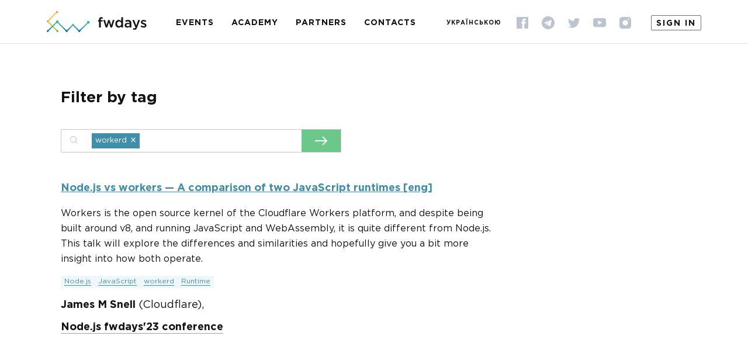

--- FILE ---
content_type: text/html; charset=UTF-8
request_url: https://fwdays.com/en/reviews?tag%5B0%5D=workerd
body_size: 9689
content:
<!doctype html>
<html lang="en">
<head>
    <title> Fwdays. IT conferences, workshops, courses and training for developers and IT specialists. </title>

        
        <meta charset="UTF-8">
    <meta name="viewport" content="width=device-width, initial-scale=1, maximum-scale=1, user-scalable=1">
    <meta property="og:image" content="https://fwdays.com/build/img/gallery/og_image/gallery_image_9.jpg" />
    <meta property="og:image" content="https://fwdays.com/build/img/gallery/og_image/gallery_image_4.jpg" />
    <meta property="og:image" content="https://fwdays.com/build/img/gallery/og_image/gallery_image_6.jpg" />
    <meta property="og:image" content="https://fwdays.com/build/img/gallery/og_image/gallery_image_8.jpg" />
    
        <meta name="description" content="The largest IT conferences in Ukraine: Software Architecture, Highload, DevOps, Management (leads, C-level), JavaScript, Frontend, React, Data Science and AI, PHP, Python, etc.">
    
    <link rel="icon" type="image/x-icon" href="/img/favicon.ico">
    <link rel="stylesheet" href="https://use.fontawesome.com/releases/v5.6.3/css/all.css" integrity="sha384-UHRtZLI+pbxtHCWp1t77Bi1L4ZtiqrqD80Kn4Z8NTSRyMA2Fd33n5dQ8lWUE00s/" crossorigin="anonymous">
    <link rel="stylesheet" href="/build/styles/main-d9a7da3f60.css">

    <!-- Google Tag Manager -->
    <script>(function(w,d,s,l,i){w[l]=w[l]||[];w[l].push({'gtm.start':
                new Date().getTime(),event:'gtm.js'});var f=d.getElementsByTagName(s)[0],
            j=d.createElement(s),dl=l!='dataLayer'?'&l='+l:'';j.async=true;j.src=
            'https://www.googletagmanager.com/gtm.js?id='+i+dl;f.parentNode.insertBefore(j,f);
        })(window,document,'script','dataLayer','GTM-PHVHRX');
    </script>
    <!-- End Google Tag Manager -->
</head>

<body>

    <!-- Google Tag Manager (noscript) -->
    <noscript><iframe src="https://www.googletagmanager.com/ns.html?id=GTM-PHVHRX"
                      height="0" width="0" style="display:none;visibility:hidden"></iframe></noscript>
    <!-- End Google Tag Manager (noscript) -->

<!--BEGIN layout-box-->
<div class="layout-box">
    <!--BEGIN layout-box__top-->
    <div class="layout-box__top">
        <!--BEGIN header-->

<header class="header">
    <div class="container">
        <div class="header__left">
            <a href="/en/" class="logo header__logo">
                <img class="logo__img" src="/build/img/logo_header.svg" alt="">
            </a>
                        <nav class="header-nav">
        <ul class="header-nav__items">
                
                <li class="header-nav__item first">                        <a href="/en/events" class="header-nav__link" > Events</a>
            
    </li>

    
                <li class="header-nav__item">                        <a href="/en/academy" class="header-nav__link" > Academy</a>
            
    </li>

    
                <li class="header-nav__item">                        <a href="/en/page/partners-offer" class="header-nav__link" > Partners</a>
            
    </li>

    
                <li class="header-nav__item header-nav__item--no-margin">                        <a href="/en/page/contacts" class="header-nav__link" > Contacts</a>
            
    </li>

    
                <li class="header-nav__item header-nav__item--mob header-nav__item--sign-in last" data-remodal-target="modal-signin">                        <a href="#" class="header-nav__link"  data-remodal-target ="modal-signin"> Sign in</a>
            
    </li>


        </ul>
    </nav>
    
        </div>
        <div class="header__right">
                                            <a href="/uk/reviews?tag%5B0%5D=workerd" class="header__language language_switcher" data-lang="uk">Українською</a>

            <div class="social header__social">
                    
<ul class="social__items">
        <li class="social__item">
        <a href="https://www.facebook.com/fwdays/" class="social__link" target="_blank">
            <img class="social__icon" src="/build/img/social/icon_fb.svg" alt="facebook" id="fwd_fb">
        </a>
    </li>
        <li class="social__item">
        <a href="https://t.me/fwdays" class="social__link" target="_blank">
            <img class="social__icon" src="/build/img/social/icon_te.svg" alt="telegram" id="fwd_tg">
        </a>
    </li>
        <li class="social__item">
        <a href="https://twitter.com/fwdays" class="social__link" target="_blank">
            <img class="social__icon" src="/build/img/social/icon_twitter.svg" alt="twitter" id="fwd_twi">
        </a>
    </li>
        <li class="social__item">
        <a href="https://www.youtube.com/user/fwdays/" class="social__link" target="_blank">
            <img class="social__icon" src="/build/img/social/icon_youtube.svg" alt="youtube" id="fwd_yt">
        </a>
    </li>
        <li class="social__item">
        <a href="https://www.instagram.com/fwdays/" class="social__link" target="_blank">
            <img class="social__icon" src="/build/img/social/icon_insta.svg" alt="instagram" id="fwd_insta">
        </a>
    </li>
    </ul>

            </div>
                                                      <a href="#" class="header__auth header__auth--sign-in"  data-remodal-target ="modal-signin"> Sign in</a>




        </div>
    </div>
</header>
<!--END header-->

          <div class="reviews">
      <div class="reviews-wrapper">
          <div class="reviews-container">
              <h2 class="reviews-title">
                  Filter by tag
              </h2>

              <form class="reviews-filter">
                  <div class="search">
                      <div class="search-icon">
                          <svg width="14" height="13" viewBox="0 0 14 13" fill="none" xmlns="http://www.w3.org/2000/svg">
                              <path fill-rule="evenodd" clip-rule="evenodd" d="M10 5.5C10 7.98528 7.98528 10 5.5 10C3.01472 10 1 7.98528 1 5.5C1 3.01472 3.01472 1 5.5 1C7.98528 1 10 3.01472 10 5.5ZM9.03896 9.71036C8.08247 10.5152 6.84786 11 5.5 11C2.46243 11 0 8.53757 0 5.5C0 2.46243 2.46243 0 5.5 0C8.53757 0 11 2.46243 11 5.5C11 6.82955 10.5282 8.04891 9.74298 8.99983L13.0439 12.1253L12.3563 12.8514L9.03896 9.71036Z" fill="#C8C8C8"/>
                          </svg>
                      </div>
                      <div class="search-select">
                          <select name="tag[]" id="select-tags" multiple placeholder="Search by tags">
                                                                <option value="workerd" selected> workerd</option>
                                                                                              <option value="nextjs"> Next.js</option>
                                                                <option value="optimization"> Optimization</option>
                                                                <option value="nodejs"> Node.js</option>
                                                                <option value="javascript"> JavaScript</option>
                                                                <option value="dotnet"> .NET</option>
                                                                <option value="php"> PHP</option>
                                                                <option value="laravel"> Laravel</option>
                                                                <option value="symfony"> Symfony</option>
                                                                <option value="rabbitmq"> RabbitMQ</option>
                                                                <option value="kafka"> Kafka</option>
                                                                <option value="data-streaming"> Data Streaming</option>
                                                                <option value="ai"> AI</option>
                                                                <option value="typescript"> TypeScript</option>
                                                                <option value="react"> React</option>
                                                                <option value="ui-components"> UI Components</option>
                                                                <option value="web-components"> Web Components</option>
                                                                <option value="react-query"> React Query</option>
                                                                <option value="technical-interviews"> Technical Interviews</option>
                                                                <option value="kanban"> Kanban</option>
                                                                <option value="aws"> AWS</option>
                                                                <option value="highload"> Highload</option>
                                                                <option value="node-env"> NODE_ENV</option>
                                                                <option value="monorepo"> Monorepo</option>
                                                                <option value="yarn"> Yarn</option>
                                                                <option value="npm"> npm</option>
                                                                <option value="pnpm"> pnpm</option>
                                                                <option value="chatgpt"> ChatGPT</option>
                                                                <option value="github-copilot"> GitHub Copilot</option>
                                                                <option value="security"> Security</option>
                                                                <option value="microservices"> Microservices</option>
                                                                <option value="resilience"> Resilience</option>
                                                                <option value="chaos-engineering"> Chaos Engineering</option>
                                                                <option value="devops"> DevOps</option>
                                                                <option value="azure"> Azure</option>
                                                                <option value="technology-evolution"> Technology Evolution</option>
                                                                <option value="software-development-practices"> Software Development Practices</option>
                                                                <option value="platform-engineering"> Platform Engineering</option>
                                                                <option value="scalability"> Scalability</option>
                                                                <option value="docker"> Docker</option>
                                                                <option value="cloud"> Cloud</option>
                                                                <option value="machine-learning"> Machine Learning</option>
                                                                <option value="infrastructure-as-code"> Infrastructure as Code</option>
                                                                <option value="pulumi"> Pulumi</option>
                                                                <option value="brainboard"> Brainboard</option>
                                                                <option value="terraform"> Terraform</option>
                                                                <option value="cloud-native-applications"> Cloud-Native Applications</option>
                                                                <option value="a/b-testing"> A/B Testing</option>
                                                                <option value="postmortem"> Postmortem</option>
                                                                <option value="git"> Git</option>
                                                                <option value="best-practices"> Best practices</option>
                                                                <option value="Kubernetes"> Kubernetes</option>
                                                                <option value="devsecops"> DevSecOps</option>
                                                                <option value="github"> GitHub</option>
                                                                <option value="automation"> Automation</option>
                                                                <option value="google-cloud"> Google Cloud</option>
                                                                <option value="firebase"> Firebase</option>
                                                                <option value="application-monitoring"> Application Monitoring</option>
                                                                <option value="performance"> Performance</option>
                                                                <option value="caching"> Caching</option>
                                                                <option value="vue.js"> Vue.js</option>
                                                                <option value="web"> Web</option>
                                                                <option value="system-design"> System Design</option>
                                                                <option value="front-end"> Front End</option>
                                                                <option value="decentralized"> Decentralized</option>
                                                                <option value="back-end"> Back End</option>
                                                                <option value="v8"> V8</option>
                                                                <option value="crdts"> CRDTs</option>
                                                                <option value="lighthouse"> Lighthouse</option>
                                                                <option value="development"> Development</option>
                                                                <option value="agile"> Agile</option>
                                                                <option value="ci/cd-processes"> CI/CD Processes</option>
                                                                <option value="database-model"> Database Model</option>
                                                                <option value="c#"> C#</option>
                                                                <option value="programming-innovations"> Programming Innovations</option>
                                                                <option value="upcoming-language"> Upcoming Language</option>
                                                                <option value="problem-solving"> Problem Solving</option>
                                                                <option value="source-generator"> Source Generator</option>
                                                                <option value="action"> Action</option>
                                                                <option value="distributed-tracing"> Distributed Tracing</option>
                                                                <option value="visibility"> Visibility</option>
                                                                <option value="http"> HTTP</option>
                                                                <option value="grpc"> gRPC</option>
                                                                <option value="blazor-wasm"> Blazor WASM</option>
                                                                <option value="debug-proxy"> Debug Proxy</option>
                                                                <option value="memory-management"> Memory Management</option>
                                                                <option value="developer-journey"> Developer Journey</option>
                                                                <option value="zx-spectrum"> ZX Spectrum</option>
                                                                <option value="asp-.net"> ASP .NET</option>
                                                                <option value="parsing"> Parsing</option>
                                                                <option value="osm"> OSM</option>
                                                                <option value="integration"> Integration</option>
                                                                <option value="core"> Core</option>
                                                                <option value="cloud-gaming"> Cloud Gaming</option>
                                                                <option value="winforms"> WinForms</option>
                                                                <option value="efcore"> EFCore</option>
                                                                <option value="temporal-tables"> Temporal Tables</option>
                                                                <option value="data-queries"> Data Queries</option>
                                                                <option value="developer"> Developer</option>
                                                                <option value="asynchronous-requests"> Asynchronous Requests</option>
                                                                <option value="project-management"> Project Management</option>
                                                                <option value="code-organization"> Code Organization</option>
                                                                <option value="open-source"> Open Source</option>
                                                                <option value="gbq"> GBQ</option>
                                                                <option value="data-scaling"> Data Scaling</option>
                                                                <option value="refactoring"> Refactoring</option>
                                                                <option value="scalable"> Scalable</option>
                                                                <option value="q&amp;a"> Q&amp;A</option>
                                                                <option value="webperformance"> WebPerformance</option>
                                                                <option value="api"> API</option>
                                                                <option value="desktop-applications"> Desktop Applications</option>
                                                                <option value="nativePHP"> NativePHP</option>
                                                                <option value="tips &amp; tricks"> Tips &amp; Tricks</option>
                                                                <option value="fabien-potencier"> Fabien Potencier</option>
                                                                <option value="streaming"> Streaming</option>
                                                                <option value="uklon"> Uklon</option>
                                                                <option value="eventStoreDB"> EventStoreDB</option>
                                                                <option value="saas"> SaaS</option>
                                                                <option value="blazor"> Blazor</option>
                                                                <option value="developer-thinking"> Developer Thinking</option>
                                                                <option value="observability"> Observability</option>
                                                                <option value="ddd"> DDD</option>
                                                                <option value="no / low-code"> No / Low Code</option>
                                                                <option value="event-loop"> Event Loop</option>
                                                                <option value="personal-brand"> Personal Brand</option>
                                                                <option value="webcontainers"> WebContainers</option>
                                                                <option value="infrastructure-as-a-code"> Infrastructure as a code</option>
                                                                <option value="accessibility"> Accessibility</option>
                                                                <option value="memory"> Memory</option>
                                                                <option value="serverless"> Serverless</option>
                                                                <option value="mobile"> Mobile</option>
                                                                <option value="ci/cd"> CI/CD</option>
                                                                <option value="drizzle"> Drizzle</option>
                                                                <option value="orm"> ORM</option>
                                                                <option value="prompt-engineering"> Prompt Engineering</option>
                                                                <option value="isolation"> Isolation</option>
                                                                <option value="ux"> UX</option>
                                                                <option value="test-runner"> Test Runner</option>
                                                                <option value="feature"> Feature</option>
                                                                <option value="workerd"> workerd</option>
                                                                <option value="Runtime"> Runtime</option>
                                                                <option value="terratest"> Terratest</option>
                                                                <option value="helm"> Helm</option>
                                                                <option value="debugging"> Debugging</option>
                                                                <option value="cloud-environments"> Cloud environments</option>
                                                                <option value="soft-skills"> Soft Skills</option>
                                                                <option value="cross-cultural-communication"> cross-cultural communication</option>
                                                                <option value="feedback"> Feedback</option>
                                                                <option value="mlops"> MLOps</option>
                                                                <option value="production-implementation"> Production implementation</option>
                                                                <option value="real-world-solutions"> Real-world solutions</option>
                                                                <option value="python"> Python</option>
                                                                <option value="object-oriented-programming"> Object-Oriented Programming (OOP)</option>
                                                                <option value="composition"> Composition</option>
                                                                <option value="graphql"> GraphQL</option>
                                                                <option value="onboarding"> Onboarding</option>
                                                                <option value="offboarding"> Offboarding</option>
                                                                <option value="pdp"> PDP</option>
                                                                <option value="leadership"> Leadership</option>
                                                                <option value="personality-types"> Personality Types</option>
                                                                <option value="disc"> DISC</option>
                                                                <option value="job-search"> Job Search</option>
                                                                <option value="recruiting"> Recruiting</option>
                                                                <option value="vacancies-2024"> Vacancies_2024</option>
                                                                <option value="self-presentation"> Self-presentation</option>
                                                                <option value="llm"> LLM</option>
                                                                <option value="wrapper"> Wrapper</option>
                                                                <option value="burnout"> Burnout</option>
                                                                <option value="stress"> Stress</option>
                                                                <option value="crisis"> Crisis</option>
                                                                <option value="semantic-kernels"> Semantic Kernels</option>
                                                                <option value="data-analys"> Data Analys</option>
                                                                <option value="artificial-intelligence"> Artificial intelligence</option>
                                                                <option value="pandas"> Pandas</option>
                                                                <option value="data-intake"> Data Intake</option>
                                                                <option value="etl"> ETL</option>
                                                                <option value="nvidia flare"> NVIDIA Flare</option>
                                                                <option value="rag"> RAG</option>
                                                                <option value="data science"> Data Science</option>
                                                                <option value="unittest"> Unittest</option>
                                                                <option value="webgl"> WebGL</option>
                                                                <option value="rendering"> Rendering</option>
                                                                <option value="ssg"> SSG</option>
                                                                <option value="ssr"> SSR</option>
                                                                <option value="ttag"> ttag</option>
                                                                <option value="internationalization"> Internationalization</option>
                                                                <option value="continuous-translation"> continuous translation</option>
                                                                <option value="micro-frontends"> Micro frontends</option>
                                                                <option value="no-code"> No-code</option>
                                                                <option value="reverse-engineering"> Reverse Engineering</option>
                                                                <option value="data-operations"> Data Operations</option>
                                                                <option value="architecture"> Architecture</option>
                                                                <option value="llphant"> LLPhant</option>
                                                                <option value="localization"> Localization</option>
                                                                <option value="databases"> Databases</option>
                                                                <option value="dotnet-aspire"> .NET Aspire</option>
                                                                <option value="dotnet ahead-of-time"> .NET Ahead-of-Time</option>
                                                                <option value="code-readability"> Code readability</option>
                                                                <option value="maintenance"> Maintenance</option>
                                                                <option value="testing"> Testing</option>
                                                                <option value="performance-improvement-lifecycle"> Performance Improvement Lifecycle</option>
                                                                <option value="profilers"> Profilers</option>
                                                                <option value="dotnet-architects"> .NET  Architects</option>
                                                                <option value="Kiota"> Kiota</option>
                                                                <option value="legacy"> Legacy</option>
                                                                <option value="migration"> Migration</option>
                                                                <option value="hancture-mediator-architecture"> Hancture Mediator Architecture</option>
                                                                <option value="sso"> SSO</option>
                                                                <option value="authentication"> Authentication</option>
                                                                <option value="source-generators"> Source Generators</option>
                                                                <option value="azure-ai-studio"> Azure AI Studio</option>
                                                                <option value="software-architecture"> Software Architecture</option>
                                                                <option value="technical-debt"> Technical debt</option>
                                                                <option value="apache-airflow"> Apache Airflow</option>
                                                                <option value="framework"> Framework</option>
                                                                <option value="effect"> Effect</option>
                                                                <option value="sdk"> SDK</option>
                                                                <option value="swagger"> Swagger</option>
                                                                <option value="innovation-balance"> Innovation Balance</option>
                                                                <option value="technological-strategy"> Technological Strategy</option>
                                                                <option value="impact-reduction"> Impact Reduction</option>
                                                                <option value="risk-mitigation"> Risk Mitigation</option>
                                                                <option value="startup"> Startup</option>
                                                                <option value="grants"> Grants</option>
                                                                <option value="investments"> Investments</option>
                                                                <option value="new-technologies"> NEW Technologies</option>
                                                                <option value="implement"> Implement</option>
                                                                <option value="e-commerce"> E-commerce</option>
                                                                <option value="retrieval-augmented-generation"> Retrieval-Augmented Generation</option>
                                                                <option value="bench"> Bench</option>
                                                                <option value="reserve"> Reserve</option>
                                                                <option value="conflicts-within-a-team"> Conflicts within a Team</option>
                                                                <option value="team-management"> Team Management</option>
                                                                <option value="communication-skills"> Communication skills</option>
                                                                <option value="operators"> Operators</option>
                                                                <option value="controllers"> Controllers</option>
                                                                <option value="release-system"> Release System</option>
                                                                <option value="platform-team"> Platform team</option>
                                                                <option value="engineering-processes"> Engineering processes</option>
                                                                <option value="internet-culture"> Internet culture</option>
                                                                <option value="deployment"> Deployment</option>
                                                                <option value="production-database"> Production database</option>
                                                                <option value="risks"> Risks</option>
                                                                <option value="postgres"> Postgres</option>
                                                                <option value="rds"> RDS</option>
                                                                <option value="it-summit"> IT Summit</option>
                                                                <option value="communication"> Communication</option>
                                                                <option value="sales-strategy"> Sales Strategy</option>
                                                                <option value="presentation-skills"> Presentation Skills</option>
                                                                <option value="pgbouncer"> Pgbouncer</option>
                                                                <option value="adaptive-leadership"> Adaptive Leadership</option>
                                                                <option value="change-management"> Change Management</option>
                                                                <option value="crisis-management"> Crisis Management</option>
                                                                <option value="work-life-balance"> Work Life Balance</option>
                                                                <option value="ui-ux"> UI/UX</option>
                                                                <option value="visual-perception"> Visual Perception</option>
                                                                <option value="user-behavior"> User Behavior</option>
                                                                <option value="wartime-design"> Wartime Design</option>
                                                                <option value="military-aesthetics"> Military Aesthetics</option>
                                                                <option value="interview"> Interview</option>
                                                                <option value="b2b"> B2B</option>
                                                                <option value="go-to-market"> Go-To-Market</option>
                                                                <option value="lead-generation"> Lead Generation</option>
                                                                <option value="business-growth"> Business Growth</option>
                                                                <option value="product-market-fit"> Product Market Fit</option>
                                                                <option value="digital-marketing"> Digital Marketing</option>
                                                                <option value="coaching"> Coaching</option>
                                                                <option value="offer"> Offer</option>
                                                                <option value="brand-strategy"> Brand Strategy</option>
                                                                <option value="marketing"> Marketing</option>
                                                                <option value="redis"> Redis</option>
                                                                <option value="blockchain"> Blockchain</option>
                                                                <option value="crypto-payments"> Crypto Payments</option>
                                                                <option value="crypto-wallet"> Crypto Wallet</option>
                                                                <option value="social-media"> Social Media</option>
                                                                <option value="angular"> Angular</option>
                                                                <option value="infrastructure"> Infrastructure</option>
                                                                <option value="latency"> Latency</option>
                                                                <option value="fintech"> Fintech</option>
                                                                <option value="web-vitals"> Web Vitals</option>
                                                                <option value="tensorflow-js"> Tensorflow.js</option>
                                                                <option value="istio"> Istio</option>
                                                                <option value="temporal"> Temporal</option>
                                                                <option value="clojure"> Clojure</option>
                                                                <option value="sql"> SQL</option>
                                                        </select>
                      </div>
                  </div>
                  <button class="search-button">
                      <svg width="21" height="16" viewBox="0 0 21 16" fill="none" xmlns="http://www.w3.org/2000/svg">
                          <path d="M20.7071 8.70711C21.0976 8.31658 21.0976 7.68342 20.7071 7.2929L14.3431 0.928933C13.9526 0.538409 13.3195 0.538409 12.9289 0.928933C12.5384 1.31946 12.5384 1.95262 12.9289 2.34315L18.5858 8L12.9289 13.6569C12.5384 14.0474 12.5384 14.6805 12.9289 15.0711C13.3195 15.4616 13.9526 15.4616 14.3431 15.0711L20.7071 8.70711ZM-8.74228e-08 9L20 9L20 7L8.74228e-08 7L-8.74228e-08 9Z" fill="white"/>
                      </svg>
                  </button>
              </form>
              <div class="reviews-items">
                                        <div class="item">
                          <a href="/en/event/node-js-fwdays-2023/review/nodejs-vs-workers-a-comparison-of-two-javascript-runtimes" class="item-title">Node.js vs workers — A comparison of two JavaScript runtimes [eng]</a>
                          <p class="item-desc">
                              Workers is the open source kernel of the Cloudflare Workers platform, and despite being built around v8, and running JavaScript and WebAssembly, it is quite different from Node.js. This talk will explore the differences and similarities and hopefully give you a bit more insight into how both operate.
                          </p>
                          <div class="item-tags">
                                                                <a href="/en/reviews?tag%5B%5D=nodejs" class="tag">
                                      <span>Node.js</span>
                                  </a>
                                                                <a href="/en/reviews?tag%5B%5D=javascript" class="tag">
                                      <span>JavaScript</span>
                                  </a>
                                                                <a href="/en/reviews?tag%5B%5D=workerd" class="tag">
                                      <span>workerd</span>
                                  </a>
                                                                <a href="/en/reviews?tag%5B%5D=Runtime" class="tag">
                                      <span>Runtime</span>
                                  </a>
                                                        </div>
                          <div class="item-speakers">
                                                                <div class="speaker">
                                      <p class="speaker-name">
                                          <strong>James M Snell</strong>
                                      </p>
                                      <span class="speaker-info">(Cloudflare),</span>
                                  </div>
                                                        </div>
                          <a href="/en/event/node-js-fwdays-2023" class="item-event"><strong>Node.js fwdays&#039;23 conference</strong></a>
                      </div>
                                </div>
              <div class="pagination">
                  
              </div>
          </div>
      </div>
  </div>
    </div>
    <!--END layout-box__top-->
    
    <div id="fb-root" class="lazyload" data-src="script">
        <script data-src="/js/facebook-sdk.js" async></script>
    </div>

    <!--BEGIN layout-box__bottom-->
    <div class="layout-box__bottom">
        <!--BEGIN footer-->
<footer class="footer">
    <div class="container">
        <div class="footer__start">
            <div class="social social--contrast footer__social">
                    
<ul class="social__items">
        <li class="social__item">
        <a href="https://www.facebook.com/fwdays/" class="social__link" target="_blank">
            <img class="social__icon" src="/build/img/social/icon_fb_color.svg" alt="facebook" id="fwd_fb">
        </a>
    </li>
        <li class="social__item">
        <a href="https://t.me/fwdays" class="social__link" target="_blank">
            <img class="social__icon" src="/build/img/social/icon_te_color.svg" alt="telegram" id="fwd_tg">
        </a>
    </li>
        <li class="social__item">
        <a href="https://twitter.com/fwdays" class="social__link" target="_blank">
            <img class="social__icon" src="/build/img/social/icon_twitter_color.svg" alt="twitter" id="fwd_twi">
        </a>
    </li>
        <li class="social__item">
        <a href="https://www.youtube.com/user/fwdays/" class="social__link" target="_blank">
            <img class="social__icon" src="/build/img/social/icon_youtube_color.svg" alt="youtube" id="fwd_yt">
        </a>
    </li>
        <li class="social__item">
        <a href="https://www.instagram.com/fwdays/" class="social__link" target="_blank">
            <img class="social__icon" src="/build/img/social/icon_insta_color.svg" alt="instagram" id="fwd_insta">
        </a>
    </li>
    </ul>

            </div>
            <div class="footer-payment">
                <img class="footer-payment__img lazyload" src="/img/blank.png" data-img-height="15" data-src="/build/img/icons/ic_visa.svg" alt="">
                <img class="footer-payment__img lazyload" src="/img/blank.png" data-img-height="18" data-src="/build/img/icons/ic_mastercard.svg" alt="">
            </div>
            <div class="footer__copyright">© 2010–2026 fwdays.com</div>
        </div>
        <div class="footer__center">
            <nav class="footer-nav">
                <ul class="footer-nav__col">
                    <li class="footer-nav__item">
                        <a href="/en/events" class="footer-nav__link">Events</a>
                    </li>
                    <li class="footer-nav__item">
                        <a href="/en/academy" class="footer-nav__link">Academy</a>
                    </li>
                    <li class="footer-nav__item">
                        <a href="/en/page/partners-offer" class="footer-nav__link">Partners</a>
                    </li>
                    <li class="footer-nav__item">
                        <a href="/en/page/contacts" class="footer-nav__link">Contacts</a>
                    </li>
                </ul>
                <ul class="footer-nav__col"><li class="footer-nav__item">
            <a href="/en/page/about" class="footer-nav__link">About Fwdays</a>
        </li><li class="footer-nav__item">
            <a href="/en/page/privacy-policy" class="footer-nav__link">Privacy Policy</a>
        </li><li class="footer-nav__item">
            <a href="/en/page/code-of-conduct" class="footer-nav__link">Code of Conduct</a>
        </li><li class="footer-nav__item">
            <a href="/en/page/jobs" class="footer-nav__link">Робота в Fwdays</a>
        </li><li class="footer-nav__item">
            <a href="/en/page/fwdays-tech-talks" class="footer-nav__link">Fwdays Tech Talks</a>
        </li><li class="footer-nav__item">
            <a href="/en/page/partners-offer" class="footer-nav__link">Partners offer</a>
        </li></ul>
            </nav>
        </div>
        <div class="footer__end">
                            
            <a data-remodal-target="modal-signin" href="#" class="footer__cabinet footer__cabinet--sign-in">Sign in</a>
    
                                            <a href="/uk/reviews?tag%5B0%5D=workerd" class="footer__language language_switcher" data-lang="uk">Українською</a>

            <a href="https://stfalcon.com" target="_blank" class="made-by footer__made-by">made by <i class="made-by__icon icon-stfalcon"></i>
                stfalcon.com</a>
        </div>
    </div>
</footer>
<!--END footer-->
    </div>
    <!--END layout-box__bottom-->
            <!--BEGIN signin-popup ЛОГИН-->
<div class="remodal remodal--md" data-remodal-id="modal-signin" data-remodal-options="hashTracking: false">
    <button data-remodal-action="close" class="remodal-close icon-close"></button>
    <div class="remodal__body">
        <div class="remodal__head">
            <div class="h2 remodal__title">Sign in</div>
        </div>
        <form id="login-form-modal-signup" action="https://fwdays.com/en/login_check" method="post">
    <input type="hidden" name="_csrf_token" value="hOMVdyQufAcRzRGYmpIPIqNZwXiotXUklvTW4UZTqxQ"/>
        
    <div class="login-social-buttons">
    <div class="form-hint">login with social network</div>
    <div class="form-row">
        <div class="form-col form-col--6 form-col--xs-12 google_login">
            <a href="/connect/google" class="btn btn--lg btn--google form-col__btn social-login" id="google_login">
                <i class="icon-login-google"></i>
            </a>
        </div>
    </div>
</div>

    <div class="form-hint">Or by mail</div>
    <div class="form-row">
        <div class="form-col form-col--6 form-col--xs-12">
            <div class="form-group">
                <label class="form-label" for="user_email_modal-signup">Email</label>
                <input class="input" type="email" id="user_email_modal-signup" name="_username" value="">
                            </div>
        </div>
        <div class="form-col form-col--6 form-col--xs-12">
            <label class="form-label" for="user_password_modal-signup">Password</label>
            <input class="input" type="password" id="user_password_modal-signup" name="_password" value="">
        </div>
    </div>
    <div class="form-row form-row--checkbox">
        <div class="form-col">
            <div class="checkbox">
                                                <input id="login-check_modal-signup" type="checkbox" name="_remember_me" class="checkbox__input" checked>
                <label for="login-check_modal-signup" class="checkbox__label">Remember me</label>
            </div>
        </div>
    </div>
    <div class="form-row form-row--align-center">
        <div class="form-col form-col--6 form-col--xs-12">
            <button class="btn btn--primary btn--lg form-col__btn"
                                        type="submit">Sign in
            </button>
        </div>
        <div class="form-col form-col--6 form-col--xs-12">
            <div class="help-links">
                <div class="help-links__item">
                    <a data-remodal-target="modal-forgot-password" href="#" class="form-link">Forgot password?</a>
                </div>
                <div class="help-links__item">
                    <a data-remodal-target="modal-signup" href="#" class="form-link add_recapcha">Register with email</a>
                </div>
            </div>
        </div>
    </div>
</form>
    </div>
</div>
<!--END signin-popup-->

<!--BEGIN signin-payment-popup  -->
<div class="remodal remodal--md" data-remodal-id="modal-signin-payment" data-remodal-options="hashTracking: false">
    <button data-remodal-action="close" class="remodal-close icon-close"></button>
    <div class="remodal__body">
        <div class="remodal__head">
            <div class="h2 remodal__title change-title">Sign in</div>
        </div>
        <form id="login-form-modal-signup-payment" action="https://fwdays.com/en/login_check?exception_login=1" method="post">
    <input type="hidden" name="_csrf_token" value="hOMVdyQufAcRzRGYmpIPIqNZwXiotXUklvTW4UZTqxQ"/>
                    
    <div class="login-social-buttons">
    <div class="form-hint">login with social network</div>
    <div class="form-row">
        <div class="form-col form-col--6 form-col--xs-12 google_login bye-after-login">
            <a href="/connect/google" class="btn btn--lg btn--google form-col__btn social-login bye-after-login" id="google_login">
                <i class="icon-login-google"></i>
            </a>
        </div>
    </div>
</div>

    <div class="form-hint">Or by mail</div>
    <div class="form-row">
        <div class="form-col form-col--6 form-col--xs-12">
            <div class="form-group">
                <label class="form-label" for="user_email_modal-signup-payment">Email</label>
                <input class="input" type="email" id="user_email_modal-signup-payment" name="_username" value="">
                            </div>
        </div>
        <div class="form-col form-col--6 form-col--xs-12">
            <label class="form-label" for="user_password_modal-signup-payment">Password</label>
            <input class="input" type="password" id="user_password_modal-signup-payment" name="_password" value="">
        </div>
    </div>
    <div class="form-row form-row--checkbox">
        <div class="form-col">
            <div class="checkbox">
                                                <input id="login-check_modal-signup-payment" type="checkbox" name="_remember_me" class="checkbox__input" checked>
                <label for="login-check_modal-signup-payment" class="checkbox__label">Remember me</label>
            </div>
        </div>
    </div>
    <div class="form-row form-row--align-center">
        <div class="form-col form-col--6 form-col--xs-12">
            <button class="btn btn--primary btn--lg form-col__btn"
                                                                                                                                                                type="submit">Sign in
            </button>
        </div>
        <div class="form-col form-col--6 form-col--xs-12">
            <div class="help-links">
                <div class="help-links__item">
                    <a data-remodal-target="modal-forgot-password" href="#" class="form-link">Forgot password?</a>
                </div>
                <div class="help-links__item">
                    <a data-remodal-target="modal-signup-payment" href="#" class="form-link add_recapcha">Register with email</a>
                </div>
            </div>
        </div>
    </div>
</form>
    </div>
</div>
<!--END signin-payment-popup-->

<!--BEGIN signup-popup РЕГИСТРАЦИЯ-->
<div class="remodal remodal--md" data-remodal-id="modal-signup" data-remodal-options="hashTracking: false">
    <button data-remodal-action="close" class="remodal-close icon-close"></button>
    <div class="remodal__body">
        <div class="remodal__head">
            <div class="h2 remodal__title">Register with email</div>
        </div>
        
<form id="form_registration_modal_signin" action="/en/register/" method="POST">
    <input type="hidden" id="fos_user_registration_form__token_modal-signin" name="fos_user_registration_form[_token]"
           value="u0mhdvF8Mev8Mi9qfAHKvLpL4eXVlXPQfAV56A9Sv6c"/>
    <input type="hidden" value="en" name="fos_user_registration_form[emailLanguage]">
    <div class="form-row">
        <div class="form-col form-col--6 form-col--xs-12">
            <div class="form-group">
                <label class="form-label form-label--required"
                       for="fos_user_registration_form_name_modal-signin">Name</label>
                <input class="input valid-name " type="text" id="fos_user_registration_form_name_modal-signin"
                       name="fos_user_registration_form[name]" value="" required/>
                                </div>
        </div>
        <div class="form-col form-col--6 form-col--xs-12">
            <label class="form-label form-label--required"
                   for="fos_user_registration_form_surname_modal-signin">Surname</label>
            <input class="input valid-name " type="text" id="fos_user_registration_form_surname_modal-signin"
                   name="fos_user_registration_form[surname]" value="" required/>
                            </div>
    </div>
    <div class="form-row">
        <div class="form-col form-col--6 form-col--xs-12">
            <div class="form-group">
                <label class="form-label form-label--required"
                       for="fos_user_registration_form_email_modal-signin">Email</label>
                <input class="input valid-email " type="email" id="fos_user_registration_form_email_modal-signin"
                       name="fos_user_registration_form[email]" value="" required/>
                            </div>
        </div>
        <div class="form-col form-col--6 form-col--xs-12">
            <label class="form-label form-label--required"
                   for="fos_user_registration_form_plainPassword_modal-signin">Password</label>
            <div class="input-password">
                <input class="input input-password__field valid-plainPassword " type="password" id="fos_user_registration_form_plainPassword_modal-signin"
                       name="fos_user_registration_form[plainPassword]" value="" required/>
                <i class="input-password__icon icon-eye icon-password--js"></i>
                            </div>
        </div>
    </div>
    <div class="form-row">
        <div class="form-col form-col--6 form-col--xs-12">
            <div class="form-group">
                <label class="form-label" for="fos_user_registration_form_phone_modal-signin">Phone</label>
                <input class="input valid-phone mask-phone-input--js " type="tel" id="fos_user_registration_form_phone_modal-signin"
                       name="fos_user_registration_form[phone]" placeholder="+380" value="">
                            </div>
        </div>
    </div>
    <div class="form-row form-row--checkbox">
        <div class="form-col">
            <div class="checkbox">
                <input id="fos_user_registration_form_subscribe_modal-signin" type="checkbox"
                       name="fos_user_registration_form[subscribe]" class="checkbox__input" checked>
                <label for="fos_user_registration_form_subscribe_modal-signin"
                       class="checkbox__label">I agree to receive important news via email</label>
            </div>
        </div>
    </div>
    <div class="form-row form-row--align-center">
        <div class="g-recaptcha"
             data-sitekey="6Lcc_T0UAAAAAPNznMevuxbmnaRlOqgEuRacGQ2x"
             data-callback="submitRegistrationForm"
             data-size="invisible">
        </div>
        <div class="form-col form-col--6 form-col--xs-12">
            <button class="btn btn--primary btn--lg form-col__btn"
                                        
                                        onclick="submitValidForm('form_registration_modal_signin', 1); return false;"
                    >Create an account
            </button>
        </div>
        <div class="form-col form-col--6 form-col--xs-12">
            <div class="help-links">
                <div class="help-links__item">
                    <a data-remodal-target="modal-signin"
                       href="#"                       class="form-link">I already have an account</a>
                </div>
            </div>
        </div>
    </div>
</form>
    </div>
</div>
<!--END signup-popup-->

<!--BEGIN signup-payment-popup РЕГИСТРАЦИЯ-->
<div class="remodal remodal--md" data-remodal-id="modal-signup-payment" data-remodal-options="hashTracking: false">
    <button data-remodal-action="close" class="remodal-close icon-close"></button>
    <div class="remodal__body">
        <div class="remodal__head">
            <div class="h2 remodal__title">Register with email</div>
        </div>
        
<form id="form_registration_modal_signin_payment" action="/en/register/?exception_login=1" method="POST">
    <input type="hidden" id="fos_user_registration_form__token_modal-signin-payment" name="fos_user_registration_form[_token]"
           value="u0mhdvF8Mev8Mi9qfAHKvLpL4eXVlXPQfAV56A9Sv6c"/>
    <input type="hidden" value="en" name="fos_user_registration_form[emailLanguage]">
    <div class="form-row">
        <div class="form-col form-col--6 form-col--xs-12">
            <div class="form-group">
                <label class="form-label form-label--required"
                       for="fos_user_registration_form_name_modal-signin-payment">Name</label>
                <input class="input valid-name " type="text" id="fos_user_registration_form_name_modal-signin-payment"
                       name="fos_user_registration_form[name]" value="" required/>
                                </div>
        </div>
        <div class="form-col form-col--6 form-col--xs-12">
            <label class="form-label form-label--required"
                   for="fos_user_registration_form_surname_modal-signin-payment">Surname</label>
            <input class="input valid-name " type="text" id="fos_user_registration_form_surname_modal-signin-payment"
                   name="fos_user_registration_form[surname]" value="" required/>
                            </div>
    </div>
    <div class="form-row">
        <div class="form-col form-col--6 form-col--xs-12">
            <div class="form-group">
                <label class="form-label form-label--required"
                       for="fos_user_registration_form_email_modal-signin-payment">Email</label>
                <input class="input valid-email " type="email" id="fos_user_registration_form_email_modal-signin-payment"
                       name="fos_user_registration_form[email]" value="" required/>
                            </div>
        </div>
        <div class="form-col form-col--6 form-col--xs-12">
            <label class="form-label form-label--required"
                   for="fos_user_registration_form_plainPassword_modal-signin-payment">Password</label>
            <div class="input-password">
                <input class="input input-password__field valid-plainPassword " type="password" id="fos_user_registration_form_plainPassword_modal-signin-payment"
                       name="fos_user_registration_form[plainPassword]" value="" required/>
                <i class="input-password__icon icon-eye icon-password--js"></i>
                            </div>
        </div>
    </div>
    <div class="form-row">
        <div class="form-col form-col--6 form-col--xs-12">
            <div class="form-group">
                <label class="form-label" for="fos_user_registration_form_phone_modal-signin-payment">Phone</label>
                <input class="input valid-phone mask-phone-input--js " type="tel" id="fos_user_registration_form_phone_modal-signin-payment"
                       name="fos_user_registration_form[phone]" placeholder="+380" value="">
                            </div>
        </div>
    </div>
    <div class="form-row form-row--checkbox">
        <div class="form-col">
            <div class="checkbox">
                <input id="fos_user_registration_form_subscribe_modal-signin-payment" type="checkbox"
                       name="fos_user_registration_form[subscribe]" class="checkbox__input" checked>
                <label for="fos_user_registration_form_subscribe_modal-signin-payment"
                       class="checkbox__label">I agree to receive important news via email</label>
            </div>
        </div>
    </div>
    <div class="form-row form-row--align-center">
        <div class="g-recaptcha"
             data-sitekey="6Lcc_T0UAAAAAPNznMevuxbmnaRlOqgEuRacGQ2x"
             data-callback="submitRegistrationForm"
             data-size="invisible">
        </div>
        <div class="form-col form-col--6 form-col--xs-12">
            <button class="btn btn--primary btn--lg form-col__btn"
                                                                                                                                        
                                        onclick="submitValidForm('form_registration_modal_signin_payment', 1); return false;"
                    >Create an account
            </button>
        </div>
        <div class="form-col form-col--6 form-col--xs-12">
            <div class="help-links">
                <div class="help-links__item">
                    <a data-remodal-target="modal-signin-payment"
                       href="#"                       class="form-link">I already have an account</a>
                </div>
            </div>
        </div>
    </div>
</form>
    </div>
</div>
<!--END signup-payment-popup-->

<!--BEGIN forgot-password-popup-->
<div class="remodal remodal--md" data-remodal-id="modal-forgot-password" data-remodal-options="hashTracking: false">
    <button data-remodal-action="close" class="remodal-close icon-close"></button>
    <div class="remodal__body">
        <div class="remodal__head">
            <div class="h2 remodal__title">Forgot password?</div>
        </div>
        <form action="https://fwdays.com/en/resetting/send-email" method="post">
    <div class="form-row">
        <div class="form-col form-col--6 form-col--xs-12">
            <div class="form-group">
                <label class="form-label" for="forgot_user_email">Email</label>
                <input class="input " id="forgot_user_email" type="email" name="username" value="">
                            </div>
        </div>
        <div class="form-col form-col--6 form-col--xs-12 form-col--btn-lg">
            <button class="btn btn--primary btn--lg form-col__btn" type="submit">Reset password</button>
        </div>
    </div>
</form>
    </div>
</div>
<!--END forgot-password-popup-->
    </div>

<!--END layout-box-->
    <!--BEGIN alert-->
    <div id="flash-user" class="alert alert--success">
        <div class="alert__container">
            <div id="flash-user-content" class="alert__content"></div>
            <button class="alert__close icon-close icon-close--dark"></button>
        </div>
    </div>
    <!--END alert-->

    <script>
    window.fbAsyncInit = function() {
        FB.init({
            appId            : '299448190538994',
            autoLogAppEvents : true,
            xfbml            : true,
            status           : true,
            version          : 'v2.10'
        });
    };
</script>

    <script>
        var locale = "en";
        var homePath = "/en/";
        var lang = 'en_US';
        var environment = 'prod';
    </script>

    <script src="/bundles/fosjsrouting/js/router.min.js" defer></script>
    <script src="/en/js/routing?callback=fos.Router.setData" defer></script>

        <script src="/build/js/en/main-bd68f796e4.js" defer></script>

    
    <script>
        var flashTextArr = [];
        window.dataLayer = window.dataLayer || [];
    </script>

                                                        <script src="/js/flash-text.js?v1" defer></script>
</body>
</html>


--- FILE ---
content_type: application/javascript
request_url: https://fwdays.com/build/js/en/main-bd68f796e4.js
body_size: 110274
content:
function detectmob(){return navigator.userAgent.match(/Android/i)||navigator.userAgent.match(/webOS/i)||navigator.userAgent.match(/iPhone/i)||navigator.userAgent.match(/iPad/i)||navigator.userAgent.match(/iPod/i)||navigator.userAgent.match(/BlackBerry/i)||navigator.userAgent.match(/Windows Phone/i)}function popupwindow(e,t,n,d){var u=screen.width/2-n/2,a=screen.height/2-d/2;return window.open(e,t,"width="+n+", height="+d+", top="+a+", left="+u)}function setSpeakerHtml(e,t,n){var d=$("[data-remodal-id=modal-speaker]").remodal();$.get(Routing.generate("speaker_popup",{slug:e,speakerSlug:t,withReview:n}),function(e){e.result?($("#speaker-popup-content").html(e.html),d.open(),loadSrc()):(d.close(),console.log("Error:"+e.html))})}function setAcademyExpertHtml(e){var t=$("[data-remodal-id=modal-speaker]").remodal();$.get(Routing.generate("academy_expert_popup",{speakerSlug:e}),function(e){$("#academy-expert-popup-content").html(e.html),t.open(),loadSrc()})}!function(e,t){"use strict";"object"==typeof module&&"object"==typeof module.exports?module.exports=e.document?t(e,!0):function(e){if(!e.document)throw new Error("jQuery requires a window with a document");return t(e)}:t(e)}("undefined"!=typeof window?window:this,function(w,t){"use strict";function v(e){return"function"==typeof e&&"number"!=typeof e.nodeType&&"function"!=typeof e.item}function y(e){return null!=e&&e===e.window}var n=[],d=Object.getPrototypeOf,s=n.slice,_=n.flat?function(e){return n.flat.call(e)}:function(e){return n.concat.apply([],e)},c=n.push,u=n.indexOf,a={},r=a.toString,x=a.hasOwnProperty,l=x.toString,f=l.call(Object),m={},C=w.document,p={type:!0,src:!0,nonce:!0,noModule:!0};function S(e,t,n){var d,u,a=(n=n||C).createElement("script");if(a.text=e,t)for(d in p)(u=t[d]||t.getAttribute&&t.getAttribute(d))&&a.setAttribute(d,u);n.head.appendChild(a).parentNode.removeChild(a)}function h(e){return null==e?e+"":"object"==typeof e||"function"==typeof e?a[r.call(e)]||"object":typeof e}var e="3.6.0",I=function(e,t){return new I.fn.init(e,t)};function A(e){var t=!!e&&"length"in e&&e.length,n=h(e);return!v(e)&&!y(e)&&("array"===n||0===t||"number"==typeof t&&0<t&&t-1 in e)}I.fn=I.prototype={jquery:e,constructor:I,length:0,toArray:function(){return s.call(this)},get:function(e){return null==e?s.call(this):e<0?this[e+this.length]:this[e]},pushStack:function(e){e=I.merge(this.constructor(),e);return e.prevObject=this,e},each:function(e){return I.each(this,e)},map:function(n){return this.pushStack(I.map(this,function(e,t){return n.call(e,t,e)}))},slice:function(){return this.pushStack(s.apply(this,arguments))},first:function(){return this.eq(0)},last:function(){return this.eq(-1)},even:function(){return this.pushStack(I.grep(this,function(e,t){return(t+1)%2}))},odd:function(){return this.pushStack(I.grep(this,function(e,t){return t%2}))},eq:function(e){var t=this.length,e=+e+(e<0?t:0);return this.pushStack(0<=e&&e<t?[this[e]]:[])},end:function(){return this.prevObject||this.constructor()},push:c,sort:n.sort,splice:n.splice},I.extend=I.fn.extend=function(){var e,t,n,d,u,a=arguments[0]||{},r=1,i=arguments.length,o=!1;for("boolean"==typeof a&&(o=a,a=arguments[r]||{},r++),"object"==typeof a||v(a)||(a={}),r===i&&(a=this,r--);r<i;r++)if(null!=(e=arguments[r]))for(t in e)n=e[t],"__proto__"!==t&&a!==n&&(o&&n&&(I.isPlainObject(n)||(d=Array.isArray(n)))?(u=a[t],u=d&&!Array.isArray(u)?[]:d||I.isPlainObject(u)?u:{},d=!1,a[t]=I.extend(o,u,n)):void 0!==n&&(a[t]=n));return a},I.extend({expando:"jQuery"+(e+Math.random()).replace(/\D/g,""),isReady:!0,error:function(e){throw new Error(e)},noop:function(){},isPlainObject:function(e){return!(!e||"[object Object]"!==r.call(e)||(e=d(e))&&("function"!=typeof(e=x.call(e,"constructor")&&e.constructor)||l.call(e)!==f))},isEmptyObject:function(e){for(var t in e)return!1;return!0},globalEval:function(e,t,n){S(e,{nonce:t&&t.nonce},n)},each:function(e,t){var n,d=0;if(A(e))for(n=e.length;d<n&&!1!==t.call(e[d],d,e[d]);d++);else for(d in e)if(!1===t.call(e[d],d,e[d]))break;return e},makeArray:function(e,t){t=t||[];return null!=e&&(A(Object(e))?I.merge(t,"string"==typeof e?[e]:e):c.call(t,e)),t},inArray:function(e,t,n){return null==t?-1:u.call(t,e,n)},merge:function(e,t){for(var n=+t.length,d=0,u=e.length;d<n;d++)e[u++]=t[d];return e.length=u,e},grep:function(e,t,n){for(var d=[],u=0,a=e.length,r=!n;u<a;u++)!t(e[u],u)!=r&&d.push(e[u]);return d},map:function(e,t,n){var d,u,a=0,r=[];if(A(e))for(d=e.length;a<d;a++)null!=(u=t(e[a],a,n))&&r.push(u);else for(a in e)null!=(u=t(e[a],a,n))&&r.push(u);return _(r)},guid:1,support:m}),"function"==typeof Symbol&&(I.fn[Symbol.iterator]=n[Symbol.iterator]),I.each("Boolean Number String Function Array Date RegExp Object Error Symbol".split(" "),function(e,t){a["[object "+t+"]"]=t.toLowerCase()});function $(e,t,n){for(var d=[],u=void 0!==n;(e=e[t])&&9!==e.nodeType;)if(1===e.nodeType){if(u&&I(e).is(n))break;d.push(e)}return d}function k(e,t){for(var n=[];e;e=e.nextSibling)1===e.nodeType&&e!==t&&n.push(e);return n}var e=function(u){function l(e,t){return e="0x"+e.slice(1)-65536,t||(e<0?String.fromCharCode(65536+e):String.fromCharCode(e>>10|55296,1023&e|56320))}function h(e,t){return t?"\0"===e?"�":e.slice(0,-1)+"\\"+e.charCodeAt(e.length-1).toString(16)+" ":"\\"+e}function a(){A()}var e,f,_,r,i,m,g,b,S,s,c,A,x,n,w,p,v,y,$,C="sizzle"+ +new Date,o=u.document,k=0,T=0,E=oe(),O=oe(),F=oe(),D=oe(),N=function(e,t){return e===t&&(c=!0),0},L={}.hasOwnProperty,t=[],j=t.pop,P=t.push,M=t.push,R=t.slice,q=function(e,t){for(var n=0,d=e.length;n<d;n++)if(e[n]===t)return n;return-1},H="checked|selected|async|autofocus|autoplay|controls|defer|disabled|hidden|ismap|loop|multiple|open|readonly|required|scoped",d="[\\x20\\t\\r\\n\\f]",B="(?:\\\\[\\da-fA-F]{1,6}"+d+"?|\\\\[^\\r\\n\\f]|[\\w-]|[^\0-\\x7f])+",z="\\["+d+"*("+B+")(?:"+d+"*([*^$|!~]?=)"+d+"*(?:'((?:\\\\.|[^\\\\'])*)'|\"((?:\\\\.|[^\\\\\"])*)\"|("+B+"))|)"+d+"*\\]",U=":("+B+")(?:\\((('((?:\\\\.|[^\\\\'])*)'|\"((?:\\\\.|[^\\\\\"])*)\")|((?:\\\\.|[^\\\\()[\\]]|"+z+")*)|.*)\\)|)",V=new RegExp(d+"+","g"),W=new RegExp("^"+d+"+|((?:^|[^\\\\])(?:\\\\.)*)"+d+"+$","g"),Z=new RegExp("^"+d+"*,"+d+"*"),G=new RegExp("^"+d+"*([>+~]|"+d+")"+d+"*"),K=new RegExp(d+"|>"),Y=new RegExp(U),J=new RegExp("^"+B+"$"),X={ID:new RegExp("^#("+B+")"),CLASS:new RegExp("^\\.("+B+")"),TAG:new RegExp("^("+B+"|[*])"),ATTR:new RegExp("^"+z),PSEUDO:new RegExp("^"+U),CHILD:new RegExp("^:(only|first|last|nth|nth-last)-(child|of-type)(?:\\("+d+"*(even|odd|(([+-]|)(\\d*)n|)"+d+"*(?:([+-]|)"+d+"*(\\d+)|))"+d+"*\\)|)","i"),bool:new RegExp("^(?:"+H+")$","i"),needsContext:new RegExp("^"+d+"*[>+~]|:(even|odd|eq|gt|lt|nth|first|last)(?:\\("+d+"*((?:-\\d)?\\d*)"+d+"*\\)|)(?=[^-]|$)","i")},Q=/HTML$/i,ee=/^(?:input|select|textarea|button)$/i,te=/^h\d$/i,ne=/^[^{]+\{\s*\[native \w/,de=/^(?:#([\w-]+)|(\w+)|\.([\w-]+))$/,ue=/[+~]/,ae=new RegExp("\\\\[\\da-fA-F]{1,6}"+d+"?|\\\\([^\\r\\n\\f])","g"),re=/([\0-\x1f\x7f]|^-?\d)|^-$|[^\0-\x1f\x7f-\uFFFF\w-]/g,ie=ve(function(e){return!0===e.disabled&&"fieldset"===e.nodeName.toLowerCase()},{dir:"parentNode",next:"legend"});try{M.apply(t=R.call(o.childNodes),o.childNodes),t[o.childNodes.length].nodeType}catch(e){M={apply:t.length?function(e,t){P.apply(e,R.call(t))}:function(e,t){for(var n=e.length,d=0;e[n++]=t[d++];);e.length=n-1}}}function I(e,t,n,c){var d,u,a,r,l,i,o=t&&t.ownerDocument,s=t?t.nodeType:9;if(n=n||[],"string"!=typeof e||!e||1!==s&&9!==s&&11!==s)return n;if(!c&&(A(t),t=t||x,w)){if(11!==s&&(r=de.exec(e)))if(d=r[1]){if(9===s){if(!(i=t.getElementById(d)))return n;if(i.id===d)return n.push(i),n}else if(o&&(i=o.getElementById(d))&&$(t,i)&&i.id===d)return n.push(i),n}else{if(r[2])return M.apply(n,t.getElementsByTagName(e)),n;if((d=r[3])&&f.getElementsByClassName&&t.getElementsByClassName)return M.apply(n,t.getElementsByClassName(d)),n}if(f.qsa&&!D[e+" "]&&(!p||!p.test(e))&&(1!==s||"object"!==t.nodeName.toLowerCase())){if(i=e,o=t,1===s&&(K.test(e)||G.test(e))){for((o=ue.test(e)&&me(t.parentNode)||t)===t&&f.scope||((a=t.getAttribute("id"))?a=a.replace(re,h):t.setAttribute("id",a=C)),u=(l=m(e)).length;u--;)l[u]=(a?"#"+a:":scope")+" "+be(l[u]);i=l.join(",")}try{return M.apply(n,o.querySelectorAll(i)),n}catch(t){D(e,!0)}finally{a===C&&t.removeAttribute("id")}}}return b(e.replace(W,"$1"),t,n,c)}function oe(){var d=[];return function e(t,n){return d.push(t+" ")>_.cacheLength&&delete e[d.shift()],e[t+" "]=n}}function se(e){return e[C]=!0,e}function ce(e){var t=x.createElement("fieldset");try{return!!e(t)}catch(e){return!1}finally{t.parentNode&&t.parentNode.removeChild(t)}}function le(e,t){for(var n=e.split("|"),d=n.length;d--;)_.attrHandle[n[d]]=t}function fe(e,t){var n=t&&e,d=n&&1===e.nodeType&&1===t.nodeType&&e.sourceIndex-t.sourceIndex;if(d)return d;if(n)for(;n=n.nextSibling;)if(n===t)return-1;return e?1:-1}function pe(t){return function(e){return"form"in e?e.parentNode&&!1===e.disabled?"label"in e?"label"in e.parentNode?e.parentNode.disabled===t:e.disabled===t:e.isDisabled===t||e.isDisabled!==!t&&ie(e)===t:e.disabled===t:"label"in e&&e.disabled===t}}function he(r){return se(function(a){return a=+a,se(function(e,t){for(var n,d=r([],e.length,a),u=d.length;u--;)e[n=d[u]]&&(e[n]=!(t[n]=e[n]))})})}function me(e){return e&&void 0!==e.getElementsByTagName&&e}for(e in f=I.support={},i=I.isXML=function(e){var t=e&&e.namespaceURI,e=e&&(e.ownerDocument||e).documentElement;return!Q.test(t||e&&e.nodeName||"HTML")},A=I.setDocument=function(e){var t,e=e?e.ownerDocument||e:o;return e!=x&&9===e.nodeType&&e.documentElement&&(n=(x=e).documentElement,w=!i(x),o!=x&&(t=x.defaultView)&&t.top!==t&&(t.addEventListener?t.addEventListener("unload",a,!1):t.attachEvent&&t.attachEvent("onunload",a)),f.scope=ce(function(e){return n.appendChild(e).appendChild(x.createElement("div")),void 0!==e.querySelectorAll&&!e.querySelectorAll(":scope fieldset div").length}),f.attributes=ce(function(e){return e.className="i",!e.getAttribute("className")}),f.getElementsByTagName=ce(function(e){return e.appendChild(x.createComment("")),!e.getElementsByTagName("*").length}),f.getElementsByClassName=ne.test(x.getElementsByClassName),f.getById=ce(function(e){return n.appendChild(e).id=C,!x.getElementsByName||!x.getElementsByName(C).length}),f.getById?(_.filter.ID=function(e){var t=e.replace(ae,l);return function(e){return e.getAttribute("id")===t}},_.find.ID=function(e,t){if(void 0!==t.getElementById&&w)return(t=t.getElementById(e))?[t]:[]}):(_.filter.ID=function(e){var t=e.replace(ae,l);return function(e){e=void 0!==e.getAttributeNode&&e.getAttributeNode("id");return e&&e.value===t}},_.find.ID=function(e,t){if(void 0!==t.getElementById&&w){var n,d,u,a=t.getElementById(e);if(a){if((n=a.getAttributeNode("id"))&&n.value===e)return[a];for(u=t.getElementsByName(e),d=0;a=u[d++];)if((n=a.getAttributeNode("id"))&&n.value===e)return[a]}return[]}}),_.find.TAG=f.getElementsByTagName?function(e,t){return void 0!==t.getElementsByTagName?t.getElementsByTagName(e):f.qsa?t.querySelectorAll(e):void 0}:function(e,t){var n,d=[],u=0,a=t.getElementsByTagName(e);if("*"!==e)return a;for(;n=a[u++];)1===n.nodeType&&d.push(n);return d},_.find.CLASS=f.getElementsByClassName&&function(e,t){if(void 0!==t.getElementsByClassName&&w)return t.getElementsByClassName(e)},v=[],p=[],(f.qsa=ne.test(x.querySelectorAll))&&(ce(function(e){var t;n.appendChild(e).innerHTML="<a id='"+C+"'></a><select id='"+C+"-\r\\' msallowcapture=''><option selected=''></option></select>",e.querySelectorAll("[msallowcapture^='']").length&&p.push("[*^$]="+d+"*(?:''|\"\")"),e.querySelectorAll("[selected]").length||p.push("\\["+d+"*(?:value|"+H+")"),e.querySelectorAll("[id~="+C+"-]").length||p.push("~="),(t=x.createElement("input")).setAttribute("name",""),e.appendChild(t),e.querySelectorAll("[name='']").length||p.push("\\["+d+"*name"+d+"*="+d+"*(?:''|\"\")"),e.querySelectorAll(":checked").length||p.push(":checked"),e.querySelectorAll("a#"+C+"+*").length||p.push(".#.+[+~]"),e.querySelectorAll("\\\f"),p.push("[\\r\\n\\f]")}),ce(function(e){e.innerHTML="<a href='' disabled='disabled'></a><select disabled='disabled'><option/></select>";var t=x.createElement("input");t.setAttribute("type","hidden"),e.appendChild(t).setAttribute("name","D"),e.querySelectorAll("[name=d]").length&&p.push("name"+d+"*[*^$|!~]?="),2!==e.querySelectorAll(":enabled").length&&p.push(":enabled",":disabled"),n.appendChild(e).disabled=!0,2!==e.querySelectorAll(":disabled").length&&p.push(":enabled",":disabled"),e.querySelectorAll("*,:x"),p.push(",.*:")})),(f.matchesSelector=ne.test(y=n.matches||n.webkitMatchesSelector||n.mozMatchesSelector||n.oMatchesSelector||n.msMatchesSelector))&&ce(function(e){f.disconnectedMatch=y.call(e,"*"),y.call(e,"[s!='']:x"),v.push("!=",U)}),p=p.length&&new RegExp(p.join("|")),v=v.length&&new RegExp(v.join("|")),e=ne.test(n.compareDocumentPosition),$=e||ne.test(n.contains)?function(e,t){var n=9===e.nodeType?e.documentElement:e,t=t&&t.parentNode;return e===t||!(!t||1!==t.nodeType||!(n.contains?n.contains(t):e.compareDocumentPosition&&16&e.compareDocumentPosition(t)))}:function(e,t){if(t)for(;t=t.parentNode;)if(t===e)return!0;return!1},N=e?function(e,t){return e===t?(c=!0,0):!e.compareDocumentPosition-!t.compareDocumentPosition||(1&(n=(e.ownerDocument||e)==(t.ownerDocument||t)?e.compareDocumentPosition(t):1)||!f.sortDetached&&t.compareDocumentPosition(e)===n?e==x||e.ownerDocument==o&&$(o,e)?-1:t==x||t.ownerDocument==o&&$(o,t)?1:s?q(s,e)-q(s,t):0:4&n?-1:1);var n}:function(e,t){if(e===t)return c=!0,0;var n,d=0,u=e.parentNode,a=t.parentNode,r=[e],i=[t];if(!u||!a)return e==x?-1:t==x?1:u?-1:a?1:s?q(s,e)-q(s,t):0;if(u===a)return fe(e,t);for(n=e;n=n.parentNode;)r.unshift(n);for(n=t;n=n.parentNode;)i.unshift(n);for(;r[d]===i[d];)d++;return d?fe(r[d],i[d]):r[d]==o?-1:i[d]==o?1:0}),x},I.matches=function(e,t){return I(e,null,null,t)},I.matchesSelector=function(e,t){if(A(e),f.matchesSelector&&w&&!D[t+" "]&&(!v||!v.test(t))&&(!p||!p.test(t)))try{var n=y.call(e,t);if(n||f.disconnectedMatch||e.document&&11!==e.document.nodeType)return n}catch(e){D(t,!0)}return 0<I(t,x,null,[e]).length},I.contains=function(e,t){return(e.ownerDocument||e)!=x&&A(e),$(e,t)},I.attr=function(e,t){(e.ownerDocument||e)!=x&&A(e);var n=_.attrHandle[t.toLowerCase()],n=n&&L.call(_.attrHandle,t.toLowerCase())?n(e,t,!w):void 0;return void 0!==n?n:f.attributes||!w?e.getAttribute(t):(n=e.getAttributeNode(t))&&n.specified?n.value:null},I.escape=function(e){return(e+"").replace(re,h)},I.error=function(e){throw new Error("Syntax error, unrecognized expression: "+e)},I.uniqueSort=function(e){var t,n=[],d=0,u=0;if(c=!f.detectDuplicates,s=!f.sortStable&&e.slice(0),e.sort(N),c){for(;t=e[u++];)t===e[u]&&(d=n.push(u));for(;d--;)e.splice(n[d],1)}return s=null,e},r=I.getText=function(e){var t,n="",d=0,u=e.nodeType;if(u){if(1===u||9===u||11===u){if("string"==typeof e.textContent)return e.textContent;for(e=e.firstChild;e;e=e.nextSibling)n+=r(e)}else if(3===u||4===u)return e.nodeValue}else for(;t=e[d++];)n+=r(t);return n},(_=I.selectors={cacheLength:50,createPseudo:se,match:X,attrHandle:{},find:{},relative:{">":{dir:"parentNode",first:!0}," ":{dir:"parentNode"},"+":{dir:"previousSibling",first:!0},"~":{dir:"previousSibling"}},preFilter:{ATTR:function(e){return e[1]=e[1].replace(ae,l),e[3]=(e[3]||e[4]||e[5]||"").replace(ae,l),"~="===e[2]&&(e[3]=" "+e[3]+" "),e.slice(0,4)},CHILD:function(e){return e[1]=e[1].toLowerCase(),"nth"===e[1].slice(0,3)?(e[3]||I.error(e[0]),e[4]=+(e[4]?e[5]+(e[6]||1):2*("even"===e[3]||"odd"===e[3])),e[5]=+(e[7]+e[8]||"odd"===e[3])):e[3]&&I.error(e[0]),e},PSEUDO:function(e){var t,n=!e[6]&&e[2];return X.CHILD.test(e[0])?null:(e[3]?e[2]=e[4]||e[5]||"":n&&Y.test(n)&&(t=m(n,!0))&&(t=n.indexOf(")",n.length-t)-n.length)&&(e[0]=e[0].slice(0,t),e[2]=n.slice(0,t)),e.slice(0,3))}},filter:{TAG:function(e){var t=e.replace(ae,l).toLowerCase();return"*"===e?function(){return!0}:function(e){return e.nodeName&&e.nodeName.toLowerCase()===t}},CLASS:function(e){var t=E[e+" "];return t||(t=new RegExp("(^|"+d+")"+e+"("+d+"|$)"))&&E(e,function(e){return t.test("string"==typeof e.className&&e.className||void 0!==e.getAttribute&&e.getAttribute("class")||"")})},ATTR:function(t,n,d){return function(e){e=I.attr(e,t);return null==e?"!="===n:!n||(e+="","="===n?e===d:"!="===n?e!==d:"^="===n?d&&0===e.indexOf(d):"*="===n?d&&-1<e.indexOf(d):"$="===n?d&&e.slice(-d.length)===d:"~="===n?-1<(" "+e.replace(V," ")+" ").indexOf(d):"|="===n&&(e===d||e.slice(0,d.length+1)===d+"-"))}},CHILD:function(h,e,t,m,g){var b="nth"!==h.slice(0,3),v="last"!==h.slice(-4),y="of-type"===e;return 1===m&&0===g?function(e){return!!e.parentNode}:function(e,c,l){var t,n,d,u,a,r,i=b!=v?"nextSibling":"previousSibling",o=e.parentNode,f=y&&e.nodeName.toLowerCase(),p=!l&&!y,s=!1;if(o){if(b){for(;i;){for(u=e;u=u[i];)if(y?u.nodeName.toLowerCase()===f:1===u.nodeType)return!1;r=i="only"===h&&!r&&"nextSibling"}return!0}if(r=[v?o.firstChild:o.lastChild],v&&p){for(s=(a=(t=(n=(d=(u=o)[C]||(u[C]={}))[u.uniqueID]||(d[u.uniqueID]={}))[h]||[])[0]===k&&t[1])&&t[2],u=a&&o.childNodes[a];u=++a&&u&&u[i]||(s=a=0)||r.pop();)if(1===u.nodeType&&++s&&u===e){n[h]=[k,a,s];break}}else if(!1===(s=p?a=(t=(n=(d=(u=e)[C]||(u[C]={}))[u.uniqueID]||(d[u.uniqueID]={}))[h]||[])[0]===k&&t[1]:s))for(;(u=++a&&u&&u[i]||(s=a=0)||r.pop())&&((y?u.nodeName.toLowerCase()!==f:1!==u.nodeType)||!++s||(p&&((n=(d=u[C]||(u[C]={}))[u.uniqueID]||(d[u.uniqueID]={}))[h]=[k,s]),u!==e)););return(s-=g)===m||s%m==0&&0<=s/m}}},PSEUDO:function(e,a){var t,r=_.pseudos[e]||_.setFilters[e.toLowerCase()]||I.error("unsupported pseudo: "+e);return r[C]?r(a):1<r.length?(t=[e,e,"",a],_.setFilters.hasOwnProperty(e.toLowerCase())?se(function(e,t){for(var n,d=r(e,a),u=d.length;u--;)e[n=q(e,d[u])]=!(t[n]=d[u])}):function(e){return r(e,0,t)}):r}},pseudos:{not:se(function(e){var d=[],u=[],i=g(e.replace(W,"$1"));return i[C]?se(function(e,t,n,d){for(var u,a=i(e,null,d,[]),r=e.length;r--;)(u=a[r])&&(e[r]=!(t[r]=u))}):function(e,t,n){return d[0]=e,i(d,null,n,u),d[0]=null,!u.pop()}}),has:se(function(t){return function(e){return 0<I(t,e).length}}),contains:se(function(t){return t=t.replace(ae,l),function(e){return-1<(e.textContent||r(e)).indexOf(t)}}),lang:se(function(n){return J.test(n||"")||I.error("unsupported lang: "+n),n=n.replace(ae,l).toLowerCase(),function(e){var t;do{if(t=w?e.lang:e.getAttribute("xml:lang")||e.getAttribute("lang"))return(t=t.toLowerCase())===n||0===t.indexOf(n+"-")}while((e=e.parentNode)&&1===e.nodeType);return!1}}),target:function(e){var t=u.location&&u.location.hash;return t&&t.slice(1)===e.id},root:function(e){return e===n},focus:function(e){return e===x.activeElement&&(!x.hasFocus||x.hasFocus())&&!!(e.type||e.href||~e.tabIndex)},enabled:pe(!1),disabled:pe(!0),checked:function(e){var t=e.nodeName.toLowerCase();return"input"===t&&!!e.checked||"option"===t&&!!e.selected},selected:function(e){return e.parentNode&&e.parentNode.selectedIndex,!0===e.selected},empty:function(e){for(e=e.firstChild;e;e=e.nextSibling)if(e.nodeType<6)return!1;return!0},parent:function(e){return!_.pseudos.empty(e)},header:function(e){return te.test(e.nodeName)},input:function(e){return ee.test(e.nodeName)},button:function(e){var t=e.nodeName.toLowerCase();return"input"===t&&"button"===e.type||"button"===t},text:function(e){return"input"===e.nodeName.toLowerCase()&&"text"===e.type&&(null==(e=e.getAttribute("type"))||"text"===e.toLowerCase())},first:he(function(){return[0]}),last:he(function(e,t){return[t-1]}),eq:he(function(e,t,n){return[n<0?n+t:n]}),even:he(function(e,t){for(var n=0;n<t;n+=2)e.push(n);return e}),odd:he(function(e,t){for(var n=1;n<t;n+=2)e.push(n);return e}),lt:he(function(e,t,n){for(var d=n<0?n+t:t<n?t:n;0<=--d;)e.push(d);return e}),gt:he(function(e,t,n){for(var d=n<0?n+t:n;++d<t;)e.push(d);return e})}}).pseudos.nth=_.pseudos.eq,{radio:!0,checkbox:!0,file:!0,password:!0,image:!0})_.pseudos[e]=function(t){return function(e){return"input"===e.nodeName.toLowerCase()&&e.type===t}}(e);for(e in{submit:!0,reset:!0})_.pseudos[e]=function(n){return function(e){var t=e.nodeName.toLowerCase();return("input"===t||"button"===t)&&e.type===n}}(e);function ge(){}function be(e){for(var t=0,n=e.length,d="";t<n;t++)d+=e[t].value;return d}function ve(r,e,t){var i=e.dir,o=e.next,s=o||i,c=t&&"parentNode"===s,l=T++;return e.first?function(e,t,n){for(;e=e[i];)if(1===e.nodeType||c)return r(e,t,n);return!1}:function(e,t,n){var d,u,a=[k,l];if(n){for(;e=e[i];)if((1===e.nodeType||c)&&r(e,t,n))return!0}else for(;e=e[i];)if(1===e.nodeType||c)if(u=(u=e[C]||(e[C]={}))[e.uniqueID]||(u[e.uniqueID]={}),o&&o===e.nodeName.toLowerCase())e=e[i]||e;else{if((d=u[s])&&d[0]===k&&d[1]===l)return a[2]=d[2];if((u[s]=a)[2]=r(e,t,n))return!0}return!1}}function ye(u){return 1<u.length?function(e,t,n){for(var d=u.length;d--;)if(!u[d](e,t,n))return!1;return!0}:u[0]}function _e(e,t,n,d,u){for(var a,r=[],i=0,o=e.length,s=null!=t;i<o;i++)(a=e[i])&&(n&&!n(a,d,u)||(r.push(a),s&&t.push(i)));return r}function xe(e){for(var d,t,n,u=e.length,a=_.relative[e[0].type],r=a||_.relative[" "],i=a?1:0,o=ve(function(e){return e===d},r,!0),c=ve(function(e){return-1<q(d,e)},r,!0),s=[function(e,t,n){e=!a&&(n||t!==S)||((d=t).nodeType?o:c)(e,t,n);return d=null,e}];i<u;i++)if(t=_.relative[e[i].type])s=[ve(ye(s),t)];else{if((t=_.filter[e[i].type].apply(null,e[i].matches))[C]){for(n=++i;n<u&&!_.relative[e[n].type];n++);return function e(p,h,m,g,b,t){return g&&!g[C]&&(g=e(g)),b&&!b[C]&&(b=e(b,t)),se(function(e,t,n,d){var u,a,r,c=[],i=[],l=t.length,f=e||function(e,t,n){for(var d=0,u=t.length;d<u;d++)I(e,t[d],n);return n}(h||"*",n.nodeType?[n]:n,[]),o=!p||!e&&h?f:_e(f,c,p,n,d),s=m?b||(e?p:l||g)?[]:t:o;if(m&&m(o,s,n,d),g)for(u=_e(s,i),g(u,[],n,d),a=u.length;a--;)(r=u[a])&&(s[i[a]]=!(o[i[a]]=r));if(e){if(b||p){if(b){for(u=[],a=s.length;a--;)(r=s[a])&&u.push(o[a]=r);b(null,s=[],u,d)}for(a=s.length;a--;)(r=s[a])&&-1<(u=b?q(e,r):c[a])&&(e[u]=!(t[u]=r))}}else s=_e(s===t?s.splice(l,s.length):s),b?b(null,t,s,d):M.apply(t,s)})}(1<i&&ye(s),1<i&&be(e.slice(0,i-1).concat({value:" "===e[i-2].type?"*":""})).replace(W,"$1"),t,i<n&&xe(e.slice(i,n)),n<u&&xe(e=e.slice(n)),n<u&&be(e))}s.push(t)}return ye(s)}return ge.prototype=_.filters=_.pseudos,_.setFilters=new ge,m=I.tokenize=function(e,t){var n,d,u,a,r,i,o,s=O[e+" "];if(s)return t?0:s.slice(0);for(r=e,i=[],o=_.preFilter;r;){for(a in n&&!(d=Z.exec(r))||(d&&(r=r.slice(d[0].length)||r),i.push(u=[])),n=!1,(d=G.exec(r))&&(n=d.shift(),u.push({value:n,type:d[0].replace(W," ")}),r=r.slice(n.length)),_.filter)!(d=X[a].exec(r))||o[a]&&!(d=o[a](d))||(n=d.shift(),u.push({value:n,type:a,matches:d}),r=r.slice(n.length));if(!n)break}return t?r.length:r?I.error(e):O(e,i).slice(0)},g=I.compile=function(e,t){var n,g,b,v,y,d,u=[],r=[],a=F[e+" "];if(!a){for(n=(t=t||m(e)).length;n--;)((a=xe(t[n]))[C]?u:r).push(a);(a=F(e,(v=0<(b=u).length,y=0<(g=r).length,d=function(e,t,c,n,d){var u,a,r,i=0,o="0",l=e&&[],s=[],f=S,p=e||y&&_.find.TAG("*",d),h=k+=null==f?1:Math.random()||.1,m=p.length;for(d&&(S=t==x||t||d);o!==m&&null!=(u=p[o]);o++){if(y&&u){for(a=0,t||u.ownerDocument==x||(A(u),c=!w);r=g[a++];)if(r(u,t||x,c)){n.push(u);break}d&&(k=h)}v&&((u=!r&&u)&&i--,e&&l.push(u))}if(i+=o,v&&o!==i){for(a=0;r=b[a++];)r(l,s,t,c);if(e){if(0<i)for(;o--;)l[o]||s[o]||(s[o]=j.call(n));s=_e(s)}M.apply(n,s),d&&!e&&0<s.length&&1<i+b.length&&I.uniqueSort(n)}return d&&(k=h,S=f),l},v?se(d):d))).selector=e}return a},b=I.select=function(e,t,n,d){var u,a,r,i,c,o="function"==typeof e&&e,s=!d&&m(e=o.selector||e);if(n=n||[],1===s.length){if(2<(a=s[0]=s[0].slice(0)).length&&"ID"===(r=a[0]).type&&9===t.nodeType&&w&&_.relative[a[1].type]){if(!(t=(_.find.ID(r.matches[0].replace(ae,l),t)||[])[0]))return n;o&&(t=t.parentNode),e=e.slice(a.shift().value.length)}for(u=X.needsContext.test(e)?0:a.length;u--&&(r=a[u],!_.relative[i=r.type]);)if((c=_.find[i])&&(d=c(r.matches[0].replace(ae,l),ue.test(a[0].type)&&me(t.parentNode)||t))){if(a.splice(u,1),!(e=d.length&&be(a)))return M.apply(n,d),n;break}}return(o||g(e,s))(d,t,!w,n,!t||ue.test(e)&&me(t.parentNode)||t),n},f.sortStable=C.split("").sort(N).join("")===C,f.detectDuplicates=!!c,A(),f.sortDetached=ce(function(e){return 1&e.compareDocumentPosition(x.createElement("fieldset"))}),ce(function(e){return e.innerHTML="<a href='#'></a>","#"===e.firstChild.getAttribute("href")})||le("type|href|height|width",function(e,t,n){if(!n)return e.getAttribute(t,"type"===t.toLowerCase()?1:2)}),f.attributes&&ce(function(e){return e.innerHTML="<input/>",e.firstChild.setAttribute("value",""),""===e.firstChild.getAttribute("value")})||le("value",function(e,t,n){if(!n&&"input"===e.nodeName.toLowerCase())return e.defaultValue}),ce(function(e){return null==e.getAttribute("disabled")})||le(H,function(e,t,n){if(!n)return!0===e[t]?t.toLowerCase():(n=e.getAttributeNode(t))&&n.specified?n.value:null}),I}(w),T=(I.find=e,I.expr=e.selectors,I.expr[":"]=I.expr.pseudos,I.uniqueSort=I.unique=e.uniqueSort,I.text=e.getText,I.isXMLDoc=e.isXML,I.contains=e.contains,I.escapeSelector=e.escape,I.expr.match.needsContext);function o(e,t){return e.nodeName&&e.nodeName.toLowerCase()===t.toLowerCase()}var E=/^<([a-z][^\/\0>:\x20\t\r\n\f]*)[\x20\t\r\n\f]*\/?>(?:<\/\1>|)$/i;function O(e,n,d){return v(n)?I.grep(e,function(e,t){return!!n.call(e,t,e)!==d}):n.nodeType?I.grep(e,function(e){return e===n!==d}):"string"!=typeof n?I.grep(e,function(e){return-1<u.call(n,e)!==d}):I.filter(n,e,d)}I.filter=function(e,t,n){var d=t[0];return n&&(e=":not("+e+")"),1===t.length&&1===d.nodeType?I.find.matchesSelector(d,e)?[d]:[]:I.find.matches(e,I.grep(t,function(e){return 1===e.nodeType}))},I.fn.extend({find:function(e){var t,n,d=this.length,u=this;if("string"!=typeof e)return this.pushStack(I(e).filter(function(){for(t=0;t<d;t++)if(I.contains(u[t],this))return!0}));for(n=this.pushStack([]),t=0;t<d;t++)I.find(e,u[t],n);return 1<d?I.uniqueSort(n):n},filter:function(e){return this.pushStack(O(this,e||[],!1))},not:function(e){return this.pushStack(O(this,e||[],!0))},is:function(e){return!!O(this,"string"==typeof e&&T.test(e)?I(e):e||[],!1).length}});var F,D=/^(?:\s*(<[\w\W]+>)[^>]*|#([\w-]+))$/,N=((I.fn.init=function(e,t,n){if(!e)return this;if(n=n||F,"string"!=typeof e)return e.nodeType?(this[0]=e,this.length=1,this):v(e)?void 0!==n.ready?n.ready(e):e(I):I.makeArray(e,this);if(!(d="<"===e[0]&&">"===e[e.length-1]&&3<=e.length?[null,e,null]:D.exec(e))||!d[1]&&t)return(!t||t.jquery?t||n:this.constructor(t)).find(e);if(d[1]){if(t=t instanceof I?t[0]:t,I.merge(this,I.parseHTML(d[1],t&&t.nodeType?t.ownerDocument||t:C,!0)),E.test(d[1])&&I.isPlainObject(t))for(var d in t)v(this[d])?this[d](t[d]):this.attr(d,t[d]);return this}return(n=C.getElementById(d[2]))&&(this[0]=n,this.length=1),this}).prototype=I.fn,F=I(C),/^(?:parents|prev(?:Until|All))/),L={children:!0,contents:!0,next:!0,prev:!0};function j(e,t){for(;(e=e[t])&&1!==e.nodeType;);return e}I.fn.extend({has:function(e){var t=I(e,this),n=t.length;return this.filter(function(){for(var e=0;e<n;e++)if(I.contains(this,t[e]))return!0})},closest:function(e,t){var n,d=0,u=this.length,a=[],r="string"!=typeof e&&I(e);if(!T.test(e))for(;d<u;d++)for(n=this[d];n&&n!==t;n=n.parentNode)if(n.nodeType<11&&(r?-1<r.index(n):1===n.nodeType&&I.find.matchesSelector(n,e))){a.push(n);break}return this.pushStack(1<a.length?I.uniqueSort(a):a)},index:function(e){return e?"string"==typeof e?u.call(I(e),this[0]):u.call(this,e.jquery?e[0]:e):this[0]&&this[0].parentNode?this.first().prevAll().length:-1},add:function(e,t){return this.pushStack(I.uniqueSort(I.merge(this.get(),I(e,t))))},addBack:function(e){return this.add(null==e?this.prevObject:this.prevObject.filter(e))}}),I.each({parent:function(e){e=e.parentNode;return e&&11!==e.nodeType?e:null},parents:function(e){return $(e,"parentNode")},parentsUntil:function(e,t,n){return $(e,"parentNode",n)},next:function(e){return j(e,"nextSibling")},prev:function(e){return j(e,"previousSibling")},nextAll:function(e){return $(e,"nextSibling")},prevAll:function(e){return $(e,"previousSibling")},nextUntil:function(e,t,n){return $(e,"nextSibling",n)},prevUntil:function(e,t,n){return $(e,"previousSibling",n)},siblings:function(e){return k((e.parentNode||{}).firstChild,e)},children:function(e){return k(e.firstChild)},contents:function(e){return null!=e.contentDocument&&d(e.contentDocument)?e.contentDocument:(o(e,"template")&&(e=e.content||e),I.merge([],e.childNodes))}},function(d,u){I.fn[d]=function(e,t){var n=I.map(this,u,e);return(t="Until"!==d.slice(-5)?e:t)&&"string"==typeof t&&(n=I.filter(t,n)),1<this.length&&(L[d]||I.uniqueSort(n),N.test(d)&&n.reverse()),this.pushStack(n)}});var P=/[^\x20\t\r\n\f]+/g;function M(e){return e}function R(e){throw e}function q(e,t,n,d){var u;try{e&&v(u=e.promise)?u.call(e).done(t).fail(n):e&&v(u=e.then)?u.call(e,t,n):t.apply(void 0,[e].slice(d))}catch(e){n.apply(void 0,[e])}}I.Callbacks=function(d){var e,n;d="string"==typeof d?(e=d,n={},I.each(e.match(P)||[],function(e,t){n[t]=!0}),n):I.extend({},d);function c(){for(a=a||d.once,l=u=!0;i.length;o=-1)for(t=i.shift();++o<r.length;)!1===r[o].apply(t[0],t[1])&&d.stopOnFalse&&(o=r.length,t=!1);d.memory||(t=!1),u=!1,a&&(r=t?[]:"")}var u,t,l,a,r=[],i=[],o=-1,s={add:function(){return r&&(t&&!u&&(o=r.length-1,i.push(t)),function n(e){I.each(e,function(e,t){v(t)?d.unique&&s.has(t)||r.push(t):t&&t.length&&"string"!==h(t)&&n(t)})}(arguments),t&&!u&&c()),this},remove:function(){return I.each(arguments,function(e,t){for(var n;-1<(n=I.inArray(t,r,n));)r.splice(n,1),n<=o&&o--}),this},has:function(e){return e?-1<I.inArray(e,r):0<r.length},empty:function(){return r=r&&[],this},disable:function(){return a=i=[],r=t="",this},disabled:function(){return!r},lock:function(){return a=i=[],t||u||(r=t=""),this},locked:function(){return!!a},fireWith:function(e,t){return a||(t=[e,(t=t||[]).slice?t.slice():t],i.push(t),u||c()),this},fire:function(){return s.fireWith(this,arguments),this},fired:function(){return!!l}};return s},I.extend({Deferred:function(e){var a=[["notify","progress",I.Callbacks("memory"),I.Callbacks("memory"),2],["resolve","done",I.Callbacks("once memory"),I.Callbacks("once memory"),0,"resolved"],["reject","fail",I.Callbacks("once memory"),I.Callbacks("once memory"),1,"rejected"]],u="pending",r={state:function(){return u},always:function(){return i.done(arguments).fail(arguments),this},catch:function(e){return r.then(null,e)},pipe:function(){var u=arguments;return I.Deferred(function(d){I.each(a,function(e,t){var n=v(u[t[4]])&&u[t[4]];i[t[1]](function(){var e=n&&n.apply(this,arguments);e&&v(e.promise)?e.promise().progress(d.notify).done(d.resolve).fail(d.reject):d[t[0]+"With"](this,n?[e]:arguments)})}),u=null}).promise()},then:function(t,n,d){var o=0;function s(u,a,r,i){return function(){function e(){var e,t;if(!(u<o)){if((e=r.apply(n,d))===a.promise())throw new TypeError("Thenable self-resolution");t=e&&("object"==typeof e||"function"==typeof e)&&e.then,v(t)?i?t.call(e,s(o,a,M,i),s(o,a,R,i)):(o++,t.call(e,s(o,a,M,i),s(o,a,R,i),s(o,a,M,a.notifyWith))):(r!==M&&(n=void 0,d=[e]),(i||a.resolveWith)(n,d))}}var n=this,d=arguments,t=i?e:function(){try{e()}catch(e){I.Deferred.exceptionHook&&I.Deferred.exceptionHook(e,t.stackTrace),o<=u+1&&(r!==R&&(n=void 0,d=[e]),a.rejectWith(n,d))}};u?t():(I.Deferred.getStackHook&&(t.stackTrace=I.Deferred.getStackHook()),w.setTimeout(t))}}return I.Deferred(function(e){a[0][3].add(s(0,e,v(d)?d:M,e.notifyWith)),a[1][3].add(s(0,e,v(t)?t:M)),a[2][3].add(s(0,e,v(n)?n:R))}).promise()},promise:function(e){return null!=e?I.extend(e,r):r}},i={};return I.each(a,function(e,t){var n=t[2],d=t[5];r[t[1]]=n.add,d&&n.add(function(){u=d},a[3-e][2].disable,a[3-e][3].disable,a[0][2].lock,a[0][3].lock),n.add(t[3].fire),i[t[0]]=function(){return i[t[0]+"With"](this===i?void 0:this,arguments),this},i[t[0]+"With"]=n.fireWith}),r.promise(i),e&&e.call(i,i),i},when:function(e){function t(t){return function(e){u[t]=this,a[t]=1<arguments.length?s.call(arguments):e,--n||r.resolveWith(u,a)}}var n=arguments.length,d=n,u=Array(d),a=s.call(arguments),r=I.Deferred();if(n<=1&&(q(e,r.done(t(d)).resolve,r.reject,!n),"pending"===r.state()||v(a[d]&&a[d].then)))return r.then();for(;d--;)q(a[d],t(d),r.reject);return r.promise()}});var H=/^(Eval|Internal|Range|Reference|Syntax|Type|URI)Error$/,B=(I.Deferred.exceptionHook=function(e,t){w.console&&w.console.warn&&e&&H.test(e.name)&&w.console.warn("jQuery.Deferred exception: "+e.message,e.stack,t)},I.readyException=function(e){w.setTimeout(function(){throw e})},I.Deferred());function z(){C.removeEventListener("DOMContentLoaded",z),w.removeEventListener("load",z),I.ready()}I.fn.ready=function(e){return B.then(e).catch(function(e){I.readyException(e)}),this},I.extend({isReady:!1,readyWait:1,ready:function(e){(!0===e?--I.readyWait:I.isReady)||(I.isReady=!0)!==e&&0<--I.readyWait||B.resolveWith(C,[I])}}),I.ready.then=B.then,"complete"===C.readyState||"loading"!==C.readyState&&!C.documentElement.doScroll?w.setTimeout(I.ready):(C.addEventListener("DOMContentLoaded",z),w.addEventListener("load",z));function U(e,t,n,d,u,a,r){var i=0,o=e.length,s=null==n;if("object"===h(n))for(i in u=!0,n)U(e,t,i,n[i],!0,a,r);else if(void 0!==d&&(u=!0,v(d)||(r=!0),t=s?r?(t.call(e,d),null):(s=t,function(e,t,n){return s.call(I(e),n)}):t))for(;i<o;i++)t(e[i],n,r?d:d.call(e[i],i,t(e[i],n)));return u?e:s?t.call(e):o?t(e[0],n):a}var V=/^-ms-/,W=/-([a-z])/g;function Z(e,t){return t.toUpperCase()}function G(e){return e.replace(V,"ms-").replace(W,Z)}function K(e){return 1===e.nodeType||9===e.nodeType||!+e.nodeType}function Y(){this.expando=I.expando+Y.uid++}Y.uid=1,Y.prototype={cache:function(e){var t=e[this.expando];return t||(t={},K(e)&&(e.nodeType?e[this.expando]=t:Object.defineProperty(e,this.expando,{value:t,configurable:!0}))),t},set:function(e,t,n){var d,u=this.cache(e);if("string"==typeof t)u[G(t)]=n;else for(d in t)u[G(d)]=t[d];return u},get:function(e,t){return void 0===t?this.cache(e):e[this.expando]&&e[this.expando][G(t)]},access:function(e,t,n){return void 0===t||t&&"string"==typeof t&&void 0===n?this.get(e,t):(this.set(e,t,n),void 0!==n?n:t)},remove:function(e,t){var n,d=e[this.expando];if(void 0!==d){if(void 0!==t){n=(t=Array.isArray(t)?t.map(G):(t=G(t))in d?[t]:t.match(P)||[]).length;for(;n--;)delete d[t[n]]}void 0!==t&&!I.isEmptyObject(d)||(e.nodeType?e[this.expando]=void 0:delete e[this.expando])}},hasData:function(e){e=e[this.expando];return void 0!==e&&!I.isEmptyObject(e)}};var b=new Y,i=new Y,J=/^(?:\{[\w\W]*\}|\[[\w\W]*\])$/,X=/[A-Z]/g;function Q(e,t,n){var d,u;if(void 0===n&&1===e.nodeType)if(d="data-"+t.replace(X,"-$&").toLowerCase(),"string"==typeof(n=e.getAttribute(d))){try{n="true"===(u=n)||"false"!==u&&("null"===u?null:u===+u+""?+u:J.test(u)?JSON.parse(u):u)}catch(e){}i.set(e,t,n)}else n=void 0;return n}I.extend({hasData:function(e){return i.hasData(e)||b.hasData(e)},data:function(e,t,n){return i.access(e,t,n)},removeData:function(e,t){i.remove(e,t)},_data:function(e,t,n){return b.access(e,t,n)},_removeData:function(e,t){b.remove(e,t)}}),I.fn.extend({data:function(n,e){var t,d,u,a=this[0],r=a&&a.attributes;if(void 0!==n)return"object"==typeof n?this.each(function(){i.set(this,n)}):U(this,function(e){var t;if(a&&void 0===e)return void 0!==(t=i.get(a,n))||void 0!==(t=Q(a,n))?t:void 0;this.each(function(){i.set(this,n,e)})},null,e,1<arguments.length,null,!0);if(this.length&&(u=i.get(a),1===a.nodeType&&!b.get(a,"hasDataAttrs"))){for(t=r.length;t--;)r[t]&&0===(d=r[t].name).indexOf("data-")&&(d=G(d.slice(5)),Q(a,d,u[d]));b.set(a,"hasDataAttrs",!0)}return u},removeData:function(e){return this.each(function(){i.remove(this,e)})}}),I.extend({queue:function(e,t,n){var d;if(e)return d=b.get(e,t=(t||"fx")+"queue"),n&&(!d||Array.isArray(n)?d=b.access(e,t,I.makeArray(n)):d.push(n)),d||[]},dequeue:function(e,t){t=t||"fx";var n=I.queue(e,t),d=n.length,u=n.shift(),a=I._queueHooks(e,t);"inprogress"===u&&(u=n.shift(),d--),u&&("fx"===t&&n.unshift("inprogress"),delete a.stop,u.call(e,function(){I.dequeue(e,t)},a)),!d&&a&&a.empty.fire()},_queueHooks:function(e,t){var n=t+"queueHooks";return b.get(e,n)||b.access(e,n,{empty:I.Callbacks("once memory").add(function(){b.remove(e,[t+"queue",n])})})}}),I.fn.extend({queue:function(t,n){var e=2;return"string"!=typeof t&&(n=t,t="fx",e--),arguments.length<e?I.queue(this[0],t):void 0===n?this:this.each(function(){var e=I.queue(this,t,n);I._queueHooks(this,t),"fx"===t&&"inprogress"!==e[0]&&I.dequeue(this,t)})},dequeue:function(e){return this.each(function(){I.dequeue(this,e)})},clearQueue:function(e){return this.queue(e||"fx",[])},promise:function(e,t){function n(){--u||a.resolveWith(r,[r])}var d,u=1,a=I.Deferred(),r=this,i=this.length;for("string"!=typeof e&&(t=e,e=void 0),e=e||"fx";i--;)(d=b.get(r[i],e+"queueHooks"))&&d.empty&&(u++,d.empty.add(n));return n(),a.promise(t)}});function ee(e,t){return"none"===(e=t||e).style.display||""===e.style.display&&ue(e)&&"none"===I.css(e,"display")}var e=/[+-]?(?:\d*\.|)\d+(?:[eE][+-]?\d+|)/.source,te=new RegExp("^(?:([+-])=|)("+e+")([a-z%]*)$","i"),ne=["Top","Right","Bottom","Left"],de=C.documentElement,ue=function(e){return I.contains(e.ownerDocument,e)},ae={composed:!0};de.getRootNode&&(ue=function(e){return I.contains(e.ownerDocument,e)||e.getRootNode(ae)===e.ownerDocument});function re(e,t,n,d){var u,a,r=20,c=d?function(){return d.cur()}:function(){return I.css(e,t,"")},i=c(),o=n&&n[3]||(I.cssNumber[t]?"":"px"),s=e.nodeType&&(I.cssNumber[t]||"px"!==o&&+i)&&te.exec(I.css(e,t));if(s&&s[3]!==o){for(o=o||s[3],s=+(i/=2)||1;r--;)I.style(e,t,s+o),(1-a)*(1-(a=c()/i||.5))<=0&&(r=0),s/=a;I.style(e,t,(s*=2)+o),n=n||[]}return n&&(s=+s||+i||0,u=n[1]?s+(n[1]+1)*n[2]:+n[2],d&&(d.unit=o,d.start=s,d.end=u)),u}var ie={};function oe(e,c){for(var t,n,d,u,a,r,i=[],o=0,s=e.length;o<s;o++)(n=e[o]).style&&(t=n.style.display,c?("none"===t&&(i[o]=b.get(n,"display")||null,i[o]||(n.style.display="")),""===n.style.display&&ee(n)&&(i[o]=(r=u=d=void 0,u=n.ownerDocument,a=n.nodeName,(r=ie[a])||(d=u.body.appendChild(u.createElement(a)),r=I.css(d,"display"),d.parentNode.removeChild(d),ie[a]=r="none"===r?"block":r)))):"none"!==t&&(i[o]="none",b.set(n,"display",t)));for(o=0;o<s;o++)null!=i[o]&&(e[o].style.display=i[o]);return e}I.fn.extend({show:function(){return oe(this,!0)},hide:function(){return oe(this)},toggle:function(e){return"boolean"==typeof e?e?this.show():this.hide():this.each(function(){ee(this)?I(this).show():I(this).hide()})}});var se=/^(?:checkbox|radio)$/i,ce=/<([a-z][^\/\0>\x20\t\r\n\f]*)/i,le=/^$|^module$|\/(?:java|ecma)script/i,fe=C.createDocumentFragment().appendChild(C.createElement("div")),pe=((ot=C.createElement("input")).setAttribute("type","radio"),ot.setAttribute("checked","checked"),ot.setAttribute("name","t"),fe.appendChild(ot),m.checkClone=fe.cloneNode(!0).cloneNode(!0).lastChild.checked,fe.innerHTML="<textarea>x</textarea>",m.noCloneChecked=!!fe.cloneNode(!0).lastChild.defaultValue,fe.innerHTML="<option></option>",m.option=!!fe.lastChild,{thead:[1,"<table>","</table>"],col:[2,"<table><colgroup>","</colgroup></table>"],tr:[2,"<table><tbody>","</tbody></table>"],td:[3,"<table><tbody><tr>","</tr></tbody></table>"],_default:[0,"",""]});function g(e,t){var n=void 0!==e.getElementsByTagName?e.getElementsByTagName(t||"*"):void 0!==e.querySelectorAll?e.querySelectorAll(t||"*"):[];return void 0===t||t&&o(e,t)?I.merge([e],n):n}function he(e,t){for(var n=0,d=e.length;n<d;n++)b.set(e[n],"globalEval",!t||b.get(t[n],"globalEval"))}pe.tbody=pe.tfoot=pe.colgroup=pe.caption=pe.thead,pe.th=pe.td,m.option||(pe.optgroup=pe.option=[1,"<select multiple='multiple'>","</select>"]);var me=/<|&#?\w+;/;function ge(e,t,n,c,l){for(var d,u,a,f,r,i=t.createDocumentFragment(),o=[],s=0,p=e.length;s<p;s++)if((d=e[s])||0===d)if("object"===h(d))I.merge(o,d.nodeType?[d]:d);else if(me.test(d)){for(u=u||i.appendChild(t.createElement("div")),a=(ce.exec(d)||["",""])[1].toLowerCase(),a=pe[a]||pe._default,u.innerHTML=a[1]+I.htmlPrefilter(d)+a[2],r=a[0];r--;)u=u.lastChild;I.merge(o,u.childNodes),(u=i.firstChild).textContent=""}else o.push(t.createTextNode(d));for(i.textContent="",s=0;d=o[s++];)if(c&&-1<I.inArray(d,c))l&&l.push(d);else if(f=ue(d),u=g(i.appendChild(d),"script"),f&&he(u),n)for(r=0;d=u[r++];)le.test(d.type||"")&&n.push(d);return i}var be=/^([^.]*)(?:\.(.+)|)/;function ve(){return!0}function ye(){return!1}function _e(e,t){return e===function(){try{return C.activeElement}catch(e){}}()==("focus"===t)}function xe(e,t,n,d,u,a){var r,i;if("object"==typeof t){for(i in"string"!=typeof n&&(d=d||n,n=void 0),t)xe(e,i,n,d,t[i],a);return e}if(null==d&&null==u?(u=n,d=n=void 0):null==u&&("string"==typeof n?(u=d,d=void 0):(u=d,d=n,n=void 0)),!1===u)u=ye;else if(!u)return e;return 1===a&&(r=u,(u=function(e){return I().off(e),r.apply(this,arguments)}).guid=r.guid||(r.guid=I.guid++)),e.each(function(){I.event.add(this,t,u,d,n)})}function we(e,u,a){a?(b.set(e,u,!1),I.event.add(e,u,{namespace:!1,handler:function(e){var t,n,d=b.get(this,u);if(1&e.isTrigger&&this[u]){if(d.length)(I.event.special[u]||{}).delegateType&&e.stopPropagation();else if(d=s.call(arguments),b.set(this,u,d),t=a(this,u),this[u](),d!==(n=b.get(this,u))||t?b.set(this,u,!1):n={},d!==n)return e.stopImmediatePropagation(),e.preventDefault(),n&&n.value}else d.length&&(b.set(this,u,{value:I.event.trigger(I.extend(d[0],I.Event.prototype),d.slice(1),this)}),e.stopImmediatePropagation())}})):void 0===b.get(e,u)&&I.event.add(e,u,ve)}I.event={global:{},add:function(t,c,e,l,n){var f,d,u,p,a,r,i,o,s,h=b.get(t);if(K(t))for(e.handler&&(e=(f=e).handler,n=f.selector),n&&I.find.matchesSelector(de,n),e.guid||(e.guid=I.guid++),(u=h.events)||(u=h.events=Object.create(null)),(d=h.handle)||(d=h.handle=function(e){return void 0!==I&&I.event.triggered!==e.type?I.event.dispatch.apply(t,arguments):void 0}),p=(c=(c||"").match(P)||[""]).length;p--;)i=s=(o=be.exec(c[p])||[])[1],o=(o[2]||"").split(".").sort(),i&&(a=I.event.special[i]||{},i=(n?a.delegateType:a.bindType)||i,a=I.event.special[i]||{},s=I.extend({type:i,origType:s,data:l,handler:e,guid:e.guid,selector:n,needsContext:n&&I.expr.match.needsContext.test(n),namespace:o.join(".")},f),(r=u[i])||((r=u[i]=[]).delegateCount=0,a.setup&&!1!==a.setup.call(t,l,o,d)||t.addEventListener&&t.addEventListener(i,d)),a.add&&(a.add.call(t,s),s.handler.guid||(s.handler.guid=e.guid)),n?r.splice(r.delegateCount++,0,s):r.push(s),I.event.global[i]=!0)},remove:function(e,t,c,n,l){var d,f,u,a,p,r,i,o,s,h,m,g=b.hasData(e)&&b.get(e);if(g&&(a=g.events)){for(p=(t=(t||"").match(P)||[""]).length;p--;)if(s=m=(u=be.exec(t[p])||[])[1],h=(u[2]||"").split(".").sort(),s){for(i=I.event.special[s]||{},o=a[s=(n?i.delegateType:i.bindType)||s]||[],u=u[2]&&new RegExp("(^|\\.)"+h.join("\\.(?:.*\\.|)")+"(\\.|$)"),f=d=o.length;d--;)r=o[d],!l&&m!==r.origType||c&&c.guid!==r.guid||u&&!u.test(r.namespace)||n&&n!==r.selector&&("**"!==n||!r.selector)||(o.splice(d,1),r.selector&&o.delegateCount--,i.remove&&i.remove.call(e,r));f&&!o.length&&(i.teardown&&!1!==i.teardown.call(e,h,g.handle)||I.removeEvent(e,s,g.handle),delete a[s])}else for(s in a)I.event.remove(e,s+t[p],c,n,!0);I.isEmptyObject(a)&&b.remove(e,"handle events")}},dispatch:function(e){var t,n,d,u,a,r=new Array(arguments.length),i=I.event.fix(e),e=(b.get(this,"events")||Object.create(null))[i.type]||[],o=I.event.special[i.type]||{};for(r[0]=i,t=1;t<arguments.length;t++)r[t]=arguments[t];if(i.delegateTarget=this,!o.preDispatch||!1!==o.preDispatch.call(this,i)){for(a=I.event.handlers.call(this,i,e),t=0;(d=a[t++])&&!i.isPropagationStopped();)for(i.currentTarget=d.elem,n=0;(u=d.handlers[n++])&&!i.isImmediatePropagationStopped();)i.rnamespace&&!1!==u.namespace&&!i.rnamespace.test(u.namespace)||(i.handleObj=u,i.data=u.data,void 0!==(u=((I.event.special[u.origType]||{}).handle||u.handler).apply(d.elem,r))&&!1===(i.result=u)&&(i.preventDefault(),i.stopPropagation()));return o.postDispatch&&o.postDispatch.call(this,i),i.result}},handlers:function(e,t){var n,d,u,a,r,i=[],o=t.delegateCount,s=e.target;if(o&&s.nodeType&&!("click"===e.type&&1<=e.button))for(;s!==this;s=s.parentNode||this)if(1===s.nodeType&&("click"!==e.type||!0!==s.disabled)){for(a=[],r={},n=0;n<o;n++)void 0===r[u=(d=t[n]).selector+" "]&&(r[u]=d.needsContext?-1<I(u,this).index(s):I.find(u,this,null,[s]).length),r[u]&&a.push(d);a.length&&i.push({elem:s,handlers:a})}return s=this,o<t.length&&i.push({elem:s,handlers:t.slice(o)}),i},addProp:function(t,e){Object.defineProperty(I.Event.prototype,t,{enumerable:!0,configurable:!0,get:v(e)?function(){if(this.originalEvent)return e(this.originalEvent)}:function(){if(this.originalEvent)return this.originalEvent[t]},set:function(e){Object.defineProperty(this,t,{enumerable:!0,configurable:!0,writable:!0,value:e})}})},fix:function(e){return e[I.expando]?e:new I.Event(e)},special:{load:{noBubble:!0},click:{setup:function(e){e=this||e;return se.test(e.type)&&e.click&&o(e,"input")&&we(e,"click",ve),!1},trigger:function(e){e=this||e;return se.test(e.type)&&e.click&&o(e,"input")&&we(e,"click"),!0},_default:function(e){e=e.target;return se.test(e.type)&&e.click&&o(e,"input")&&b.get(e,"click")||o(e,"a")}},beforeunload:{postDispatch:function(e){void 0!==e.result&&e.originalEvent&&(e.originalEvent.returnValue=e.result)}}}},I.removeEvent=function(e,t,n){e.removeEventListener&&e.removeEventListener(t,n)},I.Event=function(e,t){if(!(this instanceof I.Event))return new I.Event(e,t);e&&e.type?(this.originalEvent=e,this.type=e.type,this.isDefaultPrevented=e.defaultPrevented||void 0===e.defaultPrevented&&!1===e.returnValue?ve:ye,this.target=e.target&&3===e.target.nodeType?e.target.parentNode:e.target,this.currentTarget=e.currentTarget,this.relatedTarget=e.relatedTarget):this.type=e,t&&I.extend(this,t),this.timeStamp=e&&e.timeStamp||Date.now(),this[I.expando]=!0},I.Event.prototype={constructor:I.Event,isDefaultPrevented:ye,isPropagationStopped:ye,isImmediatePropagationStopped:ye,isSimulated:!1,preventDefault:function(){var e=this.originalEvent;this.isDefaultPrevented=ve,e&&!this.isSimulated&&e.preventDefault()},stopPropagation:function(){var e=this.originalEvent;this.isPropagationStopped=ve,e&&!this.isSimulated&&e.stopPropagation()},stopImmediatePropagation:function(){var e=this.originalEvent;this.isImmediatePropagationStopped=ve,e&&!this.isSimulated&&e.stopImmediatePropagation(),this.stopPropagation()}},I.each({altKey:!0,bubbles:!0,cancelable:!0,changedTouches:!0,ctrlKey:!0,detail:!0,eventPhase:!0,metaKey:!0,pageX:!0,pageY:!0,shiftKey:!0,view:!0,char:!0,code:!0,charCode:!0,key:!0,keyCode:!0,button:!0,buttons:!0,clientX:!0,clientY:!0,offsetX:!0,offsetY:!0,pointerId:!0,pointerType:!0,screenX:!0,screenY:!0,targetTouches:!0,toElement:!0,touches:!0,which:!0},I.event.addProp),I.each({focus:"focusin",blur:"focusout"},function(e,t){I.event.special[e]={setup:function(){return we(this,e,_e),!1},trigger:function(){return we(this,e),!0},_default:function(){return!0},delegateType:t}}),I.each({mouseenter:"mouseover",mouseleave:"mouseout",pointerenter:"pointerover",pointerleave:"pointerout"},function(e,u){I.event.special[e]={delegateType:u,bindType:u,handle:function(e){var t,n=e.relatedTarget,d=e.handleObj;return n&&(n===this||I.contains(this,n))||(e.type=d.origType,t=d.handler.apply(this,arguments),e.type=u),t}}}),I.fn.extend({on:function(e,t,n,d){return xe(this,e,t,n,d)},one:function(e,t,n,d){return xe(this,e,t,n,d,1)},off:function(e,t,n){var d,u;if(e&&e.preventDefault&&e.handleObj)return d=e.handleObj,I(e.delegateTarget).off(d.namespace?d.origType+"."+d.namespace:d.origType,d.selector,d.handler),this;if("object"!=typeof e)return!1!==t&&"function"!=typeof t||(n=t,t=void 0),!1===n&&(n=ye),this.each(function(){I.event.remove(this,e,n,t)});for(u in e)this.off(u,t,e[u]);return this}});var Ce=/<script|<style|<link/i,Ie=/checked\s*(?:[^=]|=\s*.checked.)/i,Se=/^\s*<!(?:\[CDATA\[|--)|(?:\]\]|--)>\s*$/g;function Ae(e,t){return o(e,"table")&&o(11!==t.nodeType?t:t.firstChild,"tr")&&I(e).children("tbody")[0]||e}function $e(e){return e.type=(null!==e.getAttribute("type"))+"/"+e.type,e}function ke(e){return"true/"===(e.type||"").slice(0,5)?e.type=e.type.slice(5):e.removeAttribute("type"),e}function Te(e,t){var n,d,u,a;if(1===t.nodeType){if(b.hasData(e)&&(a=b.get(e).events))for(u in b.remove(t,"handle events"),a)for(n=0,d=a[u].length;n<d;n++)I.event.add(t,u,a[u][n]);i.hasData(e)&&(e=i.access(e),e=I.extend({},e),i.set(t,e))}}function Ee(n,d,c,l){d=_(d);var e,f,t,u,a,r,i=0,o=n.length,p=o-1,s=d[0],h=v(s);if(h||1<o&&"string"==typeof s&&!m.checkClone&&Ie.test(s))return n.each(function(e){var t=n.eq(e);h&&(d[0]=s.call(this,e,t.html())),Ee(t,d,c,l)});if(o&&(f=(e=ge(d,n[0].ownerDocument,!1,n,l)).firstChild,1===e.childNodes.length&&(e=f),f||l)){for(u=(t=I.map(g(e,"script"),$e)).length;i<o;i++)a=e,i!==p&&(a=I.clone(a,!0,!0),u&&I.merge(t,g(a,"script"))),c.call(n[i],a,i);if(u)for(r=t[t.length-1].ownerDocument,I.map(t,ke),i=0;i<u;i++)a=t[i],le.test(a.type||"")&&!b.access(a,"globalEval")&&I.contains(r,a)&&(a.src&&"module"!==(a.type||"").toLowerCase()?I._evalUrl&&!a.noModule&&I._evalUrl(a.src,{nonce:a.nonce||a.getAttribute("nonce")},r):S(a.textContent.replace(Se,""),a,r))}return n}function Oe(e,t,n){for(var d,u=t?I.filter(t,e):e,a=0;null!=(d=u[a]);a++)n||1!==d.nodeType||I.cleanData(g(d)),d.parentNode&&(n&&ue(d)&&he(g(d,"script")),d.parentNode.removeChild(d));return e}I.extend({htmlPrefilter:function(e){return e},clone:function(e,t,c){var n,d,u,a,r,i,o,s=e.cloneNode(!0),l=ue(e);if(!(m.noCloneChecked||1!==e.nodeType&&11!==e.nodeType||I.isXMLDoc(e)))for(a=g(s),n=0,d=(u=g(e)).length;n<d;n++)r=u[n],"input"===(o=(i=a[n]).nodeName.toLowerCase())&&se.test(r.type)?i.checked=r.checked:"input"!==o&&"textarea"!==o||(i.defaultValue=r.defaultValue);if(t)if(c)for(u=u||g(e),a=a||g(s),n=0,d=u.length;n<d;n++)Te(u[n],a[n]);else Te(e,s);return 0<(a=g(s,"script")).length&&he(a,!l&&g(e,"script")),s},cleanData:function(e){for(var t,n,d,u=I.event.special,a=0;void 0!==(n=e[a]);a++)if(K(n)){if(t=n[b.expando]){if(t.events)for(d in t.events)u[d]?I.event.remove(n,d):I.removeEvent(n,d,t.handle);n[b.expando]=void 0}n[i.expando]&&(n[i.expando]=void 0)}}}),I.fn.extend({detach:function(e){return Oe(this,e,!0)},remove:function(e){return Oe(this,e)},text:function(e){return U(this,function(e){return void 0===e?I.text(this):this.empty().each(function(){1!==this.nodeType&&11!==this.nodeType&&9!==this.nodeType||(this.textContent=e)})},null,e,arguments.length)},append:function(){return Ee(this,arguments,function(e){1!==this.nodeType&&11!==this.nodeType&&9!==this.nodeType||Ae(this,e).appendChild(e)})},prepend:function(){return Ee(this,arguments,function(e){var t;1!==this.nodeType&&11!==this.nodeType&&9!==this.nodeType||(t=Ae(this,e)).insertBefore(e,t.firstChild)})},before:function(){return Ee(this,arguments,function(e){this.parentNode&&this.parentNode.insertBefore(e,this)})},after:function(){return Ee(this,arguments,function(e){this.parentNode&&this.parentNode.insertBefore(e,this.nextSibling)})},empty:function(){for(var e,t=0;null!=(e=this[t]);t++)1===e.nodeType&&(I.cleanData(g(e,!1)),e.textContent="");return this},clone:function(e,t){return e=null!=e&&e,t=null==t?e:t,this.map(function(){return I.clone(this,e,t)})},html:function(e){return U(this,function(e){var t=this[0]||{},n=0,d=this.length;if(void 0===e&&1===t.nodeType)return t.innerHTML;if("string"==typeof e&&!Ce.test(e)&&!pe[(ce.exec(e)||["",""])[1].toLowerCase()]){e=I.htmlPrefilter(e);try{for(;n<d;n++)1===(t=this[n]||{}).nodeType&&(I.cleanData(g(t,!1)),t.innerHTML=e);t=0}catch(e){}}t&&this.empty().append(e)},null,e,arguments.length)},replaceWith:function(){var n=[];return Ee(this,arguments,function(e){var t=this.parentNode;I.inArray(this,n)<0&&(I.cleanData(g(this)),t&&t.replaceChild(e,this))},n)}}),I.each({appendTo:"append",prependTo:"prepend",insertBefore:"before",insertAfter:"after",replaceAll:"replaceWith"},function(e,r){I.fn[e]=function(e){for(var t,n=[],d=I(e),u=d.length-1,a=0;a<=u;a++)t=a===u?this:this.clone(!0),I(d[a])[r](t),c.apply(n,t.get());return this.pushStack(n)}});function Fe(e){var t=e.ownerDocument.defaultView;return(t=t&&t.opener?t:w).getComputedStyle(e)}function De(e,t,n){var d,u={};for(d in t)u[d]=e.style[d],e.style[d]=t[d];for(d in n=n.call(e),t)e.style[d]=u[d];return n}var Ne,Le,je,Pe,Me,Re,qe,He,Be=new RegExp("^("+e+")(?!px)[a-z%]+$","i"),ze=new RegExp(ne.join("|"),"i");function Ue(e,t,n){var d,u,a=e.style;return(n=n||Fe(e))&&(""!==(u=n.getPropertyValue(t)||n[t])||ue(e)||(u=I.style(e,t)),!m.pixelBoxStyles()&&Be.test(u)&&ze.test(t)&&(e=a.width,t=a.minWidth,d=a.maxWidth,a.minWidth=a.maxWidth=a.width=u,u=n.width,a.width=e,a.minWidth=t,a.maxWidth=d)),void 0!==u?u+"":u}function Ve(e,t){return{get:function(){if(!e())return(this.get=t).apply(this,arguments);delete this.get}}}function We(){var e;He&&(qe.style.cssText="position:absolute;left:-11111px;width:60px;margin-top:1px;padding:0;border:0",He.style.cssText="position:relative;display:block;box-sizing:border-box;overflow:scroll;margin:auto;border:1px;padding:1px;width:60%;top:1%",de.appendChild(qe).appendChild(He),e=w.getComputedStyle(He),Ne="1%"!==e.top,Re=12===Ze(e.marginLeft),He.style.right="60%",Pe=36===Ze(e.right),Le=36===Ze(e.width),He.style.position="absolute",je=12===Ze(He.offsetWidth/3),de.removeChild(qe),He=null)}function Ze(e){return Math.round(parseFloat(e))}qe=C.createElement("div"),(He=C.createElement("div")).style&&(He.style.backgroundClip="content-box",He.cloneNode(!0).style.backgroundClip="",m.clearCloneStyle="content-box"===He.style.backgroundClip,I.extend(m,{boxSizingReliable:function(){return We(),Le},pixelBoxStyles:function(){return We(),Pe},pixelPosition:function(){return We(),Ne},reliableMarginLeft:function(){return We(),Re},scrollboxSize:function(){return We(),je},reliableTrDimensions:function(){var e,t,n;return null==Me&&(e=C.createElement("table"),t=C.createElement("tr"),n=C.createElement("div"),e.style.cssText="position:absolute;left:-11111px;border-collapse:separate",t.style.cssText="border:1px solid",t.style.height="1px",n.style.height="9px",n.style.display="block",de.appendChild(e).appendChild(t).appendChild(n),n=w.getComputedStyle(t),Me=parseInt(n.height,10)+parseInt(n.borderTopWidth,10)+parseInt(n.borderBottomWidth,10)===t.offsetHeight,de.removeChild(e)),Me}}));var Ge=["Webkit","Moz","ms"],Ke=C.createElement("div").style,Ye={};function Je(e){return I.cssProps[e]||Ye[e]||(e in Ke?e:Ye[e]=function(e){for(var t=e[0].toUpperCase()+e.slice(1),n=Ge.length;n--;)if((e=Ge[n]+t)in Ke)return e}(e)||e)}var Xe=/^(none|table(?!-c[ea]).+)/,Qe=/^--/,et={position:"absolute",visibility:"hidden",display:"block"},tt={letterSpacing:"0",fontWeight:"400"};function nt(e,t,n){var d=te.exec(t);return d?Math.max(0,d[2]-(n||0))+(d[3]||"px"):t}function dt(e,t,n,d,u,a){var r="width"===t?1:0,i=0,o=0;if(n===(d?"border":"content"))return 0;for(;r<4;r+=2)"margin"===n&&(o+=I.css(e,n+ne[r],!0,u)),d?("content"===n&&(o-=I.css(e,"padding"+ne[r],!0,u)),"margin"!==n&&(o-=I.css(e,"border"+ne[r]+"Width",!0,u))):(o+=I.css(e,"padding"+ne[r],!0,u),"padding"!==n?o+=I.css(e,"border"+ne[r]+"Width",!0,u):i+=I.css(e,"border"+ne[r]+"Width",!0,u));return!d&&0<=a&&(o+=Math.max(0,Math.ceil(e["offset"+t[0].toUpperCase()+t.slice(1)]-a-o-i-.5))||0),o}function ut(e,t,n){var d=Fe(e),u=(!m.boxSizingReliable()||n)&&"border-box"===I.css(e,"boxSizing",!1,d),a=u,r=Ue(e,t,d),i="offset"+t[0].toUpperCase()+t.slice(1);if(Be.test(r)){if(!n)return r;r="auto"}return(!m.boxSizingReliable()&&u||!m.reliableTrDimensions()&&o(e,"tr")||"auto"===r||!parseFloat(r)&&"inline"===I.css(e,"display",!1,d))&&e.getClientRects().length&&(u="border-box"===I.css(e,"boxSizing",!1,d),(a=i in e)&&(r=e[i])),(r=parseFloat(r)||0)+dt(e,t,n||(u?"border":"content"),a,d,r)+"px"}function at(e,t,n,d,u){return new at.prototype.init(e,t,n,d,u)}I.extend({cssHooks:{opacity:{get:function(e,t){if(t)return""===(t=Ue(e,"opacity"))?"1":t}}},cssNumber:{animationIterationCount:!0,columnCount:!0,fillOpacity:!0,flexGrow:!0,flexShrink:!0,fontWeight:!0,gridArea:!0,gridColumn:!0,gridColumnEnd:!0,gridColumnStart:!0,gridRow:!0,gridRowEnd:!0,gridRowStart:!0,lineHeight:!0,opacity:!0,order:!0,orphans:!0,widows:!0,zIndex:!0,zoom:!0},cssProps:{},style:function(e,t,n,d){if(e&&3!==e.nodeType&&8!==e.nodeType&&e.style){var u,a,r,i=G(t),o=Qe.test(t),s=e.style;if(o||(t=Je(i)),r=I.cssHooks[t]||I.cssHooks[i],void 0===n)return r&&"get"in r&&void 0!==(u=r.get(e,!1,d))?u:s[t];"string"==(a=typeof n)&&(u=te.exec(n))&&u[1]&&(n=re(e,t,u),a="number"),null!=n&&n==n&&("number"!==a||o||(n+=u&&u[3]||(I.cssNumber[i]?"":"px")),m.clearCloneStyle||""!==n||0!==t.indexOf("background")||(s[t]="inherit"),r&&"set"in r&&void 0===(n=r.set(e,n,d))||(o?s.setProperty(t,n):s[t]=n))}},css:function(e,t,n,d){var u,a=G(t);return Qe.test(t)||(t=Je(a)),"normal"===(u=void 0===(u=(a=I.cssHooks[t]||I.cssHooks[a])&&"get"in a?a.get(e,!0,n):u)?Ue(e,t,d):u)&&t in tt&&(u=tt[t]),""===n||n?(a=parseFloat(u),!0===n||isFinite(a)?a||0:u):u}}),I.each(["height","width"],function(e,i){I.cssHooks[i]={get:function(e,t,n){if(t)return!Xe.test(I.css(e,"display"))||e.getClientRects().length&&e.getBoundingClientRect().width?ut(e,i,n):De(e,et,function(){return ut(e,i,n)})},set:function(e,t,n){var d,u=Fe(e),a=!m.scrollboxSize()&&"absolute"===u.position,r=(a||n)&&"border-box"===I.css(e,"boxSizing",!1,u),n=n?dt(e,i,n,r,u):0;return r&&a&&(n-=Math.ceil(e["offset"+i[0].toUpperCase()+i.slice(1)]-parseFloat(u[i])-dt(e,i,"border",!1,u)-.5)),n&&(d=te.exec(t))&&"px"!==(d[3]||"px")&&(e.style[i]=t,t=I.css(e,i)),nt(0,t,n)}}}),I.cssHooks.marginLeft=Ve(m.reliableMarginLeft,function(e,t){if(t)return(parseFloat(Ue(e,"marginLeft"))||e.getBoundingClientRect().left-De(e,{marginLeft:0},function(){return e.getBoundingClientRect().left}))+"px"}),I.each({margin:"",padding:"",border:"Width"},function(u,a){I.cssHooks[u+a]={expand:function(e){for(var t=0,n={},d="string"==typeof e?e.split(" "):[e];t<4;t++)n[u+ne[t]+a]=d[t]||d[t-2]||d[0];return n}},"margin"!==u&&(I.cssHooks[u+a].set=nt)}),I.fn.extend({css:function(e,t){return U(this,function(e,t,n){var d,u,a={},r=0;if(Array.isArray(t)){for(d=Fe(e),u=t.length;r<u;r++)a[t[r]]=I.css(e,t[r],!1,d);return a}return void 0!==n?I.style(e,t,n):I.css(e,t)},e,t,1<arguments.length)}}),((I.Tween=at).prototype={constructor:at,init:function(e,t,n,d,u,a){this.elem=e,this.prop=n,this.easing=u||I.easing._default,this.options=t,this.start=this.now=this.cur(),this.end=d,this.unit=a||(I.cssNumber[n]?"":"px")},cur:function(){var e=at.propHooks[this.prop];return(e&&e.get?e:at.propHooks._default).get(this)},run:function(e){var t,n=at.propHooks[this.prop];return this.options.duration?this.pos=t=I.easing[this.easing](e,this.options.duration*e,0,1,this.options.duration):this.pos=t=e,this.now=(this.end-this.start)*t+this.start,this.options.step&&this.options.step.call(this.elem,this.now,this),(n&&n.set?n:at.propHooks._default).set(this),this}}).init.prototype=at.prototype,(at.propHooks={_default:{get:function(e){return 1!==e.elem.nodeType||null!=e.elem[e.prop]&&null==e.elem.style[e.prop]?e.elem[e.prop]:(e=I.css(e.elem,e.prop,""))&&"auto"!==e?e:0},set:function(e){I.fx.step[e.prop]?I.fx.step[e.prop](e):1!==e.elem.nodeType||!I.cssHooks[e.prop]&&null==e.elem.style[Je(e.prop)]?e.elem[e.prop]=e.now:I.style(e.elem,e.prop,e.now+e.unit)}}}).scrollTop=at.propHooks.scrollLeft={set:function(e){e.elem.nodeType&&e.elem.parentNode&&(e.elem[e.prop]=e.now)}},I.easing={linear:function(e){return e},swing:function(e){return.5-Math.cos(e*Math.PI)/2},_default:"swing"},I.fx=at.prototype.init,I.fx.step={};var rt,it,ot,st=/^(?:toggle|show|hide)$/,ct=/queueHooks$/;function lt(){it&&(!1===C.hidden&&w.requestAnimationFrame?w.requestAnimationFrame(lt):w.setTimeout(lt,I.fx.interval),I.fx.tick())}function ft(){return w.setTimeout(function(){rt=void 0}),rt=Date.now()}function pt(e,t){var n,d=0,u={height:e};for(t=t?1:0;d<4;d+=2-t)u["margin"+(n=ne[d])]=u["padding"+n]=e;return t&&(u.opacity=u.width=e),u}function ht(e,t,n){for(var d,u=(mt.tweeners[t]||[]).concat(mt.tweeners["*"]),a=0,r=u.length;a<r;a++)if(d=u[a].call(n,t,e))return d}function mt(u,c,e){var t,l,n,d,a,r,f,p=0,h=mt.prefilters.length,i=I.Deferred().always(function(){delete m.elem}),m=function(){if(l)return!1;for(var e=rt||ft(),e=Math.max(0,o.startTime+o.duration-e),t=1-(e/o.duration||0),n=0,d=o.tweens.length;n<d;n++)o.tweens[n].run(t);return i.notifyWith(u,[o,t,e]),t<1&&d?e:(d||i.notifyWith(u,[o,1,0]),i.resolveWith(u,[o]),!1)},o=i.promise({elem:u,props:I.extend({},c),opts:I.extend(!0,{specialEasing:{},easing:I.easing._default},e),originalProperties:c,originalOptions:e,startTime:rt||ft(),duration:e.duration,tweens:[],createTween:function(e,t){t=I.Tween(u,o.opts,e,t,o.opts.specialEasing[e]||o.opts.easing);return o.tweens.push(t),t},stop:function(e){var t=0,n=e?o.tweens.length:0;if(l)return this;for(l=!0;t<n;t++)o.tweens[t].run(1);return e?(i.notifyWith(u,[o,1,0]),i.resolveWith(u,[o,e])):i.rejectWith(u,[o,e]),this}}),g=o.props,s=g,b=o.opts.specialEasing;for(n in s)if(a=b[d=G(n)],r=s[n],Array.isArray(r)&&(a=r[1],r=s[n]=r[0]),n!==d&&(s[d]=r,delete s[n]),(f=I.cssHooks[d])&&"expand"in f)for(n in r=f.expand(r),delete s[d],r)n in s||(s[n]=r[n],b[n]=a);else b[d]=a;for(;p<h;p++)if(t=mt.prefilters[p].call(o,u,g,o.opts))return v(t.stop)&&(I._queueHooks(o.elem,o.opts.queue).stop=t.stop.bind(t)),t;return I.map(g,ht,o),v(o.opts.start)&&o.opts.start.call(u,o),o.progress(o.opts.progress).done(o.opts.done,o.opts.complete).fail(o.opts.fail).always(o.opts.always),I.fx.timer(I.extend(m,{elem:u,anim:o,queue:o.opts.queue})),o}I.Animation=I.extend(mt,{tweeners:{"*":[function(e,t){var n=this.createTween(e,t);return re(n.elem,e,te.exec(t),n),n}]},tweener:function(e,t){for(var n,d=0,u=(e=v(e)?(t=e,["*"]):e.match(P)).length;d<u;d++)n=e[d],mt.tweeners[n]=mt.tweeners[n]||[],mt.tweeners[n].unshift(t)},prefilters:[function(e,t,c){var n,l,f,d,p,u,a,r="width"in t||"height"in t,h=this,m={},i=e.style,o=e.nodeType&&ee(e),s=b.get(e,"fxshow");for(n in c.queue||(null==(d=I._queueHooks(e,"fx")).unqueued&&(d.unqueued=0,p=d.empty.fire,d.empty.fire=function(){d.unqueued||p()}),d.unqueued++,h.always(function(){h.always(function(){d.unqueued--,I.queue(e,"fx").length||d.empty.fire()})})),t)if(l=t[n],st.test(l)){if(delete t[n],f=f||"toggle"===l,l===(o?"hide":"show")){if("show"!==l||!s||void 0===s[n])continue;o=!0}m[n]=s&&s[n]||I.style(e,n)}if((u=!I.isEmptyObject(t))||!I.isEmptyObject(m))for(n in r&&1===e.nodeType&&(c.overflow=[i.overflow,i.overflowX,i.overflowY],null==(a=s&&s.display)&&(a=b.get(e,"display")),"none"===(r=I.css(e,"display"))&&(a?r=a:(oe([e],!0),a=e.style.display||a,r=I.css(e,"display"),oe([e]))),("inline"===r||"inline-block"===r&&null!=a)&&"none"===I.css(e,"float")&&(u||(h.done(function(){i.display=a}),null==a&&(r=i.display,a="none"===r?"":r)),i.display="inline-block")),c.overflow&&(i.overflow="hidden",h.always(function(){i.overflow=c.overflow[0],i.overflowX=c.overflow[1],i.overflowY=c.overflow[2]})),u=!1,m)u||(s?"hidden"in s&&(o=s.hidden):s=b.access(e,"fxshow",{display:a}),f&&(s.hidden=!o),o&&oe([e],!0),h.done(function(){for(n in o||oe([e]),b.remove(e,"fxshow"),m)I.style(e,n,m[n])})),u=ht(o?s[n]:0,n,h),n in s||(s[n]=u.start,o&&(u.end=u.start,u.start=0))}],prefilter:function(e,t){t?mt.prefilters.unshift(e):mt.prefilters.push(e)}}),I.speed=function(e,t,n){var d=e&&"object"==typeof e?I.extend({},e):{complete:n||!n&&t||v(e)&&e,duration:e,easing:n&&t||t&&!v(t)&&t};return I.fx.off?d.duration=0:"number"!=typeof d.duration&&(d.duration in I.fx.speeds?d.duration=I.fx.speeds[d.duration]:d.duration=I.fx.speeds._default),null!=d.queue&&!0!==d.queue||(d.queue="fx"),d.old=d.complete,d.complete=function(){v(d.old)&&d.old.call(this),d.queue&&I.dequeue(this,d.queue)},d},I.fn.extend({fadeTo:function(e,t,n,d){return this.filter(ee).css("opacity",0).show().end().animate({opacity:t},e,n,d)},animate:function(t,e,n,d){function u(){var e=mt(this,I.extend({},t),r);(a||b.get(this,"finish"))&&e.stop(!0)}var a=I.isEmptyObject(t),r=I.speed(e,n,d);return u.finish=u,a||!1===r.queue?this.each(u):this.queue(r.queue,u)},stop:function(u,e,a){function r(e){var t=e.stop;delete e.stop,t(a)}return"string"!=typeof u&&(a=e,e=u,u=void 0),e&&this.queue(u||"fx",[]),this.each(function(){var e=!0,t=null!=u&&u+"queueHooks",n=I.timers,d=b.get(this);if(t)d[t]&&d[t].stop&&r(d[t]);else for(t in d)d[t]&&d[t].stop&&ct.test(t)&&r(d[t]);for(t=n.length;t--;)n[t].elem!==this||null!=u&&n[t].queue!==u||(n[t].anim.stop(a),e=!1,n.splice(t,1));!e&&a||I.dequeue(this,u)})},finish:function(r){return!1!==r&&(r=r||"fx"),this.each(function(){var e,t=b.get(this),n=t[r+"queue"],d=t[r+"queueHooks"],u=I.timers,a=n?n.length:0;for(t.finish=!0,I.queue(this,r,[]),d&&d.stop&&d.stop.call(this,!0),e=u.length;e--;)u[e].elem===this&&u[e].queue===r&&(u[e].anim.stop(!0),u.splice(e,1));for(e=0;e<a;e++)n[e]&&n[e].finish&&n[e].finish.call(this);delete t.finish})}}),I.each(["toggle","show","hide"],function(e,d){var u=I.fn[d];I.fn[d]=function(e,t,n){return null==e||"boolean"==typeof e?u.apply(this,arguments):this.animate(pt(d,!0),e,t,n)}}),I.each({slideDown:pt("show"),slideUp:pt("hide"),slideToggle:pt("toggle"),fadeIn:{opacity:"show"},fadeOut:{opacity:"hide"},fadeToggle:{opacity:"toggle"}},function(e,d){I.fn[e]=function(e,t,n){return this.animate(d,e,t,n)}}),I.timers=[],I.fx.tick=function(){var e,t=0,n=I.timers;for(rt=Date.now();t<n.length;t++)(e=n[t])()||n[t]!==e||n.splice(t--,1);n.length||I.fx.stop(),rt=void 0},I.fx.timer=function(e){I.timers.push(e),I.fx.start()},I.fx.interval=13,I.fx.start=function(){it||(it=!0,lt())},I.fx.stop=function(){it=null},I.fx.speeds={slow:600,fast:200,_default:400},I.fn.delay=function(d,e){return d=I.fx&&I.fx.speeds[d]||d,this.queue(e=e||"fx",function(e,t){var n=w.setTimeout(e,d);t.stop=function(){w.clearTimeout(n)}})},ot=C.createElement("input"),fe=C.createElement("select").appendChild(C.createElement("option")),ot.type="checkbox",m.checkOn=""!==ot.value,m.optSelected=fe.selected,(ot=C.createElement("input")).value="t",ot.type="radio",m.radioValue="t"===ot.value;var gt,bt=I.expr.attrHandle,vt=(I.fn.extend({attr:function(e,t){return U(this,I.attr,e,t,1<arguments.length)},removeAttr:function(e){return this.each(function(){I.removeAttr(this,e)})}}),I.extend({attr:function(e,t,n){var d,u,a=e.nodeType;if(3!==a&&8!==a&&2!==a)return void 0===e.getAttribute?I.prop(e,t,n):(1===a&&I.isXMLDoc(e)||(u=I.attrHooks[t.toLowerCase()]||(I.expr.match.bool.test(t)?gt:void 0)),void 0!==n?null===n?void I.removeAttr(e,t):u&&"set"in u&&void 0!==(d=u.set(e,n,t))?d:(e.setAttribute(t,n+""),n):!(u&&"get"in u&&null!==(d=u.get(e,t)))&&null==(d=I.find.attr(e,t))?void 0:d)},attrHooks:{type:{set:function(e,t){var n;if(!m.radioValue&&"radio"===t&&o(e,"input"))return n=e.value,e.setAttribute("type",t),n&&(e.value=n),t}}},removeAttr:function(e,t){var n,d=0,u=t&&t.match(P);if(u&&1===e.nodeType)for(;n=u[d++];)e.removeAttribute(n)}}),gt={set:function(e,t,n){return!1===t?I.removeAttr(e,n):e.setAttribute(n,n),n}},I.each(I.expr.match.bool.source.match(/\w+/g),function(e,t){var r=bt[t]||I.find.attr;bt[t]=function(e,t,n){var d,u,a=t.toLowerCase();return n||(u=bt[a],bt[a]=d,d=null!=r(e,t,n)?a:null,bt[a]=u),d}}),/^(?:input|select|textarea|button)$/i),yt=/^(?:a|area)$/i;function _t(e){return(e.match(P)||[]).join(" ")}function xt(e){return e.getAttribute&&e.getAttribute("class")||""}function wt(e){return Array.isArray(e)?e:"string"==typeof e&&e.match(P)||[]}I.fn.extend({prop:function(e,t){return U(this,I.prop,e,t,1<arguments.length)},removeProp:function(e){return this.each(function(){delete this[I.propFix[e]||e]})}}),I.extend({prop:function(e,t,n){var d,u,a=e.nodeType;if(3!==a&&8!==a&&2!==a)return 1===a&&I.isXMLDoc(e)||(t=I.propFix[t]||t,u=I.propHooks[t]),void 0!==n?u&&"set"in u&&void 0!==(d=u.set(e,n,t))?d:e[t]=n:u&&"get"in u&&null!==(d=u.get(e,t))?d:e[t]},propHooks:{tabIndex:{get:function(e){var t=I.find.attr(e,"tabindex");return t?parseInt(t,10):vt.test(e.nodeName)||yt.test(e.nodeName)&&e.href?0:-1}}},propFix:{for:"htmlFor",class:"className"}}),m.optSelected||(I.propHooks.selected={get:function(e){e=e.parentNode;return e&&e.parentNode&&e.parentNode.selectedIndex,null},set:function(e){e=e.parentNode;e&&(e.selectedIndex,e.parentNode&&e.parentNode.selectedIndex)}}),I.each(["tabIndex","readOnly","maxLength","cellSpacing","cellPadding","rowSpan","colSpan","useMap","frameBorder","contentEditable"],function(){I.propFix[this.toLowerCase()]=this}),I.fn.extend({addClass:function(t){var e,n,d,u,a,r,i=0;if(v(t))return this.each(function(e){I(this).addClass(t.call(this,e,xt(this)))});if((e=wt(t)).length)for(;n=this[i++];)if(r=xt(n),d=1===n.nodeType&&" "+_t(r)+" "){for(a=0;u=e[a++];)d.indexOf(" "+u+" ")<0&&(d+=u+" ");r!==(r=_t(d))&&n.setAttribute("class",r)}return this},removeClass:function(t){var e,n,d,u,a,r,i=0;if(v(t))return this.each(function(e){I(this).removeClass(t.call(this,e,xt(this)))});if(!arguments.length)return this.attr("class","");if((e=wt(t)).length)for(;n=this[i++];)if(r=xt(n),d=1===n.nodeType&&" "+_t(r)+" "){for(a=0;u=e[a++];)for(;-1<d.indexOf(" "+u+" ");)d=d.replace(" "+u+" "," ");r!==(r=_t(d))&&n.setAttribute("class",r)}return this},toggleClass:function(u,t){var a=typeof u,r="string"==a||Array.isArray(u);return"boolean"==typeof t&&r?t?this.addClass(u):this.removeClass(u):v(u)?this.each(function(e){I(this).toggleClass(u.call(this,e,xt(this),t),t)}):this.each(function(){var e,t,n,d;if(r)for(t=0,n=I(this),d=wt(u);e=d[t++];)n.hasClass(e)?n.removeClass(e):n.addClass(e);else void 0!==u&&"boolean"!=a||((e=xt(this))&&b.set(this,"__className__",e),this.setAttribute&&this.setAttribute("class",!e&&!1!==u&&b.get(this,"__className__")||""))})},hasClass:function(e){for(var t,n=0,d=" "+e+" ";t=this[n++];)if(1===t.nodeType&&-1<(" "+_t(xt(t))+" ").indexOf(d))return!0;return!1}});function Ct(e){e.stopPropagation()}var It=/\r/g,St=(I.fn.extend({val:function(t){var n,e,d,u=this[0];return arguments.length?(d=v(t),this.each(function(e){1===this.nodeType&&(null==(e=d?t.call(this,e,I(this).val()):t)?e="":"number"==typeof e?e+="":Array.isArray(e)&&(e=I.map(e,function(e){return null==e?"":e+""})),(n=I.valHooks[this.type]||I.valHooks[this.nodeName.toLowerCase()])&&"set"in n&&void 0!==n.set(this,e,"value")||(this.value=e))})):u?(n=I.valHooks[u.type]||I.valHooks[u.nodeName.toLowerCase()])&&"get"in n&&void 0!==(e=n.get(u,"value"))?e:"string"==typeof(e=u.value)?e.replace(It,""):null==e?"":e:void 0}}),I.extend({valHooks:{option:{get:function(e){var t=I.find.attr(e,"value");return null!=t?t:_t(I.text(e))}},select:{get:function(e){for(var t,n=e.options,d=e.selectedIndex,u="select-one"===e.type,a=u?null:[],r=u?d+1:n.length,i=d<0?r:u?d:0;i<r;i++)if(((t=n[i]).selected||i===d)&&!t.disabled&&(!t.parentNode.disabled||!o(t.parentNode,"optgroup"))){if(t=I(t).val(),u)return t;a.push(t)}return a},set:function(e,t){for(var n,d,u=e.options,a=I.makeArray(t),r=u.length;r--;)((d=u[r]).selected=-1<I.inArray(I.valHooks.option.get(d),a))&&(n=!0);return n||(e.selectedIndex=-1),a}}}}),I.each(["radio","checkbox"],function(){I.valHooks[this]={set:function(e,t){if(Array.isArray(t))return e.checked=-1<I.inArray(I(e).val(),t)}},m.checkOn||(I.valHooks[this].get=function(e){return null===e.getAttribute("value")?"on":e.value})}),m.focusin="onfocusin"in w,/^(?:focusinfocus|focusoutblur)$/),At=(I.extend(I.event,{trigger:function(e,t,n,d){var c,u,l,a,r,i,f,p=[n||C],o=x.call(e,"type")?e.type:e,h=x.call(e,"namespace")?e.namespace.split("."):[],s=f=u=n=n||C;if(3!==n.nodeType&&8!==n.nodeType&&!St.test(o+I.event.triggered)&&(-1<o.indexOf(".")&&(o=(h=o.split(".")).shift(),h.sort()),a=o.indexOf(":")<0&&"on"+o,(e=e[I.expando]?e:new I.Event(o,"object"==typeof e&&e)).isTrigger=d?2:3,e.namespace=h.join("."),e.rnamespace=e.namespace?new RegExp("(^|\\.)"+h.join("\\.(?:.*\\.|)")+"(\\.|$)"):null,e.result=void 0,e.target||(e.target=n),t=null==t?[e]:I.makeArray(t,[e]),i=I.event.special[o]||{},d||!i.trigger||!1!==i.trigger.apply(n,t))){if(!d&&!i.noBubble&&!y(n)){for(l=i.delegateType||o,St.test(l+o)||(s=s.parentNode);s;s=s.parentNode)p.push(s),u=s;u===(n.ownerDocument||C)&&p.push(u.defaultView||u.parentWindow||w)}for(c=0;(s=p[c++])&&!e.isPropagationStopped();)f=s,e.type=1<c?l:i.bindType||o,(r=(b.get(s,"events")||Object.create(null))[e.type]&&b.get(s,"handle"))&&r.apply(s,t),(r=a&&s[a])&&r.apply&&K(s)&&(e.result=r.apply(s,t),!1===e.result&&e.preventDefault());return e.type=o,d||e.isDefaultPrevented()||i._default&&!1!==i._default.apply(p.pop(),t)||!K(n)||a&&v(n[o])&&!y(n)&&((u=n[a])&&(n[a]=null),I.event.triggered=o,e.isPropagationStopped()&&f.addEventListener(o,Ct),n[o](),e.isPropagationStopped()&&f.removeEventListener(o,Ct),I.event.triggered=void 0,u&&(n[a]=u)),e.result}},simulate:function(e,t,n){n=I.extend(new I.Event,n,{type:e,isSimulated:!0});I.event.trigger(n,null,t)}}),I.fn.extend({trigger:function(e,t){return this.each(function(){I.event.trigger(e,t,this)})},triggerHandler:function(e,t){var n=this[0];if(n)return I.event.trigger(e,t,n,!0)}}),m.focusin||I.each({focus:"focusin",blur:"focusout"},function(n,d){function u(e){I.event.simulate(d,e.target,I.event.fix(e))}I.event.special[d]={setup:function(){var e=this.ownerDocument||this.document||this,t=b.access(e,d);t||e.addEventListener(n,u,!0),b.access(e,d,(t||0)+1)},teardown:function(){var e=this.ownerDocument||this.document||this,t=b.access(e,d)-1;t?b.access(e,d,t):(e.removeEventListener(n,u,!0),b.remove(e,d))}}}),w.location),$t={guid:Date.now()},kt=/\?/,Tt=(I.parseXML=function(e){var t,n;if(!e||"string"!=typeof e)return null;try{t=(new w.DOMParser).parseFromString(e,"text/xml")}catch(e){}return n=t&&t.getElementsByTagName("parsererror")[0],t&&!n||I.error("Invalid XML: "+(n?I.map(n.childNodes,function(e){return e.textContent}).join("\n"):e)),t},/\[\]$/),Et=/\r?\n/g,Ot=/^(?:submit|button|image|reset|file)$/i,Ft=/^(?:input|select|textarea|keygen)/i;I.param=function(e,t){function n(e,t){t=v(t)?t():t,u[u.length]=encodeURIComponent(e)+"="+encodeURIComponent(null==t?"":t)}var d,u=[];if(null==e)return"";if(Array.isArray(e)||e.jquery&&!I.isPlainObject(e))I.each(e,function(){n(this.name,this.value)});else for(d in e)!function n(d,e,u,a){if(Array.isArray(e))I.each(e,function(e,t){u||Tt.test(d)?a(d,t):n(d+"["+("object"==typeof t&&null!=t?e:"")+"]",t,u,a)});else if(u||"object"!==h(e))a(d,e);else for(var t in e)n(d+"["+t+"]",e[t],u,a)}(d,e[d],t,n);return u.join("&")},I.fn.extend({serialize:function(){return I.param(this.serializeArray())},serializeArray:function(){return this.map(function(){var e=I.prop(this,"elements");return e?I.makeArray(e):this}).filter(function(){var e=this.type;return this.name&&!I(this).is(":disabled")&&Ft.test(this.nodeName)&&!Ot.test(e)&&(this.checked||!se.test(e))}).map(function(e,t){var n=I(this).val();return null==n?null:Array.isArray(n)?I.map(n,function(e){return{name:t.name,value:e.replace(Et,"\r\n")}}):{name:t.name,value:n.replace(Et,"\r\n")}}).get()}});var Dt=/%20/g,Nt=/#.*$/,Lt=/([?&])_=[^&]*/,jt=/^(.*?):[ \t]*([^\r\n]*)$/gm,Pt=/^(?:GET|HEAD)$/,Mt=/^\/\//,Rt={},qt={},Ht="*/".concat("*"),Bt=C.createElement("a");function zt(a){return function(e,t){"string"!=typeof e&&(t=e,e="*");var n,d=0,u=e.toLowerCase().match(P)||[];if(v(t))for(;n=u[d++];)"+"===n[0]?(n=n.slice(1)||"*",(a[n]=a[n]||[]).unshift(t)):(a[n]=a[n]||[]).push(t)}}function Ut(t,d,u,a){var r={},i=t===qt;function o(e){var n;return r[e]=!0,I.each(t[e]||[],function(e,t){t=t(d,u,a);return"string"!=typeof t||i||r[t]?i?!(n=t):void 0:(d.dataTypes.unshift(t),o(t),!1)}),n}return o(d.dataTypes[0])||!r["*"]&&o("*")}function Vt(e,t){var n,d,u=I.ajaxSettings.flatOptions||{};for(n in t)void 0!==t[n]&&((u[n]?e:d=d||{})[n]=t[n]);return d&&I.extend(!0,e,d),e}Bt.href=At.href,I.extend({active:0,lastModified:{},etag:{},ajaxSettings:{url:At.href,type:"GET",isLocal:/^(?:about|app|app-storage|.+-extension|file|res|widget):$/.test(At.protocol),global:!0,processData:!0,async:!0,contentType:"application/x-www-form-urlencoded; charset=UTF-8",accepts:{"*":Ht,text:"text/plain",html:"text/html",xml:"application/xml, text/xml",json:"application/json, text/javascript"},contents:{xml:/\bxml\b/,html:/\bhtml/,json:/\bjson\b/},responseFields:{xml:"responseXML",text:"responseText",json:"responseJSON"},converters:{"* text":String,"text html":!0,"text json":JSON.parse,"text xml":I.parseXML},flatOptions:{url:!0,context:!0}},ajaxSetup:function(e,t){return t?Vt(Vt(e,I.ajaxSettings),t):Vt(I.ajaxSettings,e)},ajaxPrefilter:zt(Rt),ajaxTransport:zt(qt),ajax:function(e,t){"object"==typeof e&&(t=e,e=void 0);var o,s,h,n,m,c,g,u,d,l=I.ajaxSetup({},t=t||{}),f=l.context||l,b=l.context&&(f.nodeType||f.jquery)?I(f):I.event,v=I.Deferred(),y=I.Callbacks("once memory"),_=l.statusCode||{},a={},r={},i="canceled",p={readyState:0,getResponseHeader:function(e){var t;if(c){if(!n)for(n={};t=jt.exec(h);)n[t[1].toLowerCase()+" "]=(n[t[1].toLowerCase()+" "]||[]).concat(t[2]);t=n[e.toLowerCase()+" "]}return null==t?null:t.join(", ")},getAllResponseHeaders:function(){return c?h:null},setRequestHeader:function(e,t){return null==c&&(e=r[e.toLowerCase()]=r[e.toLowerCase()]||e,a[e]=t),this},overrideMimeType:function(e){return null==c&&(l.mimeType=e),this},statusCode:function(e){if(e)if(c)p.always(e[p.status]);else for(var t in e)_[t]=[_[t],e[t]];return this},abort:function(e){e=e||i;return o&&o.abort(e),x(0,e),this}};if(v.promise(p),l.url=((e||l.url||At.href)+"").replace(Mt,At.protocol+"//"),l.type=t.method||t.type||l.method||l.type,l.dataTypes=(l.dataType||"*").toLowerCase().match(P)||[""],null==l.crossDomain){d=C.createElement("a");try{d.href=l.url,d.href=d.href,l.crossDomain=Bt.protocol+"//"+Bt.host!=d.protocol+"//"+d.host}catch(e){l.crossDomain=!0}}if(l.data&&l.processData&&"string"!=typeof l.data&&(l.data=I.param(l.data,l.traditional)),Ut(Rt,l,t,p),c)return p;for(u in(g=I.event&&l.global)&&0==I.active++&&I.event.trigger("ajaxStart"),l.type=l.type.toUpperCase(),l.hasContent=!Pt.test(l.type),s=l.url.replace(Nt,""),l.hasContent?l.data&&l.processData&&0===(l.contentType||"").indexOf("application/x-www-form-urlencoded")&&(l.data=l.data.replace(Dt,"+")):(d=l.url.slice(s.length),l.data&&(l.processData||"string"==typeof l.data)&&(s+=(kt.test(s)?"&":"?")+l.data,delete l.data),!1===l.cache&&(s=s.replace(Lt,"$1"),d=(kt.test(s)?"&":"?")+"_="+$t.guid+++d),l.url=s+d),l.ifModified&&(I.lastModified[s]&&p.setRequestHeader("If-Modified-Since",I.lastModified[s]),I.etag[s]&&p.setRequestHeader("If-None-Match",I.etag[s])),(l.data&&l.hasContent&&!1!==l.contentType||t.contentType)&&p.setRequestHeader("Content-Type",l.contentType),p.setRequestHeader("Accept",l.dataTypes[0]&&l.accepts[l.dataTypes[0]]?l.accepts[l.dataTypes[0]]+("*"!==l.dataTypes[0]?", "+Ht+"; q=0.01":""):l.accepts["*"]),l.headers)p.setRequestHeader(u,l.headers[u]);if(l.beforeSend&&(!1===l.beforeSend.call(f,p,l)||c))return p.abort();if(i="abort",y.add(l.complete),p.done(l.success),p.fail(l.error),o=Ut(qt,l,t,p)){if(p.readyState=1,g&&b.trigger("ajaxSend",[p,l]),c)return p;l.async&&0<l.timeout&&(m=w.setTimeout(function(){p.abort("timeout")},l.timeout));try{c=!1,o.send(a,x)}catch(e){if(c)throw e;x(-1,e)}}else x(-1,"No Transport");function x(e,t,n,d){var u,a,r,i=t;c||(c=!0,m&&w.clearTimeout(m),o=void 0,h=d||"",p.readyState=0<e?4:0,d=200<=e&&e<300||304===e,n&&(r=function(e,t,n){for(var d,u,a,r,i=e.contents,o=e.dataTypes;"*"===o[0];)o.shift(),void 0===d&&(d=e.mimeType||t.getResponseHeader("Content-Type"));if(d)for(u in i)if(i[u]&&i[u].test(d)){o.unshift(u);break}if(o[0]in n)a=o[0];else{for(u in n){if(!o[0]||e.converters[u+" "+o[0]]){a=u;break}r=r||u}a=a||r}if(a)return a!==o[0]&&o.unshift(a),n[a]}(l,p,n)),!d&&-1<I.inArray("script",l.dataTypes)&&I.inArray("json",l.dataTypes)<0&&(l.converters["text script"]=function(){}),r=function(e,t,n,c){var d,u,a,r,i,o={},s=e.dataTypes.slice();if(s[1])for(a in e.converters)o[a.toLowerCase()]=e.converters[a];for(u=s.shift();u;)if(e.responseFields[u]&&(n[e.responseFields[u]]=t),!i&&c&&e.dataFilter&&(t=e.dataFilter(t,e.dataType)),i=u,u=s.shift())if("*"===u)u=i;else if("*"!==i&&i!==u){if(!(a=o[i+" "+u]||o["* "+u]))for(d in o)if((r=d.split(" "))[1]===u&&(a=o[i+" "+r[0]]||o["* "+r[0]])){!0===a?a=o[d]:!0!==o[d]&&(u=r[0],s.unshift(r[1]));break}if(!0!==a)if(a&&e.throws)t=a(t);else try{t=a(t)}catch(e){return{state:"parsererror",error:a?e:"No conversion from "+i+" to "+u}}}return{state:"success",data:t}}(l,r,p,d),d?(l.ifModified&&((n=p.getResponseHeader("Last-Modified"))&&(I.lastModified[s]=n),(n=p.getResponseHeader("etag"))&&(I.etag[s]=n)),204===e||"HEAD"===l.type?i="nocontent":304===e?i="notmodified":(i=r.state,u=r.data,d=!(a=r.error))):(a=i,!e&&i||(i="error",e<0&&(e=0))),p.status=e,p.statusText=(t||i)+"",d?v.resolveWith(f,[u,i,p]):v.rejectWith(f,[p,i,a]),p.statusCode(_),_=void 0,g&&b.trigger(d?"ajaxSuccess":"ajaxError",[p,l,d?u:a]),y.fireWith(f,[p,i]),g&&(b.trigger("ajaxComplete",[p,l]),--I.active||I.event.trigger("ajaxStop")))}return p},getJSON:function(e,t,n){return I.get(e,t,n,"json")},getScript:function(e,t){return I.get(e,void 0,t,"script")}}),I.each(["get","post"],function(e,u){I[u]=function(e,t,n,d){return v(t)&&(d=d||n,n=t,t=void 0),I.ajax(I.extend({url:e,type:u,dataType:d,data:t,success:n},I.isPlainObject(e)&&e))}}),I.ajaxPrefilter(function(e){for(var t in e.headers)"content-type"===t.toLowerCase()&&(e.contentType=e.headers[t]||"")}),I._evalUrl=function(e,t,n){return I.ajax({url:e,type:"GET",dataType:"script",cache:!0,async:!1,global:!1,converters:{"text script":function(){}},dataFilter:function(e){I.globalEval(e,t,n)}})},I.fn.extend({wrapAll:function(e){return this[0]&&(v(e)&&(e=e.call(this[0])),e=I(e,this[0].ownerDocument).eq(0).clone(!0),this[0].parentNode&&e.insertBefore(this[0]),e.map(function(){for(var e=this;e.firstElementChild;)e=e.firstElementChild;return e}).append(this)),this},wrapInner:function(n){return v(n)?this.each(function(e){I(this).wrapInner(n.call(this,e))}):this.each(function(){var e=I(this),t=e.contents();t.length?t.wrapAll(n):e.append(n)})},wrap:function(t){var n=v(t);return this.each(function(e){I(this).wrapAll(n?t.call(this,e):t)})},unwrap:function(e){return this.parent(e).not("body").each(function(){I(this).replaceWith(this.childNodes)}),this}}),I.expr.pseudos.hidden=function(e){return!I.expr.pseudos.visible(e)},I.expr.pseudos.visible=function(e){return!!(e.offsetWidth||e.offsetHeight||e.getClientRects().length)},I.ajaxSettings.xhr=function(){try{return new w.XMLHttpRequest}catch(e){}};var Wt={0:200,1223:204},Zt=I.ajaxSettings.xhr();m.cors=!!Zt&&"withCredentials"in Zt,m.ajax=Zt=!!Zt,I.ajaxTransport(function(u){var a,r;if(m.cors||Zt&&!u.crossDomain)return{send:function(e,t){var n,d=u.xhr();if(d.open(u.type,u.url,u.async,u.username,u.password),u.xhrFields)for(n in u.xhrFields)d[n]=u.xhrFields[n];for(n in u.mimeType&&d.overrideMimeType&&d.overrideMimeType(u.mimeType),u.crossDomain||e["X-Requested-With"]||(e["X-Requested-With"]="XMLHttpRequest"),e)d.setRequestHeader(n,e[n]);a=function(e){return function(){a&&(a=r=d.onload=d.onerror=d.onabort=d.ontimeout=d.onreadystatechange=null,"abort"===e?d.abort():"error"===e?"number"!=typeof d.status?t(0,"error"):t(d.status,d.statusText):t(Wt[d.status]||d.status,d.statusText,"text"!==(d.responseType||"text")||"string"!=typeof d.responseText?{binary:d.response}:{text:d.responseText},d.getAllResponseHeaders()))}},d.onload=a(),r=d.onerror=d.ontimeout=a("error"),void 0!==d.onabort?d.onabort=r:d.onreadystatechange=function(){4===d.readyState&&w.setTimeout(function(){a&&r()})},a=a("abort");try{d.send(u.hasContent&&u.data||null)}catch(e){if(a)throw e}},abort:function(){a&&a()}}}),I.ajaxPrefilter(function(e){e.crossDomain&&(e.contents.script=!1)}),I.ajaxSetup({accepts:{script:"text/javascript, application/javascript, application/ecmascript, application/x-ecmascript"},contents:{script:/\b(?:java|ecma)script\b/},converters:{"text script":function(e){return I.globalEval(e),e}}}),I.ajaxPrefilter("script",function(e){void 0===e.cache&&(e.cache=!1),e.crossDomain&&(e.type="GET")}),I.ajaxTransport("script",function(n){var d,u;if(n.crossDomain||n.scriptAttrs)return{send:function(e,t){d=I("<script>").attr(n.scriptAttrs||{}).prop({charset:n.scriptCharset,src:n.url}).on("load error",u=function(e){d.remove(),u=null,e&&t("error"===e.type?404:200,e.type)}),C.head.appendChild(d[0])},abort:function(){u&&u()}}});var Gt=[],Kt=/(=)\?(?=&|$)|\?\?/,Yt=(I.ajaxSetup({jsonp:"callback",jsonpCallback:function(){var e=Gt.pop()||I.expando+"_"+$t.guid++;return this[e]=!0,e}}),I.ajaxPrefilter("json jsonp",function(e,t,n){var d,u,a,r=!1!==e.jsonp&&(Kt.test(e.url)?"url":"string"==typeof e.data&&0===(e.contentType||"").indexOf("application/x-www-form-urlencoded")&&Kt.test(e.data)&&"data");if(r||"jsonp"===e.dataTypes[0])return d=e.jsonpCallback=v(e.jsonpCallback)?e.jsonpCallback():e.jsonpCallback,r?e[r]=e[r].replace(Kt,"$1"+d):!1!==e.jsonp&&(e.url+=(kt.test(e.url)?"&":"?")+e.jsonp+"="+d),e.converters["script json"]=function(){return a||I.error(d+" was not called"),a[0]},e.dataTypes[0]="json",u=w[d],w[d]=function(){a=arguments},n.always(function(){void 0===u?I(w).removeProp(d):w[d]=u,e[d]&&(e.jsonpCallback=t.jsonpCallback,Gt.push(d)),a&&v(u)&&u(a[0]),a=u=void 0}),"script"}),m.createHTMLDocument=((e=C.implementation.createHTMLDocument("").body).innerHTML="<form></form><form></form>",2===e.childNodes.length),I.parseHTML=function(e,t,n){return"string"!=typeof e?[]:("boolean"==typeof t&&(n=t,t=!1),t||(m.createHTMLDocument?((d=(t=C.implementation.createHTMLDocument("")).createElement("base")).href=C.location.href,t.head.appendChild(d)):t=C),d=!n&&[],(n=E.exec(e))?[t.createElement(n[1])]:(n=ge([e],t,d),d&&d.length&&I(d).remove(),I.merge([],n.childNodes)));var d},I.fn.load=function(e,t,n){var d,u,a,r=this,i=e.indexOf(" ");return-1<i&&(d=_t(e.slice(i)),e=e.slice(0,i)),v(t)?(n=t,t=void 0):t&&"object"==typeof t&&(u="POST"),0<r.length&&I.ajax({url:e,type:u||"GET",dataType:"html",data:t}).done(function(e){a=arguments,r.html(d?I("<div>").append(I.parseHTML(e)).find(d):e)}).always(n&&function(e,t){r.each(function(){n.apply(this,a||[e.responseText,t,e])})}),this},I.expr.pseudos.animated=function(t){return I.grep(I.timers,function(e){return t===e.elem}).length},I.offset={setOffset:function(e,t,n){var d,u,a,r,i=I.css(e,"position"),o=I(e),s={};"static"===i&&(e.style.position="relative"),a=o.offset(),d=I.css(e,"top"),r=I.css(e,"left"),i=("absolute"===i||"fixed"===i)&&-1<(d+r).indexOf("auto")?(u=(i=o.position()).top,i.left):(u=parseFloat(d)||0,parseFloat(r)||0),null!=(t=v(t)?t.call(e,n,I.extend({},a)):t).top&&(s.top=t.top-a.top+u),null!=t.left&&(s.left=t.left-a.left+i),"using"in t?t.using.call(e,s):o.css(s)}},I.fn.extend({offset:function(t){if(arguments.length)return void 0===t?this:this.each(function(e){I.offset.setOffset(this,t,e)});var e,n=this[0];return n?n.getClientRects().length?(e=n.getBoundingClientRect(),n=n.ownerDocument.defaultView,{top:e.top+n.pageYOffset,left:e.left+n.pageXOffset}):{top:0,left:0}:void 0},position:function(){if(this[0]){var e,t,n,d=this[0],u={top:0,left:0};if("fixed"===I.css(d,"position"))t=d.getBoundingClientRect();else{for(t=this.offset(),n=d.ownerDocument,e=d.offsetParent||n.documentElement;e&&(e===n.body||e===n.documentElement)&&"static"===I.css(e,"position");)e=e.parentNode;e&&e!==d&&1===e.nodeType&&((u=I(e).offset()).top+=I.css(e,"borderTopWidth",!0),u.left+=I.css(e,"borderLeftWidth",!0))}return{top:t.top-u.top-I.css(d,"marginTop",!0),left:t.left-u.left-I.css(d,"marginLeft",!0)}}},offsetParent:function(){return this.map(function(){for(var e=this.offsetParent;e&&"static"===I.css(e,"position");)e=e.offsetParent;return e||de})}}),I.each({scrollLeft:"pageXOffset",scrollTop:"pageYOffset"},function(t,u){var a="pageYOffset"===u;I.fn[t]=function(e){return U(this,function(e,t,n){var d;if(y(e)?d=e:9===e.nodeType&&(d=e.defaultView),void 0===n)return d?d[u]:e[t];d?d.scrollTo(a?d.pageXOffset:n,a?n:d.pageYOffset):e[t]=n},t,e,arguments.length)}}),I.each(["top","left"],function(e,n){I.cssHooks[n]=Ve(m.pixelPosition,function(e,t){if(t)return t=Ue(e,n),Be.test(t)?I(e).position()[n]+"px":t})}),I.each({Height:"height",Width:"width"},function(r,i){I.each({padding:"inner"+r,content:i,"":"outer"+r},function(d,a){I.fn[a]=function(e,t){var n=arguments.length&&(d||"boolean"!=typeof e),u=d||(!0===e||!0===t?"margin":"border");return U(this,function(e,t,n){var d;return y(e)?0===a.indexOf("outer")?e["inner"+r]:e.document.documentElement["client"+r]:9===e.nodeType?(d=e.documentElement,Math.max(e.body["scroll"+r],d["scroll"+r],e.body["offset"+r],d["offset"+r],d["client"+r])):void 0===n?I.css(e,t,u):I.style(e,t,n,u)},i,n?e:void 0,n)}})}),I.each(["ajaxStart","ajaxStop","ajaxComplete","ajaxError","ajaxSuccess","ajaxSend"],function(e,t){I.fn[t]=function(e){return this.on(t,e)}}),I.fn.extend({bind:function(e,t,n){return this.on(e,null,t,n)},unbind:function(e,t){return this.off(e,null,t)},delegate:function(e,t,n,d){return this.on(t,e,n,d)},undelegate:function(e,t,n){return 1===arguments.length?this.off(e,"**"):this.off(t,e||"**",n)},hover:function(e,t){return this.mouseenter(e).mouseleave(t||e)}}),I.each("blur focus focusin focusout resize scroll click dblclick mousedown mouseup mousemove mouseover mouseout mouseenter mouseleave change select submit keydown keypress keyup contextmenu".split(" "),function(e,n){I.fn[n]=function(e,t){return 0<arguments.length?this.on(n,null,e,t):this.trigger(n)}}),/^[\s\uFEFF\xA0]+|[\s\uFEFF\xA0]+$/g),Jt=(I.proxy=function(e,t){var n,d;if("string"==typeof t&&(d=e[t],t=e,e=d),v(e))return n=s.call(arguments,2),(d=function(){return e.apply(t||this,n.concat(s.call(arguments)))}).guid=e.guid=e.guid||I.guid++,d},I.holdReady=function(e){e?I.readyWait++:I.ready(!0)},I.isArray=Array.isArray,I.parseJSON=JSON.parse,I.nodeName=o,I.isFunction=v,I.isWindow=y,I.camelCase=G,I.type=h,I.now=Date.now,I.isNumeric=function(e){var t=I.type(e);return("number"===t||"string"===t)&&!isNaN(e-parseFloat(e))},I.trim=function(e){return null==e?"":(e+"").replace(Yt,"")},"function"==typeof define&&define.amd&&define("jquery",[],function(){return I}),w.jQuery),Xt=w.$;return I.noConflict=function(e){return w.$===I&&(w.$=Xt),e&&w.jQuery===I&&(w.jQuery=Jt),I},void 0===t&&(w.jQuery=w.$=I),I}),function(t,n){"function"==typeof define&&define.amd?define(["jquery"],function(e){return n(t,e)}):"object"==typeof exports?n(t,require("jquery")):n(t,t.jQuery||t.Zepto)}(this,function(e,r){"use strict";function i(e){if(w&&"none"===e.css("animation-name")&&"none"===e.css("-webkit-animation-name")&&"none"===e.css("-moz-animation-name")&&"none"===e.css("-o-animation-name")&&"none"===e.css("-ms-animation-name"))return 0;for(var t,n=e.css("animation-duration")||e.css("-webkit-animation-duration")||e.css("-moz-animation-duration")||e.css("-o-animation-duration")||e.css("-ms-animation-duration")||"0s",d=e.css("animation-delay")||e.css("-webkit-animation-delay")||e.css("-moz-animation-delay")||e.css("-o-animation-delay")||e.css("-ms-animation-delay")||"0s",u=e.css("animation-iteration-count")||e.css("-webkit-animation-iteration-count")||e.css("-moz-animation-iteration-count")||e.css("-o-animation-iteration-count")||e.css("-ms-animation-iteration-count")||"1",n=n.split(", "),d=d.split(", "),u=u.split(", "),a=0,r=n.length,i=Number.NEGATIVE_INFINITY;a<r;a++)i<(t=parseFloat(n[a])*parseInt(u[a],10)+parseFloat(d[a]))&&(i=t);return i}function p(){if(r(document).height()<=r(window).height())return 0;var e,t=document.createElement("div"),n=document.createElement("div");return t.style.visibility="hidden",t.style.width="100px",document.body.appendChild(t),e=t.offsetWidth,t.style.overflow="scroll",n.style.width="100%",t.appendChild(n),n=n.offsetWidth,t.parentNode.removeChild(t),e-n}function d(){var e,t,n,d;C||(n=r("html"),d=o("is-locked"),n.hasClass(d)&&(t=r(document.body),e=parseInt(t.css("padding-right"),10)-p(),t.css("padding-right",e+"px"),n.removeClass(d)))}function a(e,t,n,d){var u=o("is",t),a=[o("is",f.CLOSING),o("is",f.OPENING),o("is",f.CLOSED),o("is",f.OPENED)].join(" ");e.$bg.removeClass(a).addClass(u),e.$overlay.removeClass(a).addClass(u),e.$wrapper.removeClass(a).addClass(u),e.$modal.removeClass(a).addClass(u),e.state=t,n||e.$modal.trigger({type:t,reason:d},[{reason:d}])}function h(e,t,n){function d(e){e.target===this&&a++}function u(e){e.target===this&&0==--a&&(r.each(["$bg","$overlay","$wrapper","$modal"],function(e,t){n[t].off(b+" "+v)}),t())}var a=0;r.each(["$bg","$overlay","$wrapper","$modal"],function(e,t){n[t].on(b,d).on(v,u)}),e(),0===i(n.$bg)&&0===i(n.$overlay)&&0===i(n.$wrapper)&&0===i(n.$modal)&&(r.each(["$bg","$overlay","$wrapper","$modal"],function(e,t){n[t].off(b+" "+v)}),t())}function m(n){n.state!==f.CLOSED&&(r.each(["$bg","$overlay","$wrapper","$modal"],function(e,t){n[t].off(b+" "+v)}),n.$bg.removeClass(n.settings.modifier),n.$overlay.removeClass(n.settings.modifier).hide(),n.$wrapper.hide(),d(),a(n,f.CLOSED,!0))}function o(){for(var e=u,t=0;t<arguments.length;++t)e+="-"+arguments[t];return e}function t(){var e,t=location.hash.replace("#","");if(t){try{e=r('[data-remodal-id="'+t+'"]')}catch(e){}e&&e.length&&((t=r[l].lookup[e.data(l)])&&t.settings.hashTracking&&t.open())}else c&&c.state===f.OPENED&&c.settings.hashTracking&&c.close()}function s(e,t){var n=r(document.body),d=this;d.settings=r.extend({},y,t),d.index=r[l].lookup.push(d)-1,d.state=f.CLOSED,d.$overlay=r("."+o("overlay")),null!==d.settings.appendTo&&d.settings.appendTo.length&&(n=r(d.settings.appendTo)),d.$overlay.length||(d.$overlay=r("<div>").addClass(o("overlay")+" "+o("is",f.CLOSED)).hide(),n.append(d.$overlay)),d.$bg=r("."+o("bg")).addClass(o("is",f.CLOSED)),d.$modal=e.addClass(u+" "+o("is-initialized")+" "+d.settings.modifier+" "+o("is",f.CLOSED)).attr("tabindex","-1"),d.$wrapper=r("<div>").addClass(o("wrapper")+" "+d.settings.modifier+" "+o("is",f.CLOSED)).hide().append(d.$modal),n.append(d.$wrapper),d.$wrapper.on("click."+u,'[data-remodal-action="close"]',function(e){e.preventDefault(),d.close()}),d.$wrapper.on("click."+u,'[data-remodal-action="cancel"]',function(e){e.preventDefault(),d.$modal.trigger(x),d.settings.closeOnCancel&&d.close(x)}),d.$wrapper.on("click."+u,'[data-remodal-action="confirm"]',function(e){e.preventDefault(),d.$modal.trigger(_),d.settings.closeOnConfirm&&d.close(_)}),d.$wrapper.on("click."+u,function(e){r(e.target).hasClass(o("wrapper"))&&d.settings.closeOnOutsideClick&&d.close()})}var c,g,l="remodal",u=e.REMODAL_GLOBALS&&e.REMODAL_GLOBALS.NAMESPACE||l,b=r.map(["animationstart","webkitAnimationStart","MSAnimationStart","oAnimationStart"],function(e){return e+"."+u}).join(" "),v=r.map(["animationend","webkitAnimationEnd","MSAnimationEnd","oAnimationEnd"],function(e){return e+"."+u}).join(" "),y=r.extend({hashTracking:!0,closeOnConfirm:!0,closeOnCancel:!0,closeOnEscape:!0,closeOnOutsideClick:!0,modifier:"",appendTo:null},e.REMODAL_GLOBALS&&e.REMODAL_GLOBALS.DEFAULTS),f={CLOSING:"closing",CLOSED:"closed",OPENING:"opening",OPENED:"opened"},_="confirmation",x="cancellation",w=void 0!==(e=document.createElement("div").style).animationName||void 0!==e.WebkitAnimationName||void 0!==e.MozAnimationName||void 0!==e.msAnimationName||void 0!==e.OAnimationName,C=/iPad|iPhone|iPod/.test(navigator.platform);s.prototype.open=function(){var e,t,n,d,u=this;u.state!==f.OPENING&&u.state!==f.CLOSING&&((n=u.$modal.attr("data-remodal-id"))&&u.settings.hashTracking&&(g=r(window).scrollTop(),location.hash=n),c&&c!==u&&m(c),c=u,C||(n=r("html"),d=o("is-locked"),n.hasClass(d)||(t=r(document.body),e=parseInt(t.css("padding-right"),10)+p(),t.css("padding-right",e+"px"),n.addClass(d))),u.$bg.addClass(u.settings.modifier),u.$overlay.addClass(u.settings.modifier).show(),u.$wrapper.show().scrollTop(0),u.$modal.focus(),h(function(){a(u,f.OPENING)},function(){a(u,f.OPENED)},u))},s.prototype.close=function(e){var t=this;t.state!==f.OPENING&&t.state!==f.CLOSING&&t.state!==f.CLOSED&&(t.settings.hashTracking&&t.$modal.attr("data-remodal-id")===location.hash.substr(1)&&(location.hash="",r(window).scrollTop(g)),h(function(){a(t,f.CLOSING,!1,e)},function(){t.$bg.removeClass(t.settings.modifier),t.$overlay.removeClass(t.settings.modifier).hide(),t.$wrapper.hide(),d(),a(t,f.CLOSED,!1,e)},t))},s.prototype.getState=function(){return this.state},s.prototype.destroy=function(){var e=r[l].lookup;m(this),this.$wrapper.remove(),delete e[this.index],0===r.grep(e,function(e){return!!e}).length&&(this.$overlay.remove(),this.$bg.removeClass(o("is",f.CLOSING)+" "+o("is",f.OPENING)+" "+o("is",f.CLOSED)+" "+o("is",f.OPENED)))},r[l]={lookup:[]},r.fn[l]=function(n){var d,u;return this.each(function(e,t){null==(u=r(t)).data(l)?(d=new s(u,n),u.data(l,d.index),d.settings.hashTracking&&u.attr("data-remodal-id")===location.hash.substr(1)&&d.open()):d=r[l].lookup[u.data(l)]}),d},r(document).ready(function(){r(document).on("click","[data-remodal-target]",function(e){e.preventDefault();e=e.currentTarget.getAttribute("data-remodal-target"),e=r('[data-remodal-id="'+e+'"]');r[l].lookup[e.data(l)].open()}),r(document).find("."+u).each(function(e,t){var t=r(t),n=t.data("remodal-options");n?("string"==typeof n||n instanceof String)&&(n=function(e){for(var t,n,d={},u=0,a=(t=(e=e.replace(/\s*:\s*/g,":").replace(/\s*,\s*/g,",")).split(",")).length;u<a;u++)t[u]=t[u].split(":"),("string"==typeof(n="string"==typeof(n=t[u][1])||n instanceof String?"true"===n||"false"!==n&&n:n)||n instanceof String)&&(n=isNaN(n)?n:+n),d[t[u][0]]=n;return d}(n)):n={},t[l](n)}),r(document).on("keydown."+u,function(e){c&&c.settings.closeOnEscape&&c.state===f.OPENED&&27===e.keyCode&&c.close()}),r(window).on("hashchange."+u,t)})}),function(e){"function"==typeof define&&define.amd?define(["jquery"],e):"object"==typeof exports?e(require("jquery")):e(jQuery)}(function(C){var d,e=navigator.userAgent,I=/iphone/i.test(e),S=/chrome/i.test(e),A=/android/i.test(e);C.mask={definitions:{9:"[0-9]",a:"[A-Za-z]","*":"[A-Za-z0-9]"},autoclear:!0,dataName:"rawMaskFn",placeholder:"_"},C.fn.extend({caret:function(e,t){var n;if(0!==this.length&&!this.is(":hidden")&&this.get(0)===document.activeElement)return"number"==typeof e?(t="number"==typeof t?t:e,this.each(function(){this.setSelectionRange?this.setSelectionRange(e,t):this.createTextRange&&((n=this.createTextRange()).collapse(!0),n.moveEnd("character",t),n.moveStart("character",e),n.select())})):(this[0].setSelectionRange?(e=this[0].selectionStart,t=this[0].selectionEnd):document.selection&&document.selection.createRange&&(n=document.selection.createRange(),e=0-n.duplicate().moveStart("character",-1e5),t=e+n.text.length),{begin:e,end:t})},unmask:function(){return this.trigger("unmask")},mask:function(t,o){var n,v,s,y,_,x,w,e;return!t&&0<this.length?(e=C(this[0]).data(C.mask.dataName))?e():void 0:(o=C.extend({autoclear:C.mask.autoclear,placeholder:C.mask.placeholder,completed:null},o),n=C.mask.definitions,v=[],s=x=t.length,y=null,t=String(t),C.each(t.split(""),function(e,t){"?"==t?(x--,s=e):n[t]?(v.push(new RegExp(n[t])),null===y&&(y=v.length-1),e<s&&(_=v.length-1)):v.push(null)}),this.trigger("unmask").each(function(){var c=C(this),l=C.map(t.split(""),function(e,t){if("?"!=e)return n[e]?p(t):e}),r=l.join(""),u=c.val();function f(){if(o.completed){for(var e=y;e<=_;e++)if(v[e]&&l[e]===p(e))return;o.completed.call(c)}}function p(e){return e<o.placeholder.length?o.placeholder.charAt(e):o.placeholder.charAt(0)}function h(e){for(;++e<x&&!v[e];);return e}function m(e,t){var n,d;if(!(e<0)){for(n=e,d=h(t);n<x;n++)if(v[n]){if(!(d<x&&v[n].test(l[d])))break;l[n]=l[d],l[d]=p(d),d=h(d)}b(),c.caret(Math.max(y,e))}}function i(e){a(),c.val()!=u&&c.change()}function g(e,t){for(var n=e;n<t&&n<x;n++)v[n]&&(l[n]=p(n))}function b(){c.val(l.join(""))}function a(e){for(var t,n=c.val(),d=-1,u=0,a=0;u<x;u++)if(v[u]){for(l[u]=p(u);a++<n.length;)if(t=n.charAt(a-1),v[u].test(t)){l[u]=t,d=u;break}if(a>n.length){g(u+1,x);break}}else l[u]===n.charAt(a)&&a++,u<s&&(d=u);return e?b():d+1<s?o.autoclear||l.join("")===r?(c.val()&&c.val(""),g(0,x)):b():(b(),c.val(c.val().substring(0,d+1))),s?u:y}c.data(C.mask.dataName,function(){return C.map(l,function(e,t){return v[t]&&e!=p(t)?e:null}).join("")}),c.one("unmask",function(){c.off(".mask").removeData(C.mask.dataName)}).on("focus.mask",function(){var e;c.prop("readonly")||(clearTimeout(d),u=c.val(),e=a(),d=setTimeout(function(){c.get(0)===document.activeElement&&(b(),e==t.replace("?","").length?c.caret(0,e):c.caret(e))},10))}).on("blur.mask",i).on("keydown.mask",function(e){var t,n,d;c.prop("readonly")||(t=e.which||e.keyCode,w=c.val(),8===t||46===t||I&&127===t?(n=(d=c.caret()).begin,(d=d.end)-n==0&&(n=46!==t?function(e){for(;0<=--e&&!v[e];);return e}(n):d=h(n-1),d=46===t?h(d):d),g(n,d),m(n,d-1),e.preventDefault()):13===t?i.call(this,e):27===t&&(c.val(u),c.caret(0,a()),e.preventDefault()))}).on("keypress.mask",function(e){if(!c.prop("readonly")){var t,n,d,u=e.which||e.keyCode,a=c.caret();if(!(e.ctrlKey||e.altKey||e.metaKey||u<32)&&u&&13!==u){if(a.end-a.begin!=0&&(g(a.begin,a.end),m(a.begin,a.end-1)),(t=h(a.begin-1))<x&&(n=String.fromCharCode(u),v[t].test(n))){for(var r,i,o=t,s=p(t);o<x;o++)if(v[o]){if(r=h(o),i=l[o],l[o]=s,!(r<x&&v[r].test(i)))break;s=i}l[t]=n,b(),d=h(t),A?setTimeout(function(){C.proxy(C.fn.caret,c,d)()},0):c.caret(d),a.begin<=_&&f()}e.preventDefault()}}}).on("input.mask paste.mask",function(){c.prop("readonly")||setTimeout(function(){var e=a(!0);c.caret(e),f()},0)}),S&&A&&c.off("input.mask").on("input.mask",function(e){var t=c.val(),n=c.caret();if(w&&w.length&&w.length>t.length){for(a(!0);0<n.begin&&!v[n.begin-1];)n.begin--;if(0===n.begin)for(;n.begin<y&&!v[n.begin];)n.begin++;c.caret(n.begin,n.begin)}else{a(!0);t=t.charAt(n.begin);n.begin<x&&(v[n.begin]||n.begin++,v[n.begin].test(t)&&n.begin++),c.caret(n.begin,n.begin)}f()}),a()}))}})}),function(e){"object"==typeof exports&&"undefined"!=typeof module?module.exports=e():"function"==typeof define&&define.amd?define([],e):("undefined"!=typeof window?window:"undefined"!=typeof global?global:"undefined"!=typeof self?self:this).XRegExp=e()}(function(){return function d(u,a,r){function i(t,e){if(!a[t]){if(!u[t]){var n="function"==typeof require&&require;if(!e&&n)return n(t,!0);if(o)return o(t,!0);throw(e=new Error("Cannot find module '"+t+"'")).code="MODULE_NOT_FOUND",e}n=a[t]={exports:{}},u[t][0].call(n.exports,function(e){return i(u[t][1][e]||e)},n,n.exports,d,u,a,r)}return a[t].exports}for(var o="function"==typeof require&&require,e=0;e<r.length;e++)i(r[e]);return i}({1:[function(e,t,n){"use strict";Object.defineProperty(n,"__esModule",{value:!0}),n.default=void 0;n.default=function(g){var b="xregexp",v=/(\()(?!\?)|\\([1-9]\d*)|\\[\s\S]|\[(?:[^\\\]]|\\[\s\S])*\]/g,y=g.union([/\({{([\w$]+)}}\)|{{([\w$]+)}}/,v],"g",{conjunction:"or"});function _(e,t){t=t?"x":"";return g.isRegExp(e)?e[b]&&e[b].captureNames?e:g(e.source,t):g(e,t)}function r(e){return e instanceof RegExp?e:g.escape(e)}function i(e,t,n){return e["subpattern".concat(n)]=t,e}function o(e,t,n){return e+(t<n.length-1?"{{subpattern".concat(t,"}}"):"")}g.tag=function(a){return function(e){for(var t=arguments.length,n=new Array(1<t?t-1:0),d=1;d<t;d++)n[d-1]=arguments[d];var u=n.map(r).reduce(i,{}),e=e.raw.map(o).join("");return g.build(e,u,a)}},g.build=function(e,r,t){var n,i,d,f,u,p=-1!==(t=t||"").indexOf("x"),a=/^\(\?([\w$]+)\)/.exec(e),o=(a&&(t=g._clipDuplicates(t+a[1])),{});for(n in r)r.hasOwnProperty(n)&&(i=_(r[n],p),o[n]={pattern:(d=i.source,u=f=void 0,u=/\$(?:\(\?:\))*$/,(f=/^(?:\(\?:\))*\^/).test(d)&&u.test(d)&&u.test(d.replace(/\\[\s\S]/g,""))?d.replace(f,"").replace(u,""):d),names:i[b].captureNames||[]});var h,a=_(e,p),s=0,c=0,m=[0],l=a[b].captureNames||[],e=a.source.replace(y,function(e,t,n,d,u){var a,r,i=t||n;if(i){if(!o.hasOwnProperty(i))throw new ReferenceError("Undefined property ".concat(e));n=t?(a=l[c],m[++c]=++s,"(?<".concat(a||i,">")):"(?:",h=s;t=o[i].pattern.replace(v,function(e,t,n){if(t){if(a=o[i].names[s-h],++s,a)return"(?<".concat(a,">")}else if(n)return r=+n-1,o[i].names[r]?"\\k<".concat(o[i].names[r],">"):"\\".concat(+n+h);return e});return"".concat(n).concat(t,")")}if(d){if(a=l[c],m[++c]=++s,a)return"(?<".concat(a,">")}else if(u)return l[r=+u-1]?"\\k<".concat(l[r],">"):"\\".concat(m[+u]);return e});return g(e,t)}},t.exports=n.default},{}],2:[function(e,t,n){"use strict";Object.defineProperty(n,"__esModule",{value:!0}),n.default=void 0;n.default=function(_){function x(e,t,n,d){return{name:e,value:t,start:n,end:d}}_.matchRecursive=function(e,c,l,f,p){p=p||{};var t,h,n,d,m,g=-1!==(f=f||"").indexOf("g"),b=-1!==f.indexOf("y"),v=f.replace(/y/g,""),u=p.escapeChar,a=p.valueNames,r=[],y=0,i=0,o=0,s=0;if(c=_(c,v),l=_(l,v),u){if(1<u.length)throw new Error("Cannot use more than one escape character");u=_.escape(u),m=new RegExp("(?:".concat(u,"[\\S\\s]|(?:(?!").concat(_.union([c,l],"",{conjunction:"or"}).source,")[^").concat(u,"])+)+"),f.replace(/[^imu]+/g,""))}for(;;){if(u&&(o+=(_.exec(e,m,o,"sticky")||[""])[0].length),n=_.exec(e,c,o),d=_.exec(e,l,o),n&&d&&(n.index<=d.index?d=null:n=null),n||d)o=(i=(n||d).index)+(n||d)[0].length;else if(!y)break;if(b&&!y&&s<i)break;if(n)y||(t=i,h=o),++y;else{if(!d||!y)throw new Error("Unbalanced delimiter found in string");if(!--y&&(a?(a[0]&&s<t&&r.push(x(a[0],e.slice(s,t),s,t)),a[1]&&r.push(x(a[1],e.slice(t,h),t,h)),a[2]&&r.push(x(a[2],e.slice(h,i),h,i)),a[3]&&r.push(x(a[3],e.slice(i,o),i,o))):r.push(e.slice(h,i)),s=o,!g))break}i===o&&++o}return g&&!b&&a&&a[0]&&e.length>s&&r.push(x(a[0],e.slice(s),s,e.length)),r}},t.exports=n.default},{}],3:[function(e,t,n){"use strict";var d=e("@babel/runtime-corejs2/helpers/interopRequireDefault"),f=(Object.defineProperty(n,"__esModule",{value:!0}),n.default=void 0,d(e("@babel/runtime-corejs2/core-js/get-iterator")));n.default=function(i){var o={},n=i._dec,u=i._hex,a=i._pad4;function s(e){return e.replace(/[- _]+/g,"").toLowerCase()}function r(e){var t=/^\\[xu](.+)/.exec(e);return t?n(t[1]):e.charCodeAt("\\"===e[0]?1:0)}function c(e){var n,d;return o[e]["b!"]||(o[e]["b!"]=(e=o[e].bmp,n="",d=-1,i.forEach(e,/(\\x..|\\u....|\\?[\s\S])(?:-(\\x..|\\u....|\\?[\s\S]))?/,function(e){var t=r(e[1]);d+1<t&&(n+="\\u".concat(a(u(d+1))),d+2<t&&(n+="-\\u".concat(a(u(t-1))))),d=r(e[2]||e[1])}),d<65535&&(n+="\\u".concat(a(u(d+1))),d<65534&&(n+="-\\uFFFF")),n))}function l(e,t){var n=t?"a!":"a=";return o[e][n]||(o[e][n]=(n=t,t=o[t=e],e="",t.bmp&&!t.isBmpLast&&(e="[".concat(t.bmp,"]").concat(t.astral?"|":"")),t.astral&&(e+=t.astral),t.isBmpLast&&t.bmp&&(e+="".concat(t.astral?"|":"","[").concat(t.bmp,"]")),n?"(?:(?!".concat(e,")(?:[\ud800-\udbff][\udc00-\udfff]|[\0-￿]))"):"(?:".concat(e,")")))}i.addToken(/\\([pP])(?:{(\^?)([^}]*)}|([A-Za-z]))/,function(e,t,n){var d="P"===e[1]||!!e[2],n=-1!==n.indexOf("A"),u=s(e[4]||e[3]),a=o[u];if("P"===e[1]&&e[2])throw new SyntaxError("Invalid double negation "+e[0]);if(!o.hasOwnProperty(u))throw new SyntaxError("Unknown Unicode token "+e[0]);if(a.inverseOf){if(u=s(a.inverseOf),!o.hasOwnProperty(u))throw new ReferenceError("".concat("Unicode token missing data "+e[0]," -> ").concat(a.inverseOf));a=o[u],d=!d}if(!a.bmp&&!n)throw new SyntaxError("Astral mode required for Unicode token "+e[0]);if(n){if("class"===t)throw new SyntaxError("Astral mode does not support Unicode tokens within character classes");return l(u,d)}return"class"===t?d?c(u):a.bmp:"".concat((d?"[^":"[")+a.bmp,"]")},{scope:"all",optionalFlags:"A",leadChar:"\\"}),i.addUnicodeData=function(e){var t=!0,n=!1,d=void 0;try{for(var u,a=(0,f.default)(e);!(t=(u=a.next()).done);t=!0){var r=u.value;if(!r.name)throw new Error("Unicode token requires name");if(!(r.inverseOf||r.bmp||r.astral))throw new Error("Unicode token has no character data "+r.name);(o[s(r.name)]=r).alias&&(o[s(r.alias)]=r)}}catch(e){n=!0,d=e}finally{try{t||null==a.return||a.return()}finally{if(n)throw d}}i.cache.flush("patterns")},i._getUnicodeProperty=function(e){e=s(e);return o[e]}},t.exports=n.default},{"@babel/runtime-corejs2/core-js/get-iterator":11,"@babel/runtime-corejs2/helpers/interopRequireDefault":15}],4:[function(e,t,n){"use strict";var d=e("@babel/runtime-corejs2/helpers/interopRequireDefault"),u=(Object.defineProperty(n,"__esModule",{value:!0}),n.default=void 0,d(e("../../tools/output/blocks")));n.default=function(e){if(!e.addUnicodeData)throw new ReferenceError("Unicode Base must be loaded before Unicode Blocks");e.addUnicodeData(u.default)},t.exports=n.default},{"../../tools/output/blocks":81,"@babel/runtime-corejs2/helpers/interopRequireDefault":15}],5:[function(e,t,n){"use strict";var d=e("@babel/runtime-corejs2/helpers/interopRequireDefault"),u=(Object.defineProperty(n,"__esModule",{value:!0}),n.default=void 0,d(e("../../tools/output/categories")));n.default=function(e){if(!e.addUnicodeData)throw new ReferenceError("Unicode Base must be loaded before Unicode Categories");e.addUnicodeData(u.default)},t.exports=n.default},{"../../tools/output/categories":82,"@babel/runtime-corejs2/helpers/interopRequireDefault":15}],6:[function(e,t,n){"use strict";var d=e("@babel/runtime-corejs2/helpers/interopRequireDefault"),u=(Object.defineProperty(n,"__esModule",{value:!0}),n.default=void 0,d(e("../../tools/output/properties")));n.default=function(e){if(!e.addUnicodeData)throw new ReferenceError("Unicode Base must be loaded before Unicode Properties");var t=u.default;t.push({name:"Assigned",inverseOf:"Cn"}),e.addUnicodeData(t)},t.exports=n.default},{"../../tools/output/properties":83,"@babel/runtime-corejs2/helpers/interopRequireDefault":15}],7:[function(e,t,n){"use strict";var d=e("@babel/runtime-corejs2/helpers/interopRequireDefault"),u=(Object.defineProperty(n,"__esModule",{value:!0}),n.default=void 0,d(e("../../tools/output/scripts")));n.default=function(e){if(!e.addUnicodeData)throw new ReferenceError("Unicode Base must be loaded before Unicode Scripts");e.addUnicodeData(u.default)},t.exports=n.default},{"../../tools/output/scripts":84,"@babel/runtime-corejs2/helpers/interopRequireDefault":15}],8:[function(e,t,n){"use strict";var d=e("@babel/runtime-corejs2/helpers/interopRequireDefault"),u=(Object.defineProperty(n,"__esModule",{value:!0}),n.default=void 0,d(e("./xregexp"))),a=d(e("./addons/build")),r=d(e("./addons/matchrecursive")),i=d(e("./addons/unicode-base")),o=d(e("./addons/unicode-blocks")),s=d(e("./addons/unicode-categories")),c=d(e("./addons/unicode-properties")),d=d(e("./addons/unicode-scripts")),e=((0,a.default)(u.default),(0,r.default)(u.default),(0,i.default)(u.default),(0,o.default)(u.default),(0,s.default)(u.default),(0,c.default)(u.default),(0,d.default)(u.default),u.default);n.default=e,t.exports=n.default},{"./addons/build":1,"./addons/matchrecursive":2,"./addons/unicode-base":3,"./addons/unicode-blocks":4,"./addons/unicode-categories":5,"./addons/unicode-properties":6,"./addons/unicode-scripts":7,"./xregexp":9,"@babel/runtime-corejs2/helpers/interopRequireDefault":15}],9:[function(e,n,d){"use strict";var u=e("@babel/runtime-corejs2/helpers/interopRequireDefault"),s=(Object.defineProperty(d,"__esModule",{value:!0}),d.default=void 0,u(e("@babel/runtime-corejs2/core-js/object/create"))),h=u(e("@babel/runtime-corejs2/helpers/slicedToArray")),m=u(e("@babel/runtime-corejs2/core-js/get-iterator")),a=u(e("@babel/runtime-corejs2/core-js/parse-int")),g="xregexp",t={astral:!1,namespacing:!1},b={exec:RegExp.prototype.exec,test:RegExp.prototype.test,match:String.prototype.match,replace:String.prototype.replace,split:String.prototype.split},o={},r={},l={},y=[],f="default",_={default:/\\(?:0(?:[0-3][0-7]{0,2}|[4-7][0-7]?)?|[1-9]\d*|x[\dA-Fa-f]{2}|u(?:[\dA-Fa-f]{4}|{[\dA-Fa-f]+})|c[A-Za-z]|[\s\S])|\(\?(?:[:=!]|<[=!])|[?*+]\?|{\d+(?:,\d*)?}\??|[\s\S]/,class:/\\(?:[0-3][0-7]{0,2}|[4-7][0-7]?|x[\dA-Fa-f]{2}|u(?:[\dA-Fa-f]{4}|{[\dA-Fa-f]+})|c[A-Za-z]|[\s\S])|[\s\S]/},c=/\$(?:{([\w$]+)}|<([\w$]+)>|(\d\d?|[\s\S]))/g,i=void 0===b.exec.call(/()??/,"")[1],x=void 0!==/x/.flags,w={}.toString;function C(e){var t=!0;try{new RegExp("",e)}catch(e){t=!1}return t}var I=C("u"),S=C("y"),A={g:!0,i:!0,m:!0,u:I,y:S};function $(e,t,n,d,u){if(e[g]={captureNames:t},u)return e;if(e.__proto__)e.__proto__=v.prototype;else for(var a in v.prototype)e[a]=v.prototype[a];return e[g].source=n,e[g].flags=d&&d.split("").sort().join(""),e}function k(e){return b.replace.call(e,/([\s\S])(?=[\s\S]*\1)/g,"")}function p(e,t){if(!v.isRegExp(e))throw new TypeError("Type RegExp expected");var n=e[g]||{},d=(d=e,x?d.flags:b.exec.call(/\/([a-z]*)$/i,RegExp.prototype.toString.call(d))[1]),u="",a="",r=null,i=null;return(t=t||{}).removeG&&(a+="g"),t.removeY&&(a+="y"),a&&(d=b.replace.call(d,new RegExp("[".concat(a,"]+"),"g"),"")),t.addG&&(u+="g"),t.addY&&(u+="y"),u&&(d=k(d+u)),t.isInternalOnly||(void 0!==n.source&&(r=n.source),null!=n.flags&&(i=u?k(n.flags+u):n.flags)),e=$(new RegExp(t.source||e.source,d),!(a=e)[g]||!a[g].captureNames?null:n.captureNames.slice(0),r,i,t.isInternalOnly)}function T(e){return(0,a.default)(e,16)}function E(e,t,n){return"("===e.input[e.index-1]||")"===e.input[e.index+e[0].length]||"|"===e.input[e.index-1]||"|"===e.input[e.index+e[0].length]||e.index<1||e.index+e[0].length>=e.input.length||b.test.call(/^\(\?[:=!]/,e.input.substr(e.index-3,3))||(d=e.input,e=e.index+e[0].length,b.test.call(-1!==n.indexOf("x")?/^(?:\s|#[^#\n]*|\(\?#[^)]*\))*(?:[?*+]|{\d+(?:,\d*)?})/:/^(?:\(\?#[^)]*\))*(?:[?*+]|{\d+(?:,\d*)?})/,d.slice(e)))?"":"(?:)";var d}function O(e){return(0,a.default)(e,10).toString(16)}function F(e,t){return w.call(e)==="[object ".concat(t,"]")}function D(e){for(;e.length<4;)e="0".concat(e);return e}function N(e){var t={};return F(e,"String")?(v.forEach(e,/[^\s,]+/,function(e){t[e]=!0}),t):e}function L(e){if(!/^[\w$]$/.test(e))throw new Error("Flag must be a single character A-Za-z0-9_$");A[e]=!0}function j(e){t.astral=e}function P(e){t.namespacing=e}function M(e){if(null==e)throw new TypeError("Cannot convert null or undefined to object");return e}function v(e,t){if(v.isRegExp(e)){if(void 0!==t)throw new TypeError("Cannot supply flags when copying a RegExp");return p(e)}if(e=void 0===e?"":String(e),t=void 0===t?"":String(t),v.isInstalled("astral")&&-1===t.indexOf("A")&&(t+="A"),l[e]||(l[e]={}),!l[e][t]){for(var n,d,u={hasNamedCapture:!1,captureNames:[]},a=f,r="",i=0,o=function(e,n){if(k(n)!==n)throw new SyntaxError("Invalid duplicate regex flag ".concat(n));e=b.replace.call(e,/^\(\?([\w$]+)\)/,function(e,t){if(b.test.call(/[gy]/,t))throw new SyntaxError("Cannot use flag g or y in mode modifier ".concat(e));return n=k(n+t),""});var t=!0,d=!1,u=void 0;try{for(var a,r=(0,m.default)(n);!(t=(a=r.next()).done);t=!0){var i=a.value;if(!A[i])throw new SyntaxError("Unknown regex flag ".concat(i))}}catch(e){d=!0,u=e}finally{try{t||null==r.return||r.return()}finally{if(d)throw u}}return{pattern:e,flags:n}}(e,t),s=o.pattern,c=o.flags;i<s.length;){for(;(n=function(e,t,n,d,u){for(var a,r,i=y.length,o=e[n],s=null;i--;)if(!((r=y[i]).leadChar&&r.leadChar!==o||r.scope!==d&&"all"!==r.scope||r.flag&&-1===t.indexOf(r.flag))&&(a=v.exec(e,r.regex,n,"sticky"))){s={matchLength:a[0].length,output:r.handler.call(u,a,d,t),reparse:r.reparse};break}return s}(s,c,i,a,u))&&n.reparse&&(s=s.slice(0,i)+n.output+s.slice(i+n.matchLength)),n&&n.reparse;);n?(r+=n.output,i+=n.matchLength||1):(d=v.exec(s,_[a],i,"sticky"),r+=d=(0,h.default)(d,1)[0],i+=d.length,"["===d&&a===f?a="class":"]"===d&&"class"===a&&(a=f))}l[e][t]={pattern:b.replace.call(r,/(?:\(\?:\))+/g,"(?:)"),flags:b.replace.call(c,/[^gimuy]+/g,""),captures:u.hasNamedCapture?u.captureNames:null}}o=l[e][t];return $(new RegExp(o.pattern,o.flags),o.captures,e,t)}v.prototype=/(?:)/,v.version="4.2.4",v._clipDuplicates=k,v._hasNativeFlag=C,v._dec=T,v._hex=O,v._pad4=D,v.addToken=function(e,t,n){var d=(n=n||{}).optionalFlags;if(n.flag&&L(n.flag),d){var d=b.split.call(d,""),u=!0,a=!1,r=void 0;try{for(var i,o=(0,m.default)(d);!(u=(i=o.next()).done);u=!0)L(i.value)}catch(e){a=!0,r=e}finally{try{u||null==o.return||o.return()}finally{if(a)throw r}}}y.push({regex:p(e,{addG:!0,addY:S,isInternalOnly:!0}),handler:t,scope:n.scope||f,flag:n.flag,reparse:n.reparse,leadChar:n.leadChar}),v.cache.flush("patterns")},v.cache=function(e,t){return r[e]||(r[e]={}),r[e][t]||(r[e][t]=v(e,t))},v.cache.flush=function(e){"patterns"===e?l={}:r={}},v.escape=function(e){return b.replace.call(M(e),/[-\[\]{}()*+?.,\\^$|#\s]/g,"\\$&")},v.exec=function(e,t,n,d){var u,a="g",r=!1,a=((u=S&&!!(d||t.sticky&&!1!==d))?a+="y":d&&(r=!0,a+="FakeY"),t[g]=t[g]||{},t[g][a]||(t[g][a]=p(t,{addG:!0,addY:u,source:r?"".concat(t.source,"|()"):void 0,removeY:!1===d,isInternalOnly:!0})));return a.lastIndex=n=n||0,u=o.exec.call(a,e),r&&u&&""===u.pop()&&(u=null),t.global&&(t.lastIndex=u?a.lastIndex:0),u},v.forEach=function(e,t,n){for(var d,u=0,a=-1;d=v.exec(e,t,u);)n(d,++a,e,t),u=d.index+(d[0].length||1)},v.globalize=function(e){return p(e,{addG:!0})},v.install=function(e){e=N(e),!t.astral&&e.astral&&j(!0),!t.namespacing&&e.namespacing&&P(!0)},v.isInstalled=function(e){return!!t[e]},v.isRegExp=function(e){return"[object RegExp]"===w.call(e)},v.match=function(e,t,n){var d=t.global&&"one"!==n||"all"===n,u=(d?"g":"")+(t.sticky?"y":"")||"noGY",u=(t[g]=t[g]||{},t[g][u]||(t[g][u]=p(t,{addG:!!d,removeG:"one"===n,isInternalOnly:!0}))),e=b.match.call(M(e),u);return t.global&&(t.lastIndex="one"===n&&e?e.index+e[0].length:0),d?e||[]:e&&e[0]},v.matchChain=function(e,f){return function e(t,n){var d=f[n].regex?f[n]:{regex:f[n]},u=[];function c(e){if(d.backref){var t="Backreference to undefined group: ".concat(d.backref),n=isNaN(d.backref);if(n&&v.isInstalled("namespacing")){if(!(d.backref in e.groups))throw new ReferenceError(t)}else if(!e.hasOwnProperty(d.backref))throw new ReferenceError(t);t=(n&&v.isInstalled("namespacing")?e.groups:e)[d.backref];u.push(t||"")}else u.push(e[0])}var a=!0,r=!1,i=void 0;try{for(var o,s=(0,m.default)(t);!(a=(o=s.next()).done);a=!0){var l=o.value;v.forEach(l,d.regex,c)}}catch(e){r=!0,i=e}finally{try{a||null==s.return||s.return()}finally{if(r)throw i}}return n!==f.length-1&&u.length?e(u,n+1):u}([e],0)},v.replace=function(e,t,n,d){var u=v.isRegExp(t),a=t.global&&"one"!==d||"all"===d,r=(a?"g":"")+(t.sticky?"y":"")||"noGY",i=t,r=(u?(t[g]=t[g]||{},i=t[g][r]||(t[g][r]=p(t,{addG:!!a,removeG:"one"===d,isInternalOnly:!0}))):a&&(i=new RegExp(v.escape(String(t)),"g")),o.replace.call(M(e),i,n));return u&&t.global&&(t.lastIndex=0),r},v.replaceEach=function(e,t){var n=!0,d=!1,u=void 0;try{for(var a,r=(0,m.default)(t);!(n=(a=r.next()).done);n=!0){var i=a.value;e=v.replace(e,i[0],i[1],i[2])}}catch(e){d=!0,u=e}finally{try{n||null==r.return||r.return()}finally{if(d)throw u}}return e},v.split=function(e,t,n){return o.split.call(M(e),t,n)},v.test=function(e,t,n,d){return!!v.exec(e,t,n,d)},v.uninstall=function(e){e=N(e),t.astral&&e.astral&&j(!1),t.namespacing&&e.namespacing&&P(!1)},v.union=function(e,c,t){var u,a,t=(t=t||{}).conjunction||"or",r=0;function l(e,t,n){var d=a[r-u];if(t){if(++r,d)return"(?<".concat(d,">")}else if(n)return"\\".concat(+n+u);return e}if(!F(e,"Array")||!e.length)throw new TypeError("Must provide a nonempty array of patterns to merge");var f=/(\()(?!\?)|\\([1-9]\d*)|\\[\s\S]|\[(?:[^\\\]]|\\[\s\S])*\]/g,n=[],d=!0,i=!1,p=void 0;try{for(var h,o=(0,m.default)(e);!(d=(h=o.next()).done);d=!0){var s=h.value;v.isRegExp(s)?(u=r,a=s[g]&&s[g].captureNames||[],n.push(b.replace.call(v(s.source).source,f,l))):n.push(v.escape(s))}}catch(e){i=!0,p=e}finally{try{d||null==o.return||o.return()}finally{if(i)throw p}}return v(n.join("none"===t?"":"|"),c)},o.exec=function(e){var t=this.lastIndex,n=b.exec.apply(this,arguments);if(n){!i&&1<n.length&&-1!==n.indexOf("")&&(d=p(this,{removeG:!0,isInternalOnly:!0}),b.replace.call(String(e).slice(n.index),d,function(){for(var e=arguments.length,t=1;t<e-2;++t)void 0===(t<0||arguments.length<=t?void 0:arguments[t])&&(n[t]=void 0)}));var d,u=n;if(v.isInstalled("namespacing")&&(n.groups=(0,s.default)(null),u=n.groups),this[g]&&this[g].captureNames)for(var a=1;a<n.length;++a){var r=this[g].captureNames[a-1];r&&(u[r]=n[a])}this.global&&!n[0].length&&this.lastIndex>n.index&&(this.lastIndex=n.index)}return this.global||(this.lastIndex=t),n},o.test=function(e){return!!o.exec.call(this,e)},o.match=function(e){var t;if(v.isRegExp(e)){if(e.global)return t=b.match.apply(this,arguments),e.lastIndex=0,t}else e=new RegExp(e);return o.exec.call(e,M(this))},o.replace=function(a,r){var e,i,t,o=v.isRegExp(a);return o?(a[g]&&(i=a[g].captureNames),e=a.lastIndex):a+="",t=F(r,"Function")?b.replace.call(String(this),a,function(){for(var e,t=arguments.length,n=new Array(t),d=0;d<t;d++)n[d]=arguments[d];if(i){v.isInstalled("namespacing")?(e=(0,s.default)(null),n.push(e)):(n[0]=new String(n[0]),e=n[0]);for(var u=0;u<i.length;++u)i[u]&&(e[i[u]]=n[u+1])}return o&&a.global&&(a.lastIndex=n[n.length-2]+n[0].length),r.apply(void 0,n)}):b.replace.call(null==this?this:String(this),a,function(){for(var e=arguments.length,u=new Array(e),t=0;t<e;t++)u[t]=arguments[t];return b.replace.call(String(r),c,function(e,t,n,d){if(t=t||n){n=+t;if(n<=u.length-3)return u[n]||"";if((n=i?i.indexOf(t):-1)<0)throw new SyntaxError("Backreference to undefined group ".concat(e));return u[n+1]||""}if("$"===d)return"$";if("&"===d||0==+d)return u[0];if("`"===d)return u[u.length-1].slice(0,u[u.length-2]);if("'"===d)return u[u.length-1].slice(u[u.length-2]+u[0].length);if(d=+d,isNaN(d))throw new SyntaxError("Invalid token ".concat(e));if(d>u.length-3)throw new SyntaxError("Backreference to undefined group ".concat(e));return u[d]||""})}),o&&(a.global?a.lastIndex=0:a.lastIndex=e),t},o.split=function(e,t){if(!v.isRegExp(e))return b.split.apply(this,arguments);var n,d=String(this),u=[],a=e.lastIndex,r=0;return t=(void 0===t?-1:t)>>>0,v.forEach(d,e,function(e){e.index+e[0].length>r&&(u.push(d.slice(r,e.index)),1<e.length&&e.index<d.length&&Array.prototype.push.apply(u,e.slice(1)),n=e[0].length,r=e.index+n)}),r===d.length?b.test.call(e,"")&&!n||u.push(""):u.push(d.slice(r)),e.lastIndex=a,u.length>t?u.slice(0,t):u},v.addToken(/\\([ABCE-RTUVXYZaeg-mopqyz]|c(?![A-Za-z])|u(?![\dA-Fa-f]{4}|{[\dA-Fa-f]+})|x(?![\dA-Fa-f]{2}))/,function(e,t){if("B"===e[1]&&t===f)return e[0];throw new SyntaxError("Invalid escape ".concat(e[0]))},{scope:"all",leadChar:"\\"}),v.addToken(/\\u{([\dA-Fa-f]+)}/,function(e,t,n){var d=T(e[1]);if(1114111<d)throw new SyntaxError("Invalid Unicode code point ".concat(e[0]));if(d<=65535)return"\\u".concat(D(O(d)));if(I&&-1!==n.indexOf("u"))return e[0];throw new SyntaxError("Cannot use Unicode code point above \\u{FFFF} without flag u")},{scope:"all",leadChar:"\\"}),v.addToken(/\[(\^?)\]/,function(e){return e[1]?"[\\s\\S]":"\\b\\B"},{leadChar:"["}),v.addToken(/\(\?#[^)]*\)/,E,{leadChar:"("}),v.addToken(/\s+|#[^\n]*\n?/,E,{flag:"x"}),v.addToken(/\./,function(){return"[\\s\\S]"},{flag:"s",leadChar:"."}),v.addToken(/\\k<([\w$]+)>/,function(e){var t=isNaN(e[1])?this.captureNames.indexOf(e[1])+1:+e[1],n=e.index+e[0].length;if(!t||t>this.captureNames.length)throw new SyntaxError("Backreference to undefined group ".concat(e[0]));return"\\".concat(t).concat(n===e.input.length||isNaN(e.input[n])?"":"(?:)")},{leadChar:"\\"}),v.addToken(/\\(\d+)/,function(e,t){if(!(t===f&&/^[1-9]/.test(e[1])&&+e[1]<=this.captureNames.length)&&"0"!==e[1])throw new SyntaxError("Cannot use octal escape or backreference to undefined group ".concat(e[0]));return e[0]},{scope:"all",leadChar:"\\"}),v.addToken(/\(\?P?<([\w$]+)>/,function(e){if(!isNaN(e[1]))throw new SyntaxError("Cannot use integer as capture name ".concat(e[0]));if(!v.isInstalled("namespacing")&&("length"===e[1]||"__proto__"===e[1]))throw new SyntaxError("Cannot use reserved word as capture name ".concat(e[0]));if(-1!==this.captureNames.indexOf(e[1]))throw new SyntaxError("Cannot use same name for multiple groups ".concat(e[0]));return this.captureNames.push(e[1]),this.hasNamedCapture=!0,"("},{leadChar:"("}),v.addToken(/\((?!\?)/,function(e,t,n){return-1!==n.indexOf("n")?"(?:":(this.captureNames.push(null),"(")},{optionalFlags:"n",leadChar:"("}),d.default=v,n.exports=d.default},{"@babel/runtime-corejs2/core-js/get-iterator":11,"@babel/runtime-corejs2/core-js/object/create":12,"@babel/runtime-corejs2/core-js/parse-int":13,"@babel/runtime-corejs2/helpers/interopRequireDefault":15,"@babel/runtime-corejs2/helpers/slicedToArray":18}],10:[function(e,t,n){t.exports=e("core-js/library/fn/array/is-array")},{"core-js/library/fn/array/is-array":19}],11:[function(e,t,n){t.exports=e("core-js/library/fn/get-iterator")},{"core-js/library/fn/get-iterator":20}],12:[function(e,t,n){t.exports=e("core-js/library/fn/object/create")},{"core-js/library/fn/object/create":21}],13:[function(e,t,n){t.exports=e("core-js/library/fn/parse-int")},{"core-js/library/fn/parse-int":22}],14:[function(e,t,n){var d=e("../core-js/array/is-array");t.exports=function(e){if(d(e))return e}},{"../core-js/array/is-array":10}],15:[function(e,t,n){t.exports=function(e){return e&&e.__esModule?e:{default:e}}},{}],16:[function(e,t,n){var o=e("../core-js/get-iterator");t.exports=function(e,t){var n=[],d=!0,u=!1,a=void 0;try{for(var r,i=o(e);!(d=(r=i.next()).done)&&(n.push(r.value),!t||n.length!==t);d=!0);}catch(e){u=!0,a=e}finally{try{d||null==i.return||i.return()}finally{if(u)throw a}}return n}},{"../core-js/get-iterator":11}],17:[function(e,t,n){t.exports=function(){throw new TypeError("Invalid attempt to destructure non-iterable instance")}},{}],18:[function(e,t,n){var d=e("./arrayWithHoles"),u=e("./iterableToArrayLimit"),a=e("./nonIterableRest");t.exports=function(e,t){return d(e)||u(e,t)||a()}},{"./arrayWithHoles":14,"./iterableToArrayLimit":16,"./nonIterableRest":17}],19:[function(e,t,n){e("../../modules/es6.array.is-array"),t.exports=e("../../modules/_core").Array.isArray},{"../../modules/_core":29,"../../modules/es6.array.is-array":75}],20:[function(e,t,n){e("../modules/web.dom.iterable"),e("../modules/es6.string.iterator"),t.exports=e("../modules/core.get-iterator")},{"../modules/core.get-iterator":74,"../modules/es6.string.iterator":79,"../modules/web.dom.iterable":80}],21:[function(e,t,n){e("../../modules/es6.object.create");var d=e("../../modules/_core").Object;t.exports=function(e,t){return d.create(e,t)}},{"../../modules/_core":29,"../../modules/es6.object.create":77}],22:[function(e,t,n){e("../modules/es6.parse-int"),t.exports=e("../modules/_core").parseInt},{"../modules/_core":29,"../modules/es6.parse-int":78}],23:[function(e,t,n){t.exports=function(e){if("function"!=typeof e)throw TypeError(e+" is not a function!");return e}},{}],24:[function(e,t,n){t.exports=function(){}},{}],25:[function(e,t,n){var d=e("./_is-object");t.exports=function(e){if(!d(e))throw TypeError(e+" is not an object!");return e}},{"./_is-object":44}],26:[function(e,t,n){var o=e("./_to-iobject"),s=e("./_to-length"),c=e("./_to-absolute-index");t.exports=function(i){return function(e,t,n){var d,u=o(e),a=s(u.length),r=c(n,a);if(i&&t!=t){for(;r<a;)if((d=u[r++])!=d)return!0}else for(;r<a;r++)if((i||r in u)&&u[r]===t)return i||r||0;return!i&&-1}}},{"./_to-absolute-index":65,"./_to-iobject":67,"./_to-length":68}],27:[function(e,t,n){var d=e("./_cof"),u=e("./_wks")("toStringTag"),a="Arguments"==d(function(){return arguments}());t.exports=function(e){var t;return void 0===e?"Undefined":null===e?"Null":"string"==typeof(t=function(e,t){try{return e[t]}catch(e){}}(e=Object(e),u))?t:a?d(e):"Object"==(t=d(e))&&"function"==typeof e.callee?"Arguments":t}},{"./_cof":28,"./_wks":72}],28:[function(e,t,n){var d={}.toString;t.exports=function(e){return d.call(e).slice(8,-1)}},{}],29:[function(e,t,n){t=t.exports={version:"2.6.1"};"number"==typeof __e&&(__e=t)},{}],30:[function(e,t,n){var a=e("./_a-function");t.exports=function(d,u,e){if(a(d),void 0===u)return d;switch(e){case 1:return function(e){return d.call(u,e)};case 2:return function(e,t){return d.call(u,e,t)};case 3:return function(e,t,n){return d.call(u,e,t,n)}}return function(){return d.apply(u,arguments)}}},{"./_a-function":23}],31:[function(e,t,n){t.exports=function(e){if(null==e)throw TypeError("Can't call method on  "+e);return e}},{}],32:[function(e,t,n){t.exports=!e("./_fails")(function(){return 7!=Object.defineProperty({},"a",{get:function(){return 7}}).a})},{"./_fails":36}],33:[function(e,t,n){var d=e("./_is-object"),u=e("./_global").document,a=d(u)&&d(u.createElement);t.exports=function(e){return a?u.createElement(e):{}}},{"./_global":37,"./_is-object":44}],34:[function(e,t,n){t.exports="constructor,hasOwnProperty,isPrototypeOf,propertyIsEnumerable,toLocaleString,toString,valueOf".split(",")},{}],35:[function(e,t,n){function m(e,t,n){var d,u,a,c=e&m.F,r=e&m.G,l=e&m.S,f=e&m.P,p=e&m.B,h=e&m.W,i=r?b:b[t]||(b[t]={}),o=i[x],s=r?g:l?g[t]:(g[t]||{})[x];for(d in n=r?t:n)(u=!c&&s&&void 0!==s[d])&&_(i,d)||(a=(u?s:n)[d],i[d]=r&&"function"!=typeof s[d]?n[d]:p&&u?v(a,g):h&&s[d]==a?function(d){function e(e,t,n){if(this instanceof d){switch(arguments.length){case 0:return new d;case 1:return new d(e);case 2:return new d(e,t)}return new d(e,t,n)}return d.apply(this,arguments)}return e[x]=d[x],e}(a):f&&"function"==typeof a?v(Function.call,a):a,f&&((i.virtual||(i.virtual={}))[d]=a,e&m.R&&o&&!o[d]&&y(o,d,a)))}var g=e("./_global"),b=e("./_core"),v=e("./_ctx"),y=e("./_hide"),_=e("./_has"),x="prototype";m.F=1,m.G=2,m.S=4,m.P=8,m.B=16,m.W=32,m.U=64,m.R=128,t.exports=m},{"./_core":29,"./_ctx":30,"./_global":37,"./_has":38,"./_hide":39}],36:[function(e,t,n){t.exports=function(e){try{return!!e()}catch(e){return!0}}},{}],37:[function(e,t,n){t=t.exports="undefined"!=typeof window&&window.Math==Math?window:"undefined"!=typeof self&&self.Math==Math?self:Function("return this")();"number"==typeof __g&&(__g=t)},{}],38:[function(e,t,n){var d={}.hasOwnProperty;t.exports=function(e,t){return d.call(e,t)}},{}],39:[function(e,t,n){var d=e("./_object-dp"),u=e("./_property-desc");t.exports=e("./_descriptors")?function(e,t,n){return d.f(e,t,u(1,n))}:function(e,t,n){return e[t]=n,e}},{"./_descriptors":32,"./_object-dp":51,"./_property-desc":57}],40:[function(e,t,n){e=e("./_global").document;t.exports=e&&e.documentElement},{"./_global":37}],41:[function(e,t,n){t.exports=!e("./_descriptors")&&!e("./_fails")(function(){return 7!=Object.defineProperty(e("./_dom-create")("div"),"a",{get:function(){return 7}}).a})},{"./_descriptors":32,"./_dom-create":33,"./_fails":36}],42:[function(e,t,n){var d=e("./_cof");t.exports=Object("z").propertyIsEnumerable(0)?Object:function(e){return"String"==d(e)?e.split(""):Object(e)}},{"./_cof":28}],43:[function(e,t,n){var d=e("./_cof");t.exports=Array.isArray||function(e){return"Array"==d(e)}},{"./_cof":28}],44:[function(e,t,n){t.exports=function(e){return"object"==typeof e?null!==e:"function"==typeof e}},{}],45:[function(e,t,n){"use strict";var d=e("./_object-create"),u=e("./_property-desc"),a=e("./_set-to-string-tag"),r={};e("./_hide")(r,e("./_wks")("iterator"),function(){return this}),t.exports=function(e,t,n){e.prototype=d(r,{next:u(1,n)}),a(e,t+" Iterator")}},{"./_hide":39,"./_object-create":50,"./_property-desc":57,"./_set-to-string-tag":59,"./_wks":72}],46:[function(e,t,n){"use strict";function v(){return this}var y=e("./_library"),_=e("./_export"),A=e("./_redefine"),x=e("./_hide"),w=e("./_iterators"),$=e("./_iter-create"),k=e("./_set-to-string-tag"),T=e("./_object-gpo"),C=e("./_wks")("iterator"),I=!([].keys&&"next"in[].keys()),S="values";t.exports=function(c,e,t,l,n,f,p){$(t,e,l);function d(e){if(!I&&e in i)return i[e];switch(e){case"keys":case S:return function(){return new t(this,e)}}return function(){return new t(this,e)}}var u,a,r,l=e+" Iterator",h=n==S,m=!1,i=c.prototype,o=i[C]||i["@@iterator"]||n&&i[n],s=o||d(n),g=n?h?d("entries"):s:void 0,b="Array"==e&&i.entries||o;if(b&&(r=T(b.call(new c)))!==Object.prototype&&r.next&&(k(r,l,!0),y||"function"==typeof r[C]||x(r,C,v)),h&&o&&o.name!==S&&(m=!0,s=function(){return o.call(this)}),y&&!p||!I&&!m&&i[C]||x(i,C,s),w[e]=s,w[l]=v,n)if(u={values:h?s:d(S),keys:f?s:d("keys"),entries:g},p)for(a in u)a in i||A(i,a,u[a]);else _(_.P+_.F*(I||m),e,u);return u}},{"./_export":35,"./_hide":39,"./_iter-create":45,"./_iterators":48,"./_library":49,"./_object-gpo":53,"./_redefine":58,"./_set-to-string-tag":59,"./_wks":72}],47:[function(e,t,n){t.exports=function(e,t){return{value:t,done:!!e}}},{}],48:[function(e,t,n){t.exports={}},{}],49:[function(e,t,n){t.exports=!0},{}],50:[function(n,e,t){function d(){}var u=n("./_an-object"),a=n("./_object-dps"),r=n("./_enum-bug-keys"),i=n("./_shared-key")("IE_PROTO"),o="prototype",s=function(){var e=n("./_dom-create")("iframe"),t=r.length;for(e.style.display="none",n("./_html").appendChild(e),e.src="javascript:",(e=e.contentWindow.document).open(),e.write("<script>document.F=Object<\/script>"),e.close(),s=e.F;t--;)delete s[o][r[t]];return s()};e.exports=Object.create||function(e,t){var n;return null!==e?(d[o]=u(e),n=new d,d[o]=null,n[i]=e):n=s(),void 0===t?n:a(n,t)}},{"./_an-object":25,"./_dom-create":33,"./_enum-bug-keys":34,"./_html":40,"./_object-dps":52,"./_shared-key":60}],51:[function(e,t,n){var d=e("./_an-object"),u=e("./_ie8-dom-define"),a=e("./_to-primitive"),r=Object.defineProperty;n.f=e("./_descriptors")?Object.defineProperty:function(e,t,n){if(d(e),t=a(t,!0),d(n),u)try{return r(e,t,n)}catch(e){}if("get"in n||"set"in n)throw TypeError("Accessors not supported!");return"value"in n&&(e[t]=n.value),e}},{"./_an-object":25,"./_descriptors":32,"./_ie8-dom-define":41,"./_to-primitive":70}],52:[function(e,t,n){var r=e("./_object-dp"),i=e("./_an-object"),o=e("./_object-keys");t.exports=e("./_descriptors")?Object.defineProperties:function(e,t){i(e);for(var n,d=o(t),u=d.length,a=0;a<u;)r.f(e,n=d[a++],t[n]);return e}},{"./_an-object":25,"./_descriptors":32,"./_object-dp":51,"./_object-keys":55}],53:[function(e,t,n){var d=e("./_has"),u=e("./_to-object"),a=e("./_shared-key")("IE_PROTO"),r=Object.prototype;t.exports=Object.getPrototypeOf||function(e){return e=u(e),d(e,a)?e[a]:"function"==typeof e.constructor&&e instanceof e.constructor?e.constructor.prototype:e instanceof Object?r:null}},{"./_has":38,"./_shared-key":60,"./_to-object":69}],54:[function(e,t,n){var r=e("./_has"),i=e("./_to-iobject"),o=e("./_array-includes")(!1),s=e("./_shared-key")("IE_PROTO");t.exports=function(e,t){var n,d=i(e),u=0,a=[];for(n in d)n!=s&&r(d,n)&&a.push(n);for(;t.length>u;)r(d,n=t[u++])&&(~o(a,n)||a.push(n));return a}},{"./_array-includes":26,"./_has":38,"./_shared-key":60,"./_to-iobject":67}],55:[function(e,t,n){var d=e("./_object-keys-internal"),u=e("./_enum-bug-keys");t.exports=Object.keys||function(e){return d(e,u)}},{"./_enum-bug-keys":34,"./_object-keys-internal":54}],56:[function(e,t,n){var d=e("./_global").parseInt,u=e("./_string-trim").trim,e=e("./_string-ws"),a=/^[-+]?0[xX]/;t.exports=8!==d(e+"08")||22!==d(e+"0x16")?function(e,t){e=u(String(e),3);return d(e,t>>>0||(a.test(e)?16:10))}:d},{"./_global":37,"./_string-trim":63,"./_string-ws":64}],57:[function(e,t,n){t.exports=function(e,t){return{enumerable:!(1&e),configurable:!(2&e),writable:!(4&e),value:t}}},{}],58:[function(e,t,n){t.exports=e("./_hide")},{"./_hide":39}],59:[function(e,t,n){var d=e("./_object-dp").f,u=e("./_has"),a=e("./_wks")("toStringTag");t.exports=function(e,t,n){e&&!u(e=n?e:e.prototype,a)&&d(e,a,{configurable:!0,value:t})}},{"./_has":38,"./_object-dp":51,"./_wks":72}],60:[function(e,t,n){var d=e("./_shared")("keys"),u=e("./_uid");t.exports=function(e){return d[e]||(d[e]=u(e))}},{"./_shared":61,"./_uid":71}],61:[function(e,t,n){var d=e("./_core"),u=e("./_global"),a="__core-js_shared__",r=u[a]||(u[a]={});(t.exports=function(e,t){return r[e]||(r[e]=void 0!==t?t:{})})("versions",[]).push({version:d.version,mode:e("./_library")?"pure":"global",copyright:"© 2018 Denis Pushkarev (zloirock.ru)"})},{"./_core":29,"./_global":37,"./_library":49}],62:[function(e,t,n){var r=e("./_to-integer"),i=e("./_defined");t.exports=function(a){return function(e,t){var n,d,e=String(i(e)),t=r(t),u=e.length;return t<0||u<=t?a?"":void 0:(n=e.charCodeAt(t))<55296||56319<n||t+1===u||(d=e.charCodeAt(t+1))<56320||57343<d?a?e.charAt(t):n:a?e.slice(t,t+2):d-56320+(n-55296<<10)+65536}}},{"./_defined":31,"./_to-integer":66}],63:[function(e,t,c){function n(e,t,n){var d={},u=r(function(){return!!i[e]()||"​"!="​"[e]()}),t=d[e]=u?t(s):i[e];n&&(d[n]=t),a(a.P+a.F*u,"String",d)}var a=e("./_export"),d=e("./_defined"),r=e("./_fails"),i=e("./_string-ws"),e="["+i+"]",u=RegExp("^"+e+e+"*"),o=RegExp(e+e+"*$"),s=n.trim=function(e,t){return e=String(d(e)),1&t&&(e=e.replace(u,"")),e=2&t?e.replace(o,""):e};t.exports=n},{"./_defined":31,"./_export":35,"./_fails":36,"./_string-ws":64}],64:[function(e,t,n){t.exports="\t\n\v\f\r   ᠎             　\u2028\u2029\ufeff"},{}],65:[function(e,t,n){var d=e("./_to-integer"),u=Math.max,a=Math.min;t.exports=function(e,t){return(e=d(e))<0?u(e+t,0):a(e,t)}},{"./_to-integer":66}],66:[function(e,t,n){var d=Math.ceil,u=Math.floor;t.exports=function(e){return isNaN(e=+e)?0:(0<e?u:d)(e)}},{}],67:[function(e,t,n){var d=e("./_iobject"),u=e("./_defined");t.exports=function(e){return d(u(e))}},{"./_defined":31,"./_iobject":42}],68:[function(e,t,n){var d=e("./_to-integer"),u=Math.min;t.exports=function(e){return 0<e?u(d(e),9007199254740991):0}},{"./_to-integer":66}],69:[function(e,t,n){var d=e("./_defined");t.exports=function(e){return Object(d(e))}},{"./_defined":31}],70:[function(e,t,n){var u=e("./_is-object");t.exports=function(e,t){if(!u(e))return e;var n,d;if(t&&"function"==typeof(n=e.toString)&&!u(d=n.call(e)))return d;if("function"==typeof(n=e.valueOf)&&!u(d=n.call(e)))return d;if(!t&&"function"==typeof(n=e.toString)&&!u(d=n.call(e)))return d;throw TypeError("Can't convert object to primitive value")}},{"./_is-object":44}],71:[function(e,t,n){var d=0,u=Math.random();t.exports=function(e){return"Symbol(".concat(void 0===e?"":e,")_",(++d+u).toString(36))}},{}],72:[function(e,t,n){var d=e("./_shared")("wks"),u=e("./_uid"),a=e("./_global").Symbol,r="function"==typeof a;(t.exports=function(e){return d[e]||(d[e]=r&&a[e]||(r?a:u)("Symbol."+e))}).store=d},{"./_global":37,"./_shared":61,"./_uid":71}],73:[function(e,t,n){var d=e("./_classof"),u=e("./_wks")("iterator"),a=e("./_iterators");t.exports=e("./_core").getIteratorMethod=function(e){if(null!=e)return e[u]||e["@@iterator"]||a[d(e)]}},{"./_classof":27,"./_core":29,"./_iterators":48,"./_wks":72}],74:[function(e,t,n){var d=e("./_an-object"),u=e("./core.get-iterator-method");t.exports=e("./_core").getIterator=function(e){var t=u(e);if("function"!=typeof t)throw TypeError(e+" is not iterable!");return d(t.call(e))}},{"./_an-object":25,"./_core":29,"./core.get-iterator-method":73}],75:[function(e,t,n){var d=e("./_export");d(d.S,"Array",{isArray:e("./_is-array")})},{"./_export":35,"./_is-array":43}],76:[function(e,t,n){"use strict";var d=e("./_add-to-unscopables"),u=e("./_iter-step"),a=e("./_iterators"),r=e("./_to-iobject");t.exports=e("./_iter-define")(Array,"Array",function(e,t){this._t=r(e),this._i=0,this._k=t},function(){var e=this._t,t=this._k,n=this._i++;return!e||n>=e.length?(this._t=void 0,u(1)):u(0,"keys"==t?n:"values"==t?e[n]:[n,e[n]])},"values"),a.Arguments=a.Array,d("keys"),d("values"),d("entries")},{"./_add-to-unscopables":24,"./_iter-define":46,"./_iter-step":47,"./_iterators":48,"./_to-iobject":67}],77:[function(e,t,n){var d=e("./_export");d(d.S,"Object",{create:e("./_object-create")})},{"./_export":35,"./_object-create":50}],78:[function(e,t,n){var d=e("./_export"),e=e("./_parse-int");d(d.G+d.F*(parseInt!=e),{parseInt:e})},{"./_export":35,"./_parse-int":56}],79:[function(e,t,n){"use strict";var d=e("./_string-at")(!0);e("./_iter-define")(String,"String",function(e){this._t=String(e),this._i=0},function(){var e=this._t,t=this._i;return t>=e.length?{value:void 0,done:!0}:(e=d(e,t),this._i+=e.length,{value:e,done:!1})})},{"./_iter-define":46,"./_string-at":62}],80:[function(e,s,c){e("./es6.array.iterator");for(var t=e("./_global"),n=e("./_hide"),d=e("./_iterators"),u=e("./_wks")("toStringTag"),a="CSSRuleList,CSSStyleDeclaration,CSSValueList,ClientRectList,DOMRectList,DOMStringList,DOMTokenList,DataTransferItemList,FileList,HTMLAllCollection,HTMLCollection,HTMLFormElement,HTMLSelectElement,MediaList,MimeTypeArray,NamedNodeMap,NodeList,PaintRequestList,Plugin,PluginArray,SVGLengthList,SVGNumberList,SVGPathSegList,SVGPointList,SVGStringList,SVGTransformList,SourceBufferList,StyleSheetList,TextTrackCueList,TextTrackList,TouchList".split(","),r=0;r<a.length;r++){var i=a[r],o=t[i],o=o&&o.prototype;o&&!o[u]&&n(o,u,i),d[i]=d.Array}},{"./_global":37,"./_hide":39,"./_iterators":48,"./_wks":72,"./es6.array.iterator":76}],81:[function(e,t,n){t.exports=[{name:"InAdlam",astral:"\ud83a[\udd00-\udd5f]"},{name:"InAegean_Numbers",astral:"\ud800[\udd00-\udd3f]"},{name:"InAhom",astral:"\ud805[\udf00-\udf3f]"},{name:"InAlchemical_Symbols",astral:"\ud83d[\udf00-\udf7f]"},{name:"InAlphabetic_Presentation_Forms",bmp:"ﬀ-ﭏ"},{name:"InAnatolian_Hieroglyphs",astral:"\ud811[\udc00-\ude7f]"},{name:"InAncient_Greek_Musical_Notation",astral:"\ud834[\ude00-\ude4f]"},{name:"InAncient_Greek_Numbers",astral:"\ud800[\udd40-\udd8f]"},{name:"InAncient_Symbols",astral:"\ud800[\udd90-\uddcf]"},{name:"InArabic",bmp:"؀-ۿ"},{name:"InArabic_Extended_A",bmp:"ࢠ-ࣿ"},{name:"InArabic_Mathematical_Alphabetic_Symbols",astral:"\ud83b[\ude00-\udeff]"},{name:"InArabic_Presentation_Forms_A",bmp:"ﭐ-﷿"},{name:"InArabic_Presentation_Forms_B",bmp:"ﹰ-\ufeff"},{name:"InArabic_Supplement",bmp:"ݐ-ݿ"},{name:"InArmenian",bmp:"԰-֏"},{name:"InArrows",bmp:"←-⇿"},{name:"InAvestan",astral:"\ud802[\udf00-\udf3f]"},{name:"InBalinese",bmp:"ᬀ-᭿"},{name:"InBamum",bmp:"ꚠ-꛿"},{name:"InBamum_Supplement",astral:"\ud81a[\udc00-\ude3f]"},{name:"InBasic_Latin",bmp:"\0-"},{name:"InBassa_Vah",astral:"\ud81a[\uded0-\udeff]"},{name:"InBatak",bmp:"ᯀ-᯿"},{name:"InBengali",bmp:"ঀ-৿"},{name:"InBhaiksuki",astral:"\ud807[\udc00-\udc6f]"},{name:"InBlock_Elements",bmp:"▀-▟"},{name:"InBopomofo",bmp:"㄀-ㄯ"},{name:"InBopomofo_Extended",bmp:"ㆠ-ㆿ"},{name:"InBox_Drawing",bmp:"─-╿"},{name:"InBrahmi",astral:"\ud804[\udc00-\udc7f]"},{name:"InBraille_Patterns",bmp:"⠀-⣿"},{name:"InBuginese",bmp:"ᨀ-᨟"},{name:"InBuhid",bmp:"ᝀ-᝟"},{name:"InByzantine_Musical_Symbols",astral:"\ud834[\udc00-\udcff]"},{name:"InCJK_Compatibility",bmp:"㌀-㏿"},{name:"InCJK_Compatibility_Forms",bmp:"︰-﹏"},{name:"InCJK_Compatibility_Ideographs",bmp:"豈-﫿"},{name:"InCJK_Compatibility_Ideographs_Supplement",astral:"\ud87e[\udc00-\ude1f]"},{name:"InCJK_Radicals_Supplement",bmp:"⺀-⻿"},{name:"InCJK_Strokes",bmp:"㇀-㇯"},{name:"InCJK_Symbols_And_Punctuation",bmp:"　-〿"},{name:"InCJK_Unified_Ideographs",bmp:"一-鿿"},{name:"InCJK_Unified_Ideographs_Extension_A",bmp:"㐀-䶿"},{name:"InCJK_Unified_Ideographs_Extension_B",astral:"[\ud840-\ud868][\udc00-\udfff]|\ud869[\udc00-\udedf]"},{name:"InCJK_Unified_Ideographs_Extension_C",astral:"\ud869[\udf00-\udfff]|[\ud86a-\ud86c][\udc00-\udfff]|\ud86d[\udc00-\udf3f]"},{name:"InCJK_Unified_Ideographs_Extension_D",astral:"\ud86d[\udf40-\udfff]|\ud86e[\udc00-\udc1f]"},{name:"InCJK_Unified_Ideographs_Extension_E",astral:"\ud86e[\udc20-\udfff]|[\ud86f-\ud872][\udc00-\udfff]|\ud873[\udc00-\udeaf]"},{name:"InCJK_Unified_Ideographs_Extension_F",astral:"\ud873[\udeb0-\udfff]|[\ud874-\ud879][\udc00-\udfff]|\ud87a[\udc00-\udfef]"},{name:"InCarian",astral:"\ud800[\udea0-\udedf]"},{name:"InCaucasian_Albanian",astral:"\ud801[\udd30-\udd6f]"},{name:"InChakma",astral:"\ud804[\udd00-\udd4f]"},{name:"InCham",bmp:"ꨀ-꩟"},{name:"InCherokee",bmp:"Ꭰ-᏿"},{name:"InCherokee_Supplement",bmp:"ꭰ-ꮿ"},{name:"InChess_Symbols",astral:"\ud83e[\ude00-\ude6f]"},{name:"InCombining_Diacritical_Marks",bmp:"̀-ͯ"},{name:"InCombining_Diacritical_Marks_Extended",bmp:"᪰-᫿"},{name:"InCombining_Diacritical_Marks_For_Symbols",bmp:"⃐-⃿"},{name:"InCombining_Diacritical_Marks_Supplement",bmp:"᷀-᷿"},{name:"InCombining_Half_Marks",bmp:"︠-︯"},{name:"InCommon_Indic_Number_Forms",bmp:"꠰-꠿"},{name:"InControl_Pictures",bmp:"␀-␿"},{name:"InCoptic",bmp:"Ⲁ-⳿"},{name:"InCoptic_Epact_Numbers",astral:"\ud800[\udee0-\udeff]"},{name:"InCounting_Rod_Numerals",astral:"\ud834[\udf60-\udf7f]"},{name:"InCuneiform",astral:"\ud808[\udc00-\udfff]"},{name:"InCuneiform_Numbers_And_Punctuation",astral:"\ud809[\udc00-\udc7f]"},{name:"InCurrency_Symbols",bmp:"₠-⃏"},{name:"InCypriot_Syllabary",astral:"\ud802[\udc00-\udc3f]"},{name:"InCyrillic",bmp:"Ѐ-ӿ"},{name:"InCyrillic_Extended_A",bmp:"ⷠ-ⷿ"},{name:"InCyrillic_Extended_B",bmp:"Ꙁ-ꚟ"},{name:"InCyrillic_Extended_C",bmp:"ᲀ-᲏"},{name:"InCyrillic_Supplement",bmp:"Ԁ-ԯ"},{name:"InDeseret",astral:"\ud801[\udc00-\udc4f]"},{name:"InDevanagari",bmp:"ऀ-ॿ"},{name:"InDevanagari_Extended",bmp:"꣠-ꣿ"},{name:"InDingbats",bmp:"✀-➿"},{name:"InDogra",astral:"\ud806[\udc00-\udc4f]"},{name:"InDomino_Tiles",astral:"\ud83c[\udc30-\udc9f]"},{name:"InDuployan",astral:"\ud82f[\udc00-\udc9f]"},{name:"InEarly_Dynastic_Cuneiform",astral:"\ud809[\udc80-\udd4f]"},{name:"InEgyptian_Hieroglyphs",astral:"\ud80c[\udc00-\udfff]|\ud80d[\udc00-\udc2f]"},{name:"InElbasan",astral:"\ud801[\udd00-\udd2f]"},{name:"InEmoticons",astral:"\ud83d[\ude00-\ude4f]"},{name:"InEnclosed_Alphanumeric_Supplement",astral:"\ud83c[\udd00-\uddff]"},{name:"InEnclosed_Alphanumerics",bmp:"①-⓿"},{name:"InEnclosed_CJK_Letters_And_Months",bmp:"㈀-㋿"},{name:"InEnclosed_Ideographic_Supplement",astral:"\ud83c[\ude00-\udeff]"},{name:"InEthiopic",bmp:"ሀ-፿"},{name:"InEthiopic_Extended",bmp:"ⶀ-⷟"},{name:"InEthiopic_Extended_A",bmp:"꬀-꬯"},{name:"InEthiopic_Supplement",bmp:"ᎀ-᎟"},{name:"InGeneral_Punctuation",bmp:" -⁯"},{name:"InGeometric_Shapes",bmp:"■-◿"},{name:"InGeometric_Shapes_Extended",astral:"\ud83d[\udf80-\udfff]"},{name:"InGeorgian",bmp:"Ⴀ-ჿ"},{name:"InGeorgian_Extended",bmp:"Ა-Ჿ"},{name:"InGeorgian_Supplement",bmp:"ⴀ-⴯"},{name:"InGlagolitic",bmp:"Ⰰ-ⱟ"},{name:"InGlagolitic_Supplement",astral:"\ud838[\udc00-\udc2f]"},{name:"InGothic",astral:"\ud800[\udf30-\udf4f]"},{name:"InGrantha",astral:"\ud804[\udf00-\udf7f]"},{name:"InGreek_And_Coptic",bmp:"Ͱ-Ͽ"},{name:"InGreek_Extended",bmp:"ἀ-῿"},{name:"InGujarati",bmp:"઀-૿"},{name:"InGunjala_Gondi",astral:"\ud807[\udd60-\uddaf]"},{name:"InGurmukhi",bmp:"਀-੿"},{name:"InHalfwidth_And_Fullwidth_Forms",bmp:"＀-￯"},{name:"InHangul_Compatibility_Jamo",bmp:"㄰-㆏"},{name:"InHangul_Jamo",bmp:"ᄀ-ᇿ"},{name:"InHangul_Jamo_Extended_A",bmp:"ꥠ-꥿"},{name:"InHangul_Jamo_Extended_B",bmp:"ힰ-퟿"},{name:"InHangul_Syllables",bmp:"가-힯"},{name:"InHanifi_Rohingya",astral:"\ud803[\udd00-\udd3f]"},{name:"InHanunoo",bmp:"ᜠ-᜿"},{name:"InHatran",astral:"\ud802[\udce0-\udcff]"},{name:"InHebrew",bmp:"֐-׿"},{name:"InHigh_Private_Use_Surrogates",bmp:"\udb80-\udbff"},{name:"InHigh_Surrogates",bmp:"\ud800-\udb7f"},{name:"InHiragana",bmp:"぀-ゟ"},{name:"InIPA_Extensions",bmp:"ɐ-ʯ"},{name:"InIdeographic_Description_Characters",bmp:"⿰-⿿"},{name:"InIdeographic_Symbols_And_Punctuation",astral:"\ud81b[\udfe0-\udfff]"},{name:"InImperial_Aramaic",astral:"\ud802[\udc40-\udc5f]"},{name:"InIndic_Siyaq_Numbers",astral:"\ud83b[\udc70-\udcbf]"},{name:"InInscriptional_Pahlavi",astral:"\ud802[\udf60-\udf7f]"},{name:"InInscriptional_Parthian",astral:"\ud802[\udf40-\udf5f]"},{name:"InJavanese",bmp:"ꦀ-꧟"},{name:"InKaithi",astral:"\ud804[\udc80-\udccf]"},{name:"InKana_Extended_A",astral:"\ud82c[\udd00-\udd2f]"},{name:"InKana_Supplement",astral:"\ud82c[\udc00-\udcff]"},{name:"InKanbun",bmp:"㆐-㆟"},{name:"InKangxi_Radicals",bmp:"⼀-⿟"},{name:"InKannada",bmp:"ಀ-೿"},{name:"InKatakana",bmp:"゠-ヿ"},{name:"InKatakana_Phonetic_Extensions",bmp:"ㇰ-ㇿ"},{name:"InKayah_Li",bmp:"꤀-꤯"},{name:"InKharoshthi",astral:"\ud802[\ude00-\ude5f]"},{name:"InKhmer",bmp:"ក-៿"},{name:"InKhmer_Symbols",bmp:"᧠-᧿"},{name:"InKhojki",astral:"\ud804[\ude00-\ude4f]"},{name:"InKhudawadi",astral:"\ud804[\udeb0-\udeff]"},{name:"InLao",bmp:"຀-໿"},{name:"InLatin_1_Supplement",bmp:"-ÿ"},{name:"InLatin_Extended_A",bmp:"Ā-ſ"},{name:"InLatin_Extended_Additional",bmp:"Ḁ-ỿ"},{name:"InLatin_Extended_B",bmp:"ƀ-ɏ"},{name:"InLatin_Extended_C",bmp:"Ⱡ-Ɀ"},{name:"InLatin_Extended_D",bmp:"꜠-ꟿ"},{name:"InLatin_Extended_E",bmp:"ꬰ-꭯"},{name:"InLepcha",bmp:"ᰀ-ᱏ"},{name:"InLetterlike_Symbols",bmp:"℀-⅏"},{name:"InLimbu",bmp:"ᤀ-᥏"},{name:"InLinear_A",astral:"\ud801[\ude00-\udf7f]"},{name:"InLinear_B_Ideograms",astral:"\ud800[\udc80-\udcff]"},{name:"InLinear_B_Syllabary",astral:"\ud800[\udc00-\udc7f]"},{name:"InLisu",bmp:"ꓐ-꓿"},{name:"InLow_Surrogates",bmp:"\udc00-\udfff"},{name:"InLycian",astral:"\ud800[\ude80-\ude9f]"},{name:"InLydian",astral:"\ud802[\udd20-\udd3f]"},{name:"InMahajani",astral:"\ud804[\udd50-\udd7f]"},{name:"InMahjong_Tiles",astral:"\ud83c[\udc00-\udc2f]"},{name:"InMakasar",astral:"\ud807[\udee0-\udeff]"},{name:"InMalayalam",bmp:"ഀ-ൿ"},{name:"InMandaic",bmp:"ࡀ-࡟"},{name:"InManichaean",astral:"\ud802[\udec0-\udeff]"},{name:"InMarchen",astral:"\ud807[\udc70-\udcbf]"},{name:"InMasaram_Gondi",astral:"\ud807[\udd00-\udd5f]"},{name:"InMathematical_Alphanumeric_Symbols",astral:"\ud835[\udc00-\udfff]"},{name:"InMathematical_Operators",bmp:"∀-⋿"},{name:"InMayan_Numerals",astral:"\ud834[\udee0-\udeff]"},{name:"InMedefaidrin",astral:"\ud81b[\ude40-\ude9f]"},{name:"InMeetei_Mayek",bmp:"ꯀ-꯿"},{name:"InMeetei_Mayek_Extensions",bmp:"ꫠ-꫿"},{name:"InMende_Kikakui",astral:"\ud83a[\udc00-\udcdf]"},{name:"InMeroitic_Cursive",astral:"\ud802[\udda0-\uddff]"},{name:"InMeroitic_Hieroglyphs",astral:"\ud802[\udd80-\udd9f]"},{name:"InMiao",astral:"\ud81b[\udf00-\udf9f]"},{name:"InMiscellaneous_Mathematical_Symbols_A",bmp:"⟀-⟯"},{name:"InMiscellaneous_Mathematical_Symbols_B",bmp:"⦀-⧿"},{name:"InMiscellaneous_Symbols",bmp:"☀-⛿"},{name:"InMiscellaneous_Symbols_And_Arrows",bmp:"⬀-⯿"},{name:"InMiscellaneous_Symbols_And_Pictographs",astral:"\ud83c[\udf00-\udfff]|\ud83d[\udc00-\uddff]"},{name:"InMiscellaneous_Technical",bmp:"⌀-⏿"},{name:"InModi",astral:"\ud805[\ude00-\ude5f]"},{name:"InModifier_Tone_Letters",bmp:"꜀-ꜟ"},{name:"InMongolian",bmp:"᠀-᢯"},{name:"InMongolian_Supplement",astral:"\ud805[\ude60-\ude7f]"},{name:"InMro",astral:"\ud81a[\ude40-\ude6f]"},{name:"InMultani",astral:"\ud804[\ude80-\udeaf]"},{name:"InMusical_Symbols",astral:"\ud834[\udd00-\uddff]"},{name:"InMyanmar",bmp:"က-႟"},{name:"InMyanmar_Extended_A",bmp:"ꩠ-ꩿ"},{name:"InMyanmar_Extended_B",bmp:"ꧠ-꧿"},{name:"InNKo",bmp:"߀-߿"},{name:"InNabataean",astral:"\ud802[\udc80-\udcaf]"},{name:"InNew_Tai_Lue",bmp:"ᦀ-᧟"},{name:"InNewa",astral:"\ud805[\udc00-\udc7f]"},{name:"InNumber_Forms",bmp:"⅐-↏"},{name:"InNushu",astral:"\ud82c[\udd70-\udeff]"},{name:"InOgham",bmp:" -᚟"},{name:"InOl_Chiki",bmp:"᱐-᱿"},{name:"InOld_Hungarian",astral:"\ud803[\udc80-\udcff]"},{name:"InOld_Italic",astral:"\ud800[\udf00-\udf2f]"},{name:"InOld_North_Arabian",astral:"\ud802[\ude80-\ude9f]"},{name:"InOld_Permic",astral:"\ud800[\udf50-\udf7f]"},{name:"InOld_Persian",astral:"\ud800[\udfa0-\udfdf]"},{name:"InOld_Sogdian",astral:"\ud803[\udf00-\udf2f]"},{name:"InOld_South_Arabian",astral:"\ud802[\ude60-\ude7f]"},{name:"InOld_Turkic",astral:"\ud803[\udc00-\udc4f]"},{name:"InOptical_Character_Recognition",bmp:"⑀-⑟"},{name:"InOriya",bmp:"଀-୿"},{name:"InOrnamental_Dingbats",astral:"\ud83d[\ude50-\ude7f]"},{name:"InOsage",astral:"\ud801[\udcb0-\udcff]"},{name:"InOsmanya",astral:"\ud801[\udc80-\udcaf]"},{name:"InPahawh_Hmong",astral:"\ud81a[\udf00-\udf8f]"},{name:"InPalmyrene",astral:"\ud802[\udc60-\udc7f]"},{name:"InPau_Cin_Hau",astral:"\ud806[\udec0-\udeff]"},{name:"InPhags_Pa",bmp:"ꡀ-꡿"},{name:"InPhaistos_Disc",astral:"\ud800[\uddd0-\uddff]"},{name:"InPhoenician",astral:"\ud802[\udd00-\udd1f]"},{name:"InPhonetic_Extensions",bmp:"ᴀ-ᵿ"},{name:"InPhonetic_Extensions_Supplement",bmp:"ᶀ-ᶿ"},{name:"InPlaying_Cards",astral:"\ud83c[\udca0-\udcff]"},{name:"InPrivate_Use_Area",bmp:"-"},{name:"InPsalter_Pahlavi",astral:"\ud802[\udf80-\udfaf]"},{name:"InRejang",bmp:"ꤰ-꥟"},{name:"InRumi_Numeral_Symbols",astral:"\ud803[\ude60-\ude7f]"},{name:"InRunic",bmp:"ᚠ-᛿"},{name:"InSamaritan",bmp:"ࠀ-࠿"},{name:"InSaurashtra",bmp:"ꢀ-꣟"},{name:"InSharada",astral:"\ud804[\udd80-\udddf]"},{name:"InShavian",astral:"\ud801[\udc50-\udc7f]"},{name:"InShorthand_Format_Controls",astral:"\ud82f[\udca0-\udcaf]"},{name:"InSiddham",astral:"\ud805[\udd80-\uddff]"},{name:"InSinhala",bmp:"඀-෿"},{name:"InSinhala_Archaic_Numbers",astral:"\ud804[\udde0-\uddff]"},{name:"InSmall_Form_Variants",bmp:"﹐-﹯"},{name:"InSogdian",astral:"\ud803[\udf30-\udf6f]"},{name:"InSora_Sompeng",astral:"\ud804[\udcd0-\udcff]"},{name:"InSoyombo",astral:"\ud806[\ude50-\udeaf]"},{name:"InSpacing_Modifier_Letters",bmp:"ʰ-˿"},{name:"InSpecials",bmp:"￰-￿"},{name:"InSundanese",bmp:"ᮀ-ᮿ"},{name:"InSundanese_Supplement",bmp:"᳀-᳏"},{name:"InSuperscripts_And_Subscripts",bmp:"⁰-₟"},{name:"InSupplemental_Arrows_A",bmp:"⟰-⟿"},{name:"InSupplemental_Arrows_B",bmp:"⤀-⥿"},{name:"InSupplemental_Arrows_C",astral:"\ud83e[\udc00-\udcff]"},{name:"InSupplemental_Mathematical_Operators",bmp:"⨀-⫿"},{name:"InSupplemental_Punctuation",bmp:"⸀-⹿"},{name:"InSupplemental_Symbols_And_Pictographs",astral:"\ud83e[\udd00-\uddff]"},{name:"InSupplementary_Private_Use_Area_A",astral:"[\udb80-\udbbf][\udc00-\udfff]"},{name:"InSupplementary_Private_Use_Area_B",astral:"[\udbc0-\udbff][\udc00-\udfff]"},{name:"InSutton_SignWriting",astral:"\ud836[\udc00-\udeaf]"},{name:"InSyloti_Nagri",bmp:"ꠀ-꠯"},{name:"InSyriac",bmp:"܀-ݏ"},{name:"InSyriac_Supplement",bmp:"ࡠ-࡯"},{name:"InTagalog",bmp:"ᜀ-ᜟ"},{name:"InTagbanwa",bmp:"ᝠ-᝿"},{name:"InTags",astral:"\udb40[\udc00-\udc7f]"},{name:"InTai_Le",bmp:"ᥐ-᥿"},{name:"InTai_Tham",bmp:"ᨠ-᪯"},{name:"InTai_Viet",bmp:"ꪀ-꫟"},{name:"InTai_Xuan_Jing_Symbols",astral:"\ud834[\udf00-\udf5f]"},{name:"InTakri",astral:"\ud805[\ude80-\udecf]"},{name:"InTamil",bmp:"஀-௿"},{name:"InTangut",astral:"[\ud81c-\ud821][\udc00-\udfff]"},{name:"InTangut_Components",astral:"\ud822[\udc00-\udeff]"},{name:"InTelugu",bmp:"ఀ-౿"},{name:"InThaana",bmp:"ހ-޿"},{name:"InThai",bmp:"฀-๿"},{name:"InTibetan",bmp:"ༀ-࿿"},{name:"InTifinagh",bmp:"ⴰ-⵿"},{name:"InTirhuta",astral:"\ud805[\udc80-\udcdf]"},{name:"InTransport_And_Map_Symbols",astral:"\ud83d[\ude80-\udeff]"},{name:"InUgaritic",astral:"\ud800[\udf80-\udf9f]"},{name:"InUnified_Canadian_Aboriginal_Syllabics",bmp:"᐀-ᙿ"},{name:"InUnified_Canadian_Aboriginal_Syllabics_Extended",bmp:"ᢰ-᣿"},{name:"InVai",bmp:"ꔀ-꘿"},{name:"InVariation_Selectors",bmp:"︀-️"},{name:"InVariation_Selectors_Supplement",astral:"\udb40[\udd00-\uddef]"},{name:"InVedic_Extensions",bmp:"᳐-᳿"},{name:"InVertical_Forms",bmp:"︐-︟"},{name:"InWarang_Citi",astral:"\ud806[\udca0-\udcff]"},{name:"InYi_Radicals",bmp:"꒐-꓏"},{name:"InYi_Syllables",bmp:"ꀀ-꒏"},{name:"InYijing_Hexagram_Symbols",bmp:"䷀-䷿"},{name:"InZanabazar_Square",astral:"\ud806[\ude00-\ude4f]"}]},{}],82:[function(e,t,n){t.exports=[{name:"C",alias:"Other",isBmpLast:!0,bmp:"\0--­͸͹΀-΃΋΍΢԰՗՘֋֌֐׈-׏׫-׮׵-؅؜؝۝܎܏݋݌޲-޿߻߼࠮࠯࠿࡜࡝࡟࡫-࢟ࢵࢾ-࣒࣢঄঍঎঑঒঩঱঳-঵঺঻৅৆৉৊৏-৖৘-৛৞৤৥৿਀਄਋-਎਑਒਩਱਴਷਺਻਽੃-੆੉੊੎-੐੒-੘੝੟-੥੷-઀઄઎઒઩઱઴઺઻૆૊૎૏૑-૟૤૥૲-૸଀଄଍଎଑଒଩଱଴଺଻୅୆୉୊୎-୕୘-୛୞୤୥୸-஁஄஋-஍஑஖-஘஛஝஠-஢஥-஧஫-஭஺-஽௃-௅௉௎௏௑-௖௘-௥௻-௿఍఑఩఺-఼౅౉౎-౔౗౛-౟౤౥౰-౷಍಑಩಴಺಻೅೉೎-೔೗-ೝ೟೤೥೰ೳ-೿ഄ഍഑൅൉൐-൓൤൥඀ඁ඄඗-඙඲඼඾඿෇-෉෋-෎෕෗෠-෥෰෱෵-฀฻-฾๜-຀຃຅ຆຉ຋ຌຎ-ຓຘຠ຤຦ຨຩຬ຺຾຿໅໇໎໏໚໛໠-໿཈཭-཰྘྽࿍࿛-࿿჆჈-჌჎჏቉቎቏቗቙቞቟኉኎኏኱኶኷኿዁዆዇዗጑጖጗፛፜፽-፿᎚-᎟᏶᏷᏾᏿᚝-᚟᛹-᛿ᜍ᜕-ᜟ᜷-᜿᝔-᝟᝭᝱᝴-᝿៞៟៪-៯៺-៿᠎᠏᠚-᠟᡹-᡿᢫-᢯᣶-᣿᤟᤬-᤯᤼-᤿᥁-᥃᥮᥯᥵-᥿᦬-᦯᧊-᧏᧛-᧝᨜᨝᩟᩽᩾᪊-᪏᪚-᪟᪮᪯ᪿ-᫿ᭌ-᭏᭽-᭿᯴-᯻᰸-᰺᱊-᱌Ᲊ-᲏᲻᲼᳈-᳏ᳺ-᳿᷺἖἗἞἟὆὇὎὏὘὚὜὞὾὿᾵῅῔῕῜῰῱῵῿​-‏‪-‮⁠-⁯⁲⁳₏₝-₟⃀-⃏⃱-⃿↌-↏␧-␿⑋-⑟⭴⭵⮖⮗⯉⯿Ⱟⱟ⳴-⳸⴦⴨-⴬⴮⴯⵨-⵮⵱-⵾⶗-⶟⶧⶯⶷⶿⷇⷏⷗⷟⹏-⹿⺚⻴-⻿⿖-⿯⿼-⿿぀゗゘㄀-㄄㄰㆏ㆻ-ㆿ㇤-㇯㈟㋿䶶-䶿鿰-鿿꒍-꒏꓇-꓏꘬-꘿꛸-꛿Ꞻ-ꟶ꠬-꠯꠺-꠿꡸-꡿꣆-꣍꣚-꣟꥔-꥞꥽-꥿꧎꧚-꧝꧿꨷-꨿꩎꩏꩚꩛꫃-꫚꫷-꬀꬇꬈꬏꬐꬗-꬟꬧꬯ꭦ-꭯꯮꯯꯺-꯿힤-힯퟇-퟊퟼-﩮﩯﫚-﫿﬇-﬒﬘-﬜﬷﬽﬿﭂﭅﯂-﯒﵀-﵏﶐﶑﷈-﷯﷾﷿︚-︟﹓﹧﹬-﹯﹵﻽-＀﾿-￁￈￉￐￑￘￙￝-￟￧￯-￻￾￿",astral:"\ud800[\udc0c\udc27\udc3b\udc3e\udc4e\udc4f\udc5e-\udc7f\udcfb-\udcff\udd03-\udd06\udd34-\udd36\udd8f\udd9c-\udd9f\udda1-\uddcf\uddfe-\ude7f\ude9d-\ude9f\uded1-\udedf\udefc-\udeff\udf24-\udf2c\udf4b-\udf4f\udf7b-\udf7f\udf9e\udfc4-\udfc7\udfd6-\udfff]|\ud801[\udc9e\udc9f\udcaa-\udcaf\udcd4-\udcd7\udcfc-\udcff\udd28-\udd2f\udd64-\udd6e\udd70-\uddff\udf37-\udf3f\udf56-\udf5f\udf68-\udfff]|\ud802[\udc06\udc07\udc09\udc36\udc39-\udc3b\udc3d\udc3e\udc56\udc9f-\udca6\udcb0-\udcdf\udcf3\udcf6-\udcfa\udd1c-\udd1e\udd3a-\udd3e\udd40-\udd7f\uddb8-\uddbb\uddd0\uddd1\ude04\ude07-\ude0b\ude14\ude18\ude36\ude37\ude3b-\ude3e\ude49-\ude4f\ude59-\ude5f\udea0-\udebf\udee7-\udeea\udef7-\udeff\udf36-\udf38\udf56\udf57\udf73-\udf77\udf92-\udf98\udf9d-\udfa8\udfb0-\udfff]|\ud803[\udc49-\udc7f\udcb3-\udcbf\udcf3-\udcf9\udd28-\udd2f\udd3a-\ude5f\ude7f-\udeff\udf28-\udf2f\udf5a-\udfff]|\ud804[\udc4e-\udc51\udc70-\udc7e\udcbd\udcc2-\udccf\udce9-\udcef\udcfa-\udcff\udd35\udd47-\udd4f\udd77-\udd7f\uddce\uddcf\udde0\uddf5-\uddff\ude12\ude3f-\ude7f\ude87\ude89\ude8e\ude9e\udeaa-\udeaf\udeeb-\udeef\udefa-\udeff\udf04\udf0d\udf0e\udf11\udf12\udf29\udf31\udf34\udf3a\udf45\udf46\udf49\udf4a\udf4e\udf4f\udf51-\udf56\udf58-\udf5c\udf64\udf65\udf6d-\udf6f\udf75-\udfff]|\ud805[\udc5a\udc5c\udc5f-\udc7f\udcc8-\udccf\udcda-\udd7f\uddb6\uddb7\uddde-\uddff\ude45-\ude4f\ude5a-\ude5f\ude6d-\ude7f\udeb8-\udebf\udeca-\udeff\udf1b\udf1c\udf2c-\udf2f\udf40-\udfff]|\ud806[\udc3c-\udc9f\udcf3-\udcfe\udd00-\uddff\ude48-\ude4f\ude84\ude85\udea3-\udebf\udef9-\udfff]|\ud807[\udc09\udc37\udc46-\udc4f\udc6d-\udc6f\udc90\udc91\udca8\udcb7-\udcff\udd07\udd0a\udd37-\udd39\udd3b\udd3e\udd48-\udd4f\udd5a-\udd5f\udd66\udd69\udd8f\udd92\udd99-\udd9f\uddaa-\udedf\udef9-\udfff]|\ud808[\udf9a-\udfff]|\ud809[\udc6f\udc75-\udc7f\udd44-\udfff]|[\ud80a\ud80b\ud80e-\ud810\ud812-\ud819\ud823-\ud82b\ud82d\ud82e\ud830-\ud833\ud837\ud839\ud83f\ud87b-\ud87d\ud87f-\udb3f\udb41-\udbff][\udc00-\udfff]|\ud80d[\udc2f-\udfff]|\ud811[\ude47-\udfff]|\ud81a[\ude39-\ude3f\ude5f\ude6a-\ude6d\ude70-\udecf\udeee\udeef\udef6-\udeff\udf46-\udf4f\udf5a\udf62\udf78-\udf7c\udf90-\udfff]|\ud81b[\udc00-\ude3f\ude9b-\udeff\udf45-\udf4f\udf7f-\udf8e\udfa0-\udfdf\udfe2-\udfff]|\ud821[\udff2-\udfff]|\ud822[\udef3-\udfff]|\ud82c[\udd1f-\udd6f\udefc-\udfff]|\ud82f[\udc6b-\udc6f\udc7d-\udc7f\udc89-\udc8f\udc9a\udc9b\udca0-\udfff]|\ud834[\udcf6-\udcff\udd27\udd28\udd73-\udd7a\udde9-\uddff\ude46-\udedf\udef4-\udeff\udf57-\udf5f\udf79-\udfff]|\ud835[\udc55\udc9d\udca0\udca1\udca3\udca4\udca7\udca8\udcad\udcba\udcbc\udcc4\udd06\udd0b\udd0c\udd15\udd1d\udd3a\udd3f\udd45\udd47-\udd49\udd51\udea6\udea7\udfcc\udfcd]|\ud836[\ude8c-\ude9a\udea0\udeb0-\udfff]|\ud838[\udc07\udc19\udc1a\udc22\udc25\udc2b-\udfff]|\ud83a[\udcc5\udcc6\udcd7-\udcff\udd4b-\udd4f\udd5a-\udd5d\udd60-\udfff]|\ud83b[\udc00-\udc70\udcb5-\uddff\ude04\ude20\ude23\ude25\ude26\ude28\ude33\ude38\ude3a\ude3c-\ude41\ude43-\ude46\ude48\ude4a\ude4c\ude50\ude53\ude55\ude56\ude58\ude5a\ude5c\ude5e\ude60\ude63\ude65\ude66\ude6b\ude73\ude78\ude7d\ude7f\ude8a\ude9c-\udea0\udea4\udeaa\udebc-\udeef\udef2-\udfff]|\ud83c[\udc2c-\udc2f\udc94-\udc9f\udcaf\udcb0\udcc0\udcd0\udcf6-\udcff\udd0d-\udd0f\udd6c-\udd6f\uddad-\udde5\ude03-\ude0f\ude3c-\ude3f\ude49-\ude4f\ude52-\ude5f\ude66-\udeff]|\ud83d[\uded5-\udedf\udeed-\udeef\udefa-\udeff\udf74-\udf7f\udfd9-\udfff]|\ud83e[\udc0c-\udc0f\udc48-\udc4f\udc5a-\udc5f\udc88-\udc8f\udcae-\udcff\udd0c-\udd0f\udd3f\udd71\udd72\udd77-\udd79\udd7b\udda3-\uddaf\uddba-\uddbf\uddc3-\uddcf\ude00-\ude5f\ude6e-\udfff]|\ud869[\uded7-\udeff]|\ud86d[\udf35-\udf3f]|\ud86e[\udc1e\udc1f]|\ud873[\udea2-\udeaf]|\ud87a[\udfe1-\udfff]|\ud87e[\ude1e-\udfff]|\udb40[\udc00-\udcff\uddf0-\udfff]"},{name:"Cc",alias:"Control",bmp:"\0--"},{name:"Cf",alias:"Format",bmp:"­؀-؅؜۝܏࣢᠎​-‏‪-‮⁠-⁤⁦-⁯\ufeff￹-￻",astral:"\ud804[\udcbd\udccd]|\ud82f[\udca0-\udca3]|\ud834[\udd73-\udd7a]|\udb40[\udc01\udc20-\udc7f]"},{name:"Cn",alias:"Unassigned",bmp:"͸͹΀-΃΋΍΢԰՗՘֋֌֐׈-׏׫-׮׵-׿؝܎݋݌޲-޿߻߼࠮࠯࠿࡜࡝࡟࡫-࢟ࢵࢾ-࣒঄঍঎঑঒঩঱঳-঵঺঻৅৆৉৊৏-৖৘-৛৞৤৥৿਀਄਋-਎਑਒਩਱਴਷਺਻਽੃-੆੉੊੎-੐੒-੘੝੟-੥੷-઀઄઎઒઩઱઴઺઻૆૊૎૏૑-૟૤૥૲-૸଀଄଍଎଑଒଩଱଴଺଻୅୆୉୊୎-୕୘-୛୞୤୥୸-஁஄஋-஍஑஖-஘஛஝஠-஢஥-஧஫-஭஺-஽௃-௅௉௎௏௑-௖௘-௥௻-௿఍఑఩఺-఼౅౉౎-౔౗౛-౟౤౥౰-౷಍಑಩಴಺಻೅೉೎-೔೗-ೝ೟೤೥೰ೳ-೿ഄ഍഑൅൉൐-൓൤൥඀ඁ඄඗-඙඲඼඾඿෇-෉෋-෎෕෗෠-෥෰෱෵-฀฻-฾๜-຀຃຅ຆຉ຋ຌຎ-ຓຘຠ຤຦ຨຩຬ຺຾຿໅໇໎໏໚໛໠-໿཈཭-཰྘྽࿍࿛-࿿჆჈-჌჎჏቉቎቏቗቙቞቟኉኎኏኱኶኷኿዁዆዇዗጑጖጗፛፜፽-፿᎚-᎟᏶᏷᏾᏿᚝-᚟᛹-᛿ᜍ᜕-ᜟ᜷-᜿᝔-᝟᝭᝱᝴-᝿៞៟៪-៯៺-៿᠏᠚-᠟᡹-᡿᢫-᢯᣶-᣿᤟᤬-᤯᤼-᤿᥁-᥃᥮᥯᥵-᥿᦬-᦯᧊-᧏᧛-᧝᨜᨝᩟᩽᩾᪊-᪏᪚-᪟᪮᪯ᪿ-᫿ᭌ-᭏᭽-᭿᯴-᯻᰸-᰺᱊-᱌Ᲊ-᲏᲻᲼᳈-᳏ᳺ-᳿᷺἖἗἞἟὆὇὎὏὘὚὜὞὾὿᾵῅῔῕῜῰῱῵῿⁥⁲⁳₏₝-₟⃀-⃏⃱-⃿↌-↏␧-␿⑋-⑟⭴⭵⮖⮗⯉⯿Ⱟⱟ⳴-⳸⴦⴨-⴬⴮⴯⵨-⵮⵱-⵾⶗-⶟⶧⶯⶷⶿⷇⷏⷗⷟⹏-⹿⺚⻴-⻿⿖-⿯⿼-⿿぀゗゘㄀-㄄㄰㆏ㆻ-ㆿ㇤-㇯㈟㋿䶶-䶿鿰-鿿꒍-꒏꓇-꓏꘬-꘿꛸-꛿Ꞻ-ꟶ꠬-꠯꠺-꠿꡸-꡿꣆-꣍꣚-꣟꥔-꥞꥽-꥿꧎꧚-꧝꧿꨷-꨿꩎꩏꩚꩛꫃-꫚꫷-꬀꬇꬈꬏꬐꬗-꬟꬧꬯ꭦ-꭯꯮꯯꯺-꯿힤-힯퟇-퟊퟼-퟿﩮﩯﫚-﫿﬇-﬒﬘-﬜﬷﬽﬿﭂﭅﯂-﯒﵀-﵏﶐﶑﷈-﷯﷾﷿︚-︟﹓﹧﹬-﹯﹵﻽﻾＀﾿-￁￈￉￐￑￘￙￝-￟￧￯-￸￾￿",astral:"\ud800[\udc0c\udc27\udc3b\udc3e\udc4e\udc4f\udc5e-\udc7f\udcfb-\udcff\udd03-\udd06\udd34-\udd36\udd8f\udd9c-\udd9f\udda1-\uddcf\uddfe-\ude7f\ude9d-\ude9f\uded1-\udedf\udefc-\udeff\udf24-\udf2c\udf4b-\udf4f\udf7b-\udf7f\udf9e\udfc4-\udfc7\udfd6-\udfff]|\ud801[\udc9e\udc9f\udcaa-\udcaf\udcd4-\udcd7\udcfc-\udcff\udd28-\udd2f\udd64-\udd6e\udd70-\uddff\udf37-\udf3f\udf56-\udf5f\udf68-\udfff]|\ud802[\udc06\udc07\udc09\udc36\udc39-\udc3b\udc3d\udc3e\udc56\udc9f-\udca6\udcb0-\udcdf\udcf3\udcf6-\udcfa\udd1c-\udd1e\udd3a-\udd3e\udd40-\udd7f\uddb8-\uddbb\uddd0\uddd1\ude04\ude07-\ude0b\ude14\ude18\ude36\ude37\ude3b-\ude3e\ude49-\ude4f\ude59-\ude5f\udea0-\udebf\udee7-\udeea\udef7-\udeff\udf36-\udf38\udf56\udf57\udf73-\udf77\udf92-\udf98\udf9d-\udfa8\udfb0-\udfff]|\ud803[\udc49-\udc7f\udcb3-\udcbf\udcf3-\udcf9\udd28-\udd2f\udd3a-\ude5f\ude7f-\udeff\udf28-\udf2f\udf5a-\udfff]|\ud804[\udc4e-\udc51\udc70-\udc7e\udcc2-\udccc\udcce\udccf\udce9-\udcef\udcfa-\udcff\udd35\udd47-\udd4f\udd77-\udd7f\uddce\uddcf\udde0\uddf5-\uddff\ude12\ude3f-\ude7f\ude87\ude89\ude8e\ude9e\udeaa-\udeaf\udeeb-\udeef\udefa-\udeff\udf04\udf0d\udf0e\udf11\udf12\udf29\udf31\udf34\udf3a\udf45\udf46\udf49\udf4a\udf4e\udf4f\udf51-\udf56\udf58-\udf5c\udf64\udf65\udf6d-\udf6f\udf75-\udfff]|\ud805[\udc5a\udc5c\udc5f-\udc7f\udcc8-\udccf\udcda-\udd7f\uddb6\uddb7\uddde-\uddff\ude45-\ude4f\ude5a-\ude5f\ude6d-\ude7f\udeb8-\udebf\udeca-\udeff\udf1b\udf1c\udf2c-\udf2f\udf40-\udfff]|\ud806[\udc3c-\udc9f\udcf3-\udcfe\udd00-\uddff\ude48-\ude4f\ude84\ude85\udea3-\udebf\udef9-\udfff]|\ud807[\udc09\udc37\udc46-\udc4f\udc6d-\udc6f\udc90\udc91\udca8\udcb7-\udcff\udd07\udd0a\udd37-\udd39\udd3b\udd3e\udd48-\udd4f\udd5a-\udd5f\udd66\udd69\udd8f\udd92\udd99-\udd9f\uddaa-\udedf\udef9-\udfff]|\ud808[\udf9a-\udfff]|\ud809[\udc6f\udc75-\udc7f\udd44-\udfff]|[\ud80a\ud80b\ud80e-\ud810\ud812-\ud819\ud823-\ud82b\ud82d\ud82e\ud830-\ud833\ud837\ud839\ud83f\ud87b-\ud87d\ud87f-\udb3f\udb41-\udb7f][\udc00-\udfff]|\ud80d[\udc2f-\udfff]|\ud811[\ude47-\udfff]|\ud81a[\ude39-\ude3f\ude5f\ude6a-\ude6d\ude70-\udecf\udeee\udeef\udef6-\udeff\udf46-\udf4f\udf5a\udf62\udf78-\udf7c\udf90-\udfff]|\ud81b[\udc00-\ude3f\ude9b-\udeff\udf45-\udf4f\udf7f-\udf8e\udfa0-\udfdf\udfe2-\udfff]|\ud821[\udff2-\udfff]|\ud822[\udef3-\udfff]|\ud82c[\udd1f-\udd6f\udefc-\udfff]|\ud82f[\udc6b-\udc6f\udc7d-\udc7f\udc89-\udc8f\udc9a\udc9b\udca4-\udfff]|\ud834[\udcf6-\udcff\udd27\udd28\udde9-\uddff\ude46-\udedf\udef4-\udeff\udf57-\udf5f\udf79-\udfff]|\ud835[\udc55\udc9d\udca0\udca1\udca3\udca4\udca7\udca8\udcad\udcba\udcbc\udcc4\udd06\udd0b\udd0c\udd15\udd1d\udd3a\udd3f\udd45\udd47-\udd49\udd51\udea6\udea7\udfcc\udfcd]|\ud836[\ude8c-\ude9a\udea0\udeb0-\udfff]|\ud838[\udc07\udc19\udc1a\udc22\udc25\udc2b-\udfff]|\ud83a[\udcc5\udcc6\udcd7-\udcff\udd4b-\udd4f\udd5a-\udd5d\udd60-\udfff]|\ud83b[\udc00-\udc70\udcb5-\uddff\ude04\ude20\ude23\ude25\ude26\ude28\ude33\ude38\ude3a\ude3c-\ude41\ude43-\ude46\ude48\ude4a\ude4c\ude50\ude53\ude55\ude56\ude58\ude5a\ude5c\ude5e\ude60\ude63\ude65\ude66\ude6b\ude73\ude78\ude7d\ude7f\ude8a\ude9c-\udea0\udea4\udeaa\udebc-\udeef\udef2-\udfff]|\ud83c[\udc2c-\udc2f\udc94-\udc9f\udcaf\udcb0\udcc0\udcd0\udcf6-\udcff\udd0d-\udd0f\udd6c-\udd6f\uddad-\udde5\ude03-\ude0f\ude3c-\ude3f\ude49-\ude4f\ude52-\ude5f\ude66-\udeff]|\ud83d[\uded5-\udedf\udeed-\udeef\udefa-\udeff\udf74-\udf7f\udfd9-\udfff]|\ud83e[\udc0c-\udc0f\udc48-\udc4f\udc5a-\udc5f\udc88-\udc8f\udcae-\udcff\udd0c-\udd0f\udd3f\udd71\udd72\udd77-\udd79\udd7b\udda3-\uddaf\uddba-\uddbf\uddc3-\uddcf\ude00-\ude5f\ude6e-\udfff]|\ud869[\uded7-\udeff]|\ud86d[\udf35-\udf3f]|\ud86e[\udc1e\udc1f]|\ud873[\udea2-\udeaf]|\ud87a[\udfe1-\udfff]|\ud87e[\ude1e-\udfff]|\udb40[\udc00\udc02-\udc1f\udc80-\udcff\uddf0-\udfff]|[\udbbf\udbff][\udffe\udfff]"},{name:"Co",alias:"Private_Use",bmp:"-",astral:"[\udb80-\udbbe\udbc0-\udbfe][\udc00-\udfff]|[\udbbf\udbff][\udc00-\udffd]"},{name:"Cs",alias:"Surrogate",bmp:"\ud800-\udfff"},{name:"L",alias:"Letter",bmp:"A-Za-zªµºÀ-ÖØ-öø-ˁˆ-ˑˠ-ˤˬˮͰ-ʹͶͷͺ-ͽͿΆΈ-ΊΌΎ-ΡΣ-ϵϷ-ҁҊ-ԯԱ-Ֆՙՠ-ֈא-תׯ-ײؠ-يٮٯٱ-ۓەۥۦۮۯۺ-ۼۿܐܒ-ܯݍ-ޥޱߊ-ߪߴߵߺࠀ-ࠕࠚࠤࠨࡀ-ࡘࡠ-ࡪࢠ-ࢴࢶ-ࢽऄ-हऽॐक़-ॡॱ-ঀঅ-ঌএঐও-নপ-রলশ-হঽৎড়ঢ়য়-ৡৰৱৼਅ-ਊਏਐਓ-ਨਪ-ਰਲਲ਼ਵਸ਼ਸਹਖ਼-ੜਫ਼ੲ-ੴઅ-ઍએ-ઑઓ-નપ-રલળવ-હઽૐૠૡૹଅ-ଌଏଐଓ-ନପ-ରଲଳଵ-ହଽଡ଼ଢ଼ୟ-ୡୱஃஅ-ஊஎ-ஐஒ-கஙசஜஞடணதந-பம-ஹௐఅ-ఌఎ-ఐఒ-నప-హఽౘ-ౚౠౡಀಅ-ಌಎ-ಐಒ-ನಪ-ಳವ-ಹಽೞೠೡೱೲഅ-ഌഎ-ഐഒ-ഺഽൎൔ-ൖൟ-ൡൺ-ൿඅ-ඖක-නඳ-රලව-ෆก-ะาำเ-ๆກຂຄງຈຊຍດ-ທນ-ຟມ-ຣລວສຫອ-ະາຳຽເ-ໄໆໜ-ໟༀཀ-ཇཉ-ཬྈ-ྌက-ဪဿၐ-ၕၚ-ၝၡၥၦၮ-ၰၵ-ႁႎႠ-ჅჇჍა-ჺჼ-ቈቊ-ቍቐ-ቖቘቚ-ቝበ-ኈኊ-ኍነ-ኰኲ-ኵኸ-ኾዀዂ-ዅወ-ዖዘ-ጐጒ-ጕጘ-ፚᎀ-ᎏᎠ-Ᏽᏸ-ᏽᐁ-ᙬᙯ-ᙿᚁ-ᚚᚠ-ᛪᛱ-ᛸᜀ-ᜌᜎ-ᜑᜠ-ᜱᝀ-ᝑᝠ-ᝬᝮ-ᝰក-ឳៗៜᠠ-ᡸᢀ-ᢄᢇ-ᢨᢪᢰ-ᣵᤀ-ᤞᥐ-ᥭᥰ-ᥴᦀ-ᦫᦰ-ᧉᨀ-ᨖᨠ-ᩔᪧᬅ-ᬳᭅ-ᭋᮃ-ᮠᮮᮯᮺ-ᯥᰀ-ᰣᱍ-ᱏᱚ-ᱽᲀ-ᲈᲐ-ᲺᲽ-Ჿᳩ-ᳬᳮ-ᳱᳵᳶᴀ-ᶿḀ-ἕἘ-Ἕἠ-ὅὈ-Ὅὐ-ὗὙὛὝὟ-ώᾀ-ᾴᾶ-ᾼιῂ-ῄῆ-ῌῐ-ΐῖ-Ίῠ-Ῥῲ-ῴῶ-ῼⁱⁿₐ-ₜℂℇℊ-ℓℕℙ-ℝℤΩℨK-ℭℯ-ℹℼ-ℿⅅ-ⅉⅎↃↄⰀ-Ⱞⰰ-ⱞⱠ-ⳤⳫ-ⳮⳲⳳⴀ-ⴥⴧⴭⴰ-ⵧⵯⶀ-ⶖⶠ-ⶦⶨ-ⶮⶰ-ⶶⶸ-ⶾⷀ-ⷆⷈ-ⷎⷐ-ⷖⷘ-ⷞⸯ々〆〱-〵〻〼ぁ-ゖゝ-ゟァ-ヺー-ヿㄅ-ㄯㄱ-ㆎㆠ-ㆺㇰ-ㇿ㐀-䶵一-鿯ꀀ-ꒌꓐ-ꓽꔀ-ꘌꘐ-ꘟꘪꘫꙀ-ꙮꙿ-ꚝꚠ-ꛥꜗ-ꜟꜢ-ꞈꞋ-ꞹꟷ-ꠁꠃ-ꠅꠇ-ꠊꠌ-ꠢꡀ-ꡳꢂ-ꢳꣲ-ꣷꣻꣽꣾꤊ-ꤥꤰ-ꥆꥠ-ꥼꦄ-ꦲꧏꧠ-ꧤꧦ-ꧯꧺ-ꧾꨀ-ꨨꩀ-ꩂꩄ-ꩋꩠ-ꩶꩺꩾ-ꪯꪱꪵꪶꪹ-ꪽꫀꫂꫛ-ꫝꫠ-ꫪꫲ-ꫴꬁ-ꬆꬉ-ꬎꬑ-ꬖꬠ-ꬦꬨ-ꬮꬰ-ꭚꭜ-ꭥꭰ-ꯢ가-힣ힰ-ퟆퟋ-ퟻ豈-舘並-龎ﬀ-ﬆﬓ-ﬗיִײַ-ﬨשׁ-זּטּ-לּמּנּסּףּפּצּ-ﮱﯓ-ﴽﵐ-ﶏﶒ-ﷇﷰ-ﷻﹰ-ﹴﹶ-ﻼＡ-Ｚａ-ｚｦ-ﾾￂ-ￇￊ-ￏￒ-ￗￚ-ￜ",astral:"\ud800[\udc00-\udc0b\udc0d-\udc26\udc28-\udc3a\udc3c\udc3d\udc3f-\udc4d\udc50-\udc5d\udc80-\udcfa\ude80-\ude9c\udea0-\uded0\udf00-\udf1f\udf2d-\udf40\udf42-\udf49\udf50-\udf75\udf80-\udf9d\udfa0-\udfc3\udfc8-\udfcf]|\ud801[\udc00-\udc9d\udcb0-\udcd3\udcd8-\udcfb\udd00-\udd27\udd30-\udd63\ude00-\udf36\udf40-\udf55\udf60-\udf67]|\ud802[\udc00-\udc05\udc08\udc0a-\udc35\udc37\udc38\udc3c\udc3f-\udc55\udc60-\udc76\udc80-\udc9e\udce0-\udcf2\udcf4\udcf5\udd00-\udd15\udd20-\udd39\udd80-\uddb7\uddbe\uddbf\ude00\ude10-\ude13\ude15-\ude17\ude19-\ude35\ude60-\ude7c\ude80-\ude9c\udec0-\udec7\udec9-\udee4\udf00-\udf35\udf40-\udf55\udf60-\udf72\udf80-\udf91]|\ud803[\udc00-\udc48\udc80-\udcb2\udcc0-\udcf2\udd00-\udd23\udf00-\udf1c\udf27\udf30-\udf45]|\ud804[\udc03-\udc37\udc83-\udcaf\udcd0-\udce8\udd03-\udd26\udd44\udd50-\udd72\udd76\udd83-\uddb2\uddc1-\uddc4\uddda\udddc\ude00-\ude11\ude13-\ude2b\ude80-\ude86\ude88\ude8a-\ude8d\ude8f-\ude9d\ude9f-\udea8\udeb0-\udede\udf05-\udf0c\udf0f\udf10\udf13-\udf28\udf2a-\udf30\udf32\udf33\udf35-\udf39\udf3d\udf50\udf5d-\udf61]|\ud805[\udc00-\udc34\udc47-\udc4a\udc80-\udcaf\udcc4\udcc5\udcc7\udd80-\uddae\uddd8-\udddb\ude00-\ude2f\ude44\ude80-\udeaa\udf00-\udf1a]|\ud806[\udc00-\udc2b\udca0-\udcdf\udcff\ude00\ude0b-\ude32\ude3a\ude50\ude5c-\ude83\ude86-\ude89\ude9d\udec0-\udef8]|\ud807[\udc00-\udc08\udc0a-\udc2e\udc40\udc72-\udc8f\udd00-\udd06\udd08\udd09\udd0b-\udd30\udd46\udd60-\udd65\udd67\udd68\udd6a-\udd89\udd98\udee0-\udef2]|\ud808[\udc00-\udf99]|\ud809[\udc80-\udd43]|[\ud80c\ud81c-\ud820\ud840-\ud868\ud86a-\ud86c\ud86f-\ud872\ud874-\ud879][\udc00-\udfff]|\ud80d[\udc00-\udc2e]|\ud811[\udc00-\ude46]|\ud81a[\udc00-\ude38\ude40-\ude5e\uded0-\udeed\udf00-\udf2f\udf40-\udf43\udf63-\udf77\udf7d-\udf8f]|\ud81b[\ude40-\ude7f\udf00-\udf44\udf50\udf93-\udf9f\udfe0\udfe1]|\ud821[\udc00-\udff1]|\ud822[\udc00-\udef2]|\ud82c[\udc00-\udd1e\udd70-\udefb]|\ud82f[\udc00-\udc6a\udc70-\udc7c\udc80-\udc88\udc90-\udc99]|\ud835[\udc00-\udc54\udc56-\udc9c\udc9e\udc9f\udca2\udca5\udca6\udca9-\udcac\udcae-\udcb9\udcbb\udcbd-\udcc3\udcc5-\udd05\udd07-\udd0a\udd0d-\udd14\udd16-\udd1c\udd1e-\udd39\udd3b-\udd3e\udd40-\udd44\udd46\udd4a-\udd50\udd52-\udea5\udea8-\udec0\udec2-\udeda\udedc-\udefa\udefc-\udf14\udf16-\udf34\udf36-\udf4e\udf50-\udf6e\udf70-\udf88\udf8a-\udfa8\udfaa-\udfc2\udfc4-\udfcb]|\ud83a[\udc00-\udcc4\udd00-\udd43]|\ud83b[\ude00-\ude03\ude05-\ude1f\ude21\ude22\ude24\ude27\ude29-\ude32\ude34-\ude37\ude39\ude3b\ude42\ude47\ude49\ude4b\ude4d-\ude4f\ude51\ude52\ude54\ude57\ude59\ude5b\ude5d\ude5f\ude61\ude62\ude64\ude67-\ude6a\ude6c-\ude72\ude74-\ude77\ude79-\ude7c\ude7e\ude80-\ude89\ude8b-\ude9b\udea1-\udea3\udea5-\udea9\udeab-\udebb]|\ud869[\udc00-\uded6\udf00-\udfff]|\ud86d[\udc00-\udf34\udf40-\udfff]|\ud86e[\udc00-\udc1d\udc20-\udfff]|\ud873[\udc00-\udea1\udeb0-\udfff]|\ud87a[\udc00-\udfe0]|\ud87e[\udc00-\ude1d]"},{name:"LC",alias:"Cased_Letter",bmp:"A-Za-zµÀ-ÖØ-öø-ƺƼ-ƿǄ-ʓʕ-ʯͰ-ͳͶͷͻ-ͽͿΆΈ-ΊΌΎ-ΡΣ-ϵϷ-ҁҊ-ԯԱ-Ֆՠ-ֈႠ-ჅჇჍა-ჺჽ-ჿᎠ-Ᏽᏸ-ᏽᲀ-ᲈᲐ-ᲺᲽ-Ჿᴀ-ᴫᵫ-ᵷᵹ-ᶚḀ-ἕἘ-Ἕἠ-ὅὈ-Ὅὐ-ὗὙὛὝὟ-ώᾀ-ᾴᾶ-ᾼιῂ-ῄῆ-ῌῐ-ΐῖ-Ίῠ-Ῥῲ-ῴῶ-ῼℂℇℊ-ℓℕℙ-ℝℤΩℨK-ℭℯ-ℴℹℼ-ℿⅅ-ⅉⅎↃↄⰀ-Ⱞⰰ-ⱞⱠ-ⱻⱾ-ⳤⳫ-ⳮⳲⳳⴀ-ⴥⴧⴭꙀ-ꙭꚀ-ꚛꜢ-ꝯꝱ-ꞇꞋ-ꞎꞐ-ꞹꟺꬰ-ꭚꭠ-ꭥꭰ-ꮿﬀ-ﬆﬓ-ﬗＡ-Ｚａ-ｚ",astral:"\ud801[\udc00-\udc4f\udcb0-\udcd3\udcd8-\udcfb]|\ud803[\udc80-\udcb2\udcc0-\udcf2]|\ud806[\udca0-\udcdf]|\ud81b[\ude40-\ude7f]|\ud835[\udc00-\udc54\udc56-\udc9c\udc9e\udc9f\udca2\udca5\udca6\udca9-\udcac\udcae-\udcb9\udcbb\udcbd-\udcc3\udcc5-\udd05\udd07-\udd0a\udd0d-\udd14\udd16-\udd1c\udd1e-\udd39\udd3b-\udd3e\udd40-\udd44\udd46\udd4a-\udd50\udd52-\udea5\udea8-\udec0\udec2-\udeda\udedc-\udefa\udefc-\udf14\udf16-\udf34\udf36-\udf4e\udf50-\udf6e\udf70-\udf88\udf8a-\udfa8\udfaa-\udfc2\udfc4-\udfcb]|\ud83a[\udd00-\udd43]"},{name:"Ll",alias:"Lowercase_Letter",bmp:"a-zµß-öø-ÿāăąćĉċčďđēĕėęěĝğġģĥħĩīĭįıĳĵķĸĺļľŀłńņňŉŋōŏőœŕŗřśŝşšţťŧũūŭůűųŵŷźżž-ƀƃƅƈƌƍƒƕƙ-ƛƞơƣƥƨƪƫƭưƴƶƹƺƽ-ƿǆǉǌǎǐǒǔǖǘǚǜǝǟǡǣǥǧǩǫǭǯǰǳǵǹǻǽǿȁȃȅȇȉȋȍȏȑȓȕȗșțȝȟȡȣȥȧȩȫȭȯȱȳ-ȹȼȿɀɂɇɉɋɍɏ-ʓʕ-ʯͱͳͷͻ-ͽΐά-ώϐϑϕ-ϗϙϛϝϟϡϣϥϧϩϫϭϯ-ϳϵϸϻϼа-џѡѣѥѧѩѫѭѯѱѳѵѷѹѻѽѿҁҋҍҏґғҕҗҙқҝҟҡңҥҧҩҫҭүұҳҵҷҹһҽҿӂӄӆӈӊӌӎӏӑӓӕӗәӛӝӟӡӣӥӧөӫӭӯӱӳӵӷӹӻӽӿԁԃԅԇԉԋԍԏԑԓԕԗԙԛԝԟԡԣԥԧԩԫԭԯՠ-ֈა-ჺჽ-ჿᏸ-ᏽᲀ-ᲈᴀ-ᴫᵫ-ᵷᵹ-ᶚḁḃḅḇḉḋḍḏḑḓḕḗḙḛḝḟḡḣḥḧḩḫḭḯḱḳḵḷḹḻḽḿṁṃṅṇṉṋṍṏṑṓṕṗṙṛṝṟṡṣṥṧṩṫṭṯṱṳṵṷṹṻṽṿẁẃẅẇẉẋẍẏẑẓẕ-ẝẟạảấầẩẫậắằẳẵặẹẻẽếềểễệỉịọỏốồổỗộớờởỡợụủứừửữựỳỵỷỹỻỽỿ-ἇἐ-ἕἠ-ἧἰ-ἷὀ-ὅὐ-ὗὠ-ὧὰ-ώᾀ-ᾇᾐ-ᾗᾠ-ᾧᾰ-ᾴᾶᾷιῂ-ῄῆῇῐ-ΐῖῗῠ-ῧῲ-ῴῶῷℊℎℏℓℯℴℹℼℽⅆ-ⅉⅎↄⰰ-ⱞⱡⱥⱦⱨⱪⱬⱱⱳⱴⱶ-ⱻⲁⲃⲅⲇⲉⲋⲍⲏⲑⲓⲕⲗⲙⲛⲝⲟⲡⲣⲥⲧⲩⲫⲭⲯⲱⲳⲵⲷⲹⲻⲽⲿⳁⳃⳅⳇⳉⳋⳍⳏⳑⳓⳕⳗⳙⳛⳝⳟⳡⳣⳤⳬⳮⳳⴀ-ⴥⴧⴭꙁꙃꙅꙇꙉꙋꙍꙏꙑꙓꙕꙗꙙꙛꙝꙟꙡꙣꙥꙧꙩꙫꙭꚁꚃꚅꚇꚉꚋꚍꚏꚑꚓꚕꚗꚙꚛꜣꜥꜧꜩꜫꜭꜯ-ꜱꜳꜵꜷꜹꜻꜽꜿꝁꝃꝅꝇꝉꝋꝍꝏꝑꝓꝕꝗꝙꝛꝝꝟꝡꝣꝥꝧꝩꝫꝭꝯꝱ-ꝸꝺꝼꝿꞁꞃꞅꞇꞌꞎꞑꞓ-ꞕꞗꞙꞛꞝꞟꞡꞣꞥꞧꞩꞯꞵꞷꞹꟺꬰ-ꭚꭠ-ꭥꭰ-ꮿﬀ-ﬆﬓ-ﬗａ-ｚ",astral:"\ud801[\udc28-\udc4f\udcd8-\udcfb]|\ud803[\udcc0-\udcf2]|\ud806[\udcc0-\udcdf]|\ud81b[\ude60-\ude7f]|\ud835[\udc1a-\udc33\udc4e-\udc54\udc56-\udc67\udc82-\udc9b\udcb6-\udcb9\udcbb\udcbd-\udcc3\udcc5-\udccf\udcea-\udd03\udd1e-\udd37\udd52-\udd6b\udd86-\udd9f\uddba-\uddd3\uddee-\ude07\ude22-\ude3b\ude56-\ude6f\ude8a-\udea5\udec2-\udeda\udedc-\udee1\udefc-\udf14\udf16-\udf1b\udf36-\udf4e\udf50-\udf55\udf70-\udf88\udf8a-\udf8f\udfaa-\udfc2\udfc4-\udfc9\udfcb]|\ud83a[\udd22-\udd43]"},{name:"Lm",alias:"Modifier_Letter",bmp:"ʰ-ˁˆ-ˑˠ-ˤˬˮʹͺՙـۥۦߴߵߺࠚࠤࠨॱๆໆჼៗᡃᪧᱸ-ᱽᴬ-ᵪᵸᶛ-ᶿⁱⁿₐ-ₜⱼⱽⵯⸯ々〱-〵〻ゝゞー-ヾꀕꓸ-ꓽꘌꙿꚜꚝꜗ-ꜟꝰꞈꟸꟹꧏꧦꩰꫝꫳꫴꭜ-ꭟｰﾞﾟ",astral:"\ud81a[\udf40-\udf43]|\ud81b[\udf93-\udf9f\udfe0\udfe1]"},{name:"Lo",alias:"Other_Letter",bmp:"ªºƻǀ-ǃʔא-תׯ-ײؠ-ؿف-يٮٯٱ-ۓەۮۯۺ-ۼۿܐܒ-ܯݍ-ޥޱߊ-ߪࠀ-ࠕࡀ-ࡘࡠ-ࡪࢠ-ࢴࢶ-ࢽऄ-हऽॐक़-ॡॲ-ঀঅ-ঌএঐও-নপ-রলশ-হঽৎড়ঢ়য়-ৡৰৱৼਅ-ਊਏਐਓ-ਨਪ-ਰਲਲ਼ਵਸ਼ਸਹਖ਼-ੜਫ਼ੲ-ੴઅ-ઍએ-ઑઓ-નપ-રલળવ-હઽૐૠૡૹଅ-ଌଏଐଓ-ନପ-ରଲଳଵ-ହଽଡ଼ଢ଼ୟ-ୡୱஃஅ-ஊஎ-ஐஒ-கஙசஜஞடணதந-பம-ஹௐఅ-ఌఎ-ఐఒ-నప-హఽౘ-ౚౠౡಀಅ-ಌಎ-ಐಒ-ನಪ-ಳವ-ಹಽೞೠೡೱೲഅ-ഌഎ-ഐഒ-ഺഽൎൔ-ൖൟ-ൡൺ-ൿඅ-ඖක-නඳ-රලව-ෆก-ะาำเ-ๅກຂຄງຈຊຍດ-ທນ-ຟມ-ຣລວສຫອ-ະາຳຽເ-ໄໜ-ໟༀཀ-ཇཉ-ཬྈ-ྌက-ဪဿၐ-ၕၚ-ၝၡၥၦၮ-ၰၵ-ႁႎᄀ-ቈቊ-ቍቐ-ቖቘቚ-ቝበ-ኈኊ-ኍነ-ኰኲ-ኵኸ-ኾዀዂ-ዅወ-ዖዘ-ጐጒ-ጕጘ-ፚᎀ-ᎏᐁ-ᙬᙯ-ᙿᚁ-ᚚᚠ-ᛪᛱ-ᛸᜀ-ᜌᜎ-ᜑᜠ-ᜱᝀ-ᝑᝠ-ᝬᝮ-ᝰក-ឳៜᠠ-ᡂᡄ-ᡸᢀ-ᢄᢇ-ᢨᢪᢰ-ᣵᤀ-ᤞᥐ-ᥭᥰ-ᥴᦀ-ᦫᦰ-ᧉᨀ-ᨖᨠ-ᩔᬅ-ᬳᭅ-ᭋᮃ-ᮠᮮᮯᮺ-ᯥᰀ-ᰣᱍ-ᱏᱚ-ᱷᳩ-ᳬᳮ-ᳱᳵᳶℵ-ℸⴰ-ⵧⶀ-ⶖⶠ-ⶦⶨ-ⶮⶰ-ⶶⶸ-ⶾⷀ-ⷆⷈ-ⷎⷐ-ⷖⷘ-ⷞ〆〼ぁ-ゖゟァ-ヺヿㄅ-ㄯㄱ-ㆎㆠ-ㆺㇰ-ㇿ㐀-䶵一-鿯ꀀ-ꀔꀖ-ꒌꓐ-ꓷꔀ-ꘋꘐ-ꘟꘪꘫꙮꚠ-ꛥꞏꟷꟻ-ꠁꠃ-ꠅꠇ-ꠊꠌ-ꠢꡀ-ꡳꢂ-ꢳꣲ-ꣷꣻꣽꣾꤊ-ꤥꤰ-ꥆꥠ-ꥼꦄ-ꦲꧠ-ꧤꧧ-ꧯꧺ-ꧾꨀ-ꨨꩀ-ꩂꩄ-ꩋꩠ-ꩯꩱ-ꩶꩺꩾ-ꪯꪱꪵꪶꪹ-ꪽꫀꫂꫛꫜꫠ-ꫪꫲꬁ-ꬆꬉ-ꬎꬑ-ꬖꬠ-ꬦꬨ-ꬮꯀ-ꯢ가-힣ힰ-ퟆퟋ-ퟻ豈-舘並-龎יִײַ-ﬨשׁ-זּטּ-לּמּנּסּףּפּצּ-ﮱﯓ-ﴽﵐ-ﶏﶒ-ﷇﷰ-ﷻﹰ-ﹴﹶ-ﻼｦ-ｯｱ-ﾝﾠ-ﾾￂ-ￇￊ-ￏￒ-ￗￚ-ￜ",astral:"\ud800[\udc00-\udc0b\udc0d-\udc26\udc28-\udc3a\udc3c\udc3d\udc3f-\udc4d\udc50-\udc5d\udc80-\udcfa\ude80-\ude9c\udea0-\uded0\udf00-\udf1f\udf2d-\udf40\udf42-\udf49\udf50-\udf75\udf80-\udf9d\udfa0-\udfc3\udfc8-\udfcf]|\ud801[\udc50-\udc9d\udd00-\udd27\udd30-\udd63\ude00-\udf36\udf40-\udf55\udf60-\udf67]|\ud802[\udc00-\udc05\udc08\udc0a-\udc35\udc37\udc38\udc3c\udc3f-\udc55\udc60-\udc76\udc80-\udc9e\udce0-\udcf2\udcf4\udcf5\udd00-\udd15\udd20-\udd39\udd80-\uddb7\uddbe\uddbf\ude00\ude10-\ude13\ude15-\ude17\ude19-\ude35\ude60-\ude7c\ude80-\ude9c\udec0-\udec7\udec9-\udee4\udf00-\udf35\udf40-\udf55\udf60-\udf72\udf80-\udf91]|\ud803[\udc00-\udc48\udd00-\udd23\udf00-\udf1c\udf27\udf30-\udf45]|\ud804[\udc03-\udc37\udc83-\udcaf\udcd0-\udce8\udd03-\udd26\udd44\udd50-\udd72\udd76\udd83-\uddb2\uddc1-\uddc4\uddda\udddc\ude00-\ude11\ude13-\ude2b\ude80-\ude86\ude88\ude8a-\ude8d\ude8f-\ude9d\ude9f-\udea8\udeb0-\udede\udf05-\udf0c\udf0f\udf10\udf13-\udf28\udf2a-\udf30\udf32\udf33\udf35-\udf39\udf3d\udf50\udf5d-\udf61]|\ud805[\udc00-\udc34\udc47-\udc4a\udc80-\udcaf\udcc4\udcc5\udcc7\udd80-\uddae\uddd8-\udddb\ude00-\ude2f\ude44\ude80-\udeaa\udf00-\udf1a]|\ud806[\udc00-\udc2b\udcff\ude00\ude0b-\ude32\ude3a\ude50\ude5c-\ude83\ude86-\ude89\ude9d\udec0-\udef8]|\ud807[\udc00-\udc08\udc0a-\udc2e\udc40\udc72-\udc8f\udd00-\udd06\udd08\udd09\udd0b-\udd30\udd46\udd60-\udd65\udd67\udd68\udd6a-\udd89\udd98\udee0-\udef2]|\ud808[\udc00-\udf99]|\ud809[\udc80-\udd43]|[\ud80c\ud81c-\ud820\ud840-\ud868\ud86a-\ud86c\ud86f-\ud872\ud874-\ud879][\udc00-\udfff]|\ud80d[\udc00-\udc2e]|\ud811[\udc00-\ude46]|\ud81a[\udc00-\ude38\ude40-\ude5e\uded0-\udeed\udf00-\udf2f\udf63-\udf77\udf7d-\udf8f]|\ud81b[\udf00-\udf44\udf50]|\ud821[\udc00-\udff1]|\ud822[\udc00-\udef2]|\ud82c[\udc00-\udd1e\udd70-\udefb]|\ud82f[\udc00-\udc6a\udc70-\udc7c\udc80-\udc88\udc90-\udc99]|\ud83a[\udc00-\udcc4]|\ud83b[\ude00-\ude03\ude05-\ude1f\ude21\ude22\ude24\ude27\ude29-\ude32\ude34-\ude37\ude39\ude3b\ude42\ude47\ude49\ude4b\ude4d-\ude4f\ude51\ude52\ude54\ude57\ude59\ude5b\ude5d\ude5f\ude61\ude62\ude64\ude67-\ude6a\ude6c-\ude72\ude74-\ude77\ude79-\ude7c\ude7e\ude80-\ude89\ude8b-\ude9b\udea1-\udea3\udea5-\udea9\udeab-\udebb]|\ud869[\udc00-\uded6\udf00-\udfff]|\ud86d[\udc00-\udf34\udf40-\udfff]|\ud86e[\udc00-\udc1d\udc20-\udfff]|\ud873[\udc00-\udea1\udeb0-\udfff]|\ud87a[\udc00-\udfe0]|\ud87e[\udc00-\ude1d]"},{name:"Lt",alias:"Titlecase_Letter",bmp:"ǅǈǋǲᾈ-ᾏᾘ-ᾟᾨ-ᾯᾼῌῼ"},{name:"Lu",alias:"Uppercase_Letter",bmp:"A-ZÀ-ÖØ-ÞĀĂĄĆĈĊČĎĐĒĔĖĘĚĜĞĠĢĤĦĨĪĬĮİĲĴĶĹĻĽĿŁŃŅŇŊŌŎŐŒŔŖŘŚŜŞŠŢŤŦŨŪŬŮŰŲŴŶŸŹŻŽƁƂƄƆƇƉ-ƋƎ-ƑƓƔƖ-ƘƜƝƟƠƢƤƦƧƩƬƮƯƱ-ƳƵƷƸƼǄǇǊǍǏǑǓǕǗǙǛǞǠǢǤǦǨǪǬǮǱǴǶ-ǸǺǼǾȀȂȄȆȈȊȌȎȐȒȔȖȘȚȜȞȠȢȤȦȨȪȬȮȰȲȺȻȽȾɁɃ-ɆɈɊɌɎͰͲͶͿΆΈ-ΊΌΎΏΑ-ΡΣ-ΫϏϒ-ϔϘϚϜϞϠϢϤϦϨϪϬϮϴϷϹϺϽ-ЯѠѢѤѦѨѪѬѮѰѲѴѶѸѺѼѾҀҊҌҎҐҒҔҖҘҚҜҞҠҢҤҦҨҪҬҮҰҲҴҶҸҺҼҾӀӁӃӅӇӉӋӍӐӒӔӖӘӚӜӞӠӢӤӦӨӪӬӮӰӲӴӶӸӺӼӾԀԂԄԆԈԊԌԎԐԒԔԖԘԚԜԞԠԢԤԦԨԪԬԮԱ-ՖႠ-ჅჇჍᎠ-ᏵᲐ-ᲺᲽ-ᲿḀḂḄḆḈḊḌḎḐḒḔḖḘḚḜḞḠḢḤḦḨḪḬḮḰḲḴḶḸḺḼḾṀṂṄṆṈṊṌṎṐṒṔṖṘṚṜṞṠṢṤṦṨṪṬṮṰṲṴṶṸṺṼṾẀẂẄẆẈẊẌẎẐẒẔẞẠẢẤẦẨẪẬẮẰẲẴẶẸẺẼẾỀỂỄỆỈỊỌỎỐỒỔỖỘỚỜỞỠỢỤỦỨỪỬỮỰỲỴỶỸỺỼỾἈ-ἏἘ-ἝἨ-ἯἸ-ἿὈ-ὍὙὛὝὟὨ-ὯᾸ-ΆῈ-ΉῘ-ΊῨ-ῬῸ-Ώℂℇℋ-ℍℐ-ℒℕℙ-ℝℤΩℨK-ℭℰ-ℳℾℿⅅↃⰀ-ⰮⱠⱢ-ⱤⱧⱩⱫⱭ-ⱰⱲⱵⱾ-ⲀⲂⲄⲆⲈⲊⲌⲎⲐⲒⲔⲖⲘⲚⲜⲞⲠⲢⲤⲦⲨⲪⲬⲮⲰⲲⲴⲶⲸⲺⲼⲾⳀⳂⳄⳆⳈⳊⳌⳎⳐⳒⳔⳖⳘⳚⳜⳞⳠⳢⳫⳭⳲꙀꙂꙄꙆꙈꙊꙌꙎꙐꙒꙔꙖꙘꙚꙜꙞꙠꙢꙤꙦꙨꙪꙬꚀꚂꚄꚆꚈꚊꚌꚎꚐꚒꚔꚖꚘꚚꜢꜤꜦꜨꜪꜬꜮꜲꜴꜶꜸꜺꜼꜾꝀꝂꝄꝆꝈꝊꝌꝎꝐꝒꝔꝖꝘꝚꝜꝞꝠꝢꝤꝦꝨꝪꝬꝮꝹꝻꝽꝾꞀꞂꞄꞆꞋꞍꞐꞒꞖꞘꞚꞜꞞꞠꞢꞤꞦꞨꞪ-ꞮꞰ-ꞴꞶꞸＡ-Ｚ",astral:"\ud801[\udc00-\udc27\udcb0-\udcd3]|\ud803[\udc80-\udcb2]|\ud806[\udca0-\udcbf]|\ud81b[\ude40-\ude5f]|\ud835[\udc00-\udc19\udc34-\udc4d\udc68-\udc81\udc9c\udc9e\udc9f\udca2\udca5\udca6\udca9-\udcac\udcae-\udcb5\udcd0-\udce9\udd04\udd05\udd07-\udd0a\udd0d-\udd14\udd16-\udd1c\udd38\udd39\udd3b-\udd3e\udd40-\udd44\udd46\udd4a-\udd50\udd6c-\udd85\udda0-\uddb9\uddd4-\udded\ude08-\ude21\ude3c-\ude55\ude70-\ude89\udea8-\udec0\udee2-\udefa\udf1c-\udf34\udf56-\udf6e\udf90-\udfa8\udfca]|\ud83a[\udd00-\udd21]"},{name:"M",alias:"Mark",bmp:"̀-ͯ҃-҉֑-ׇֽֿׁׂׅׄؐ-ًؚ-ٰٟۖ-ۜ۟-۪ۤۧۨ-ܑۭܰ-݊ަ-ް߫-߽߳ࠖ-࠙ࠛ-ࠣࠥ-ࠧࠩ-࡙࠭-࡛࣓-ࣣ࣡-ःऺ-़ा-ॏ॑-ॗॢॣঁ-ঃ়া-ৄেৈো-্ৗৢৣ৾ਁ-ਃ਼ਾ-ੂੇੈੋ-੍ੑੰੱੵઁ-ઃ઼ા-ૅે-ૉો-્ૢૣૺ-૿ଁ-ଃ଼ା-ୄେୈୋ-୍ୖୗୢୣஂா-ூெ-ைொ-்ௗఀ-ఄా-ౄె-ైొ-్ౕౖౢౣಁ-ಃ಼ಾ-ೄೆ-ೈೊ-್ೕೖೢೣഀ-ഃ഻഼ാ-ൄെ-ൈൊ-്ൗൢൣංඃ්ා-ුූෘ-ෟෲෳัิ-ฺ็-๎ັິ-ູົຼ່-ໍ༹༘༙༵༷༾༿ཱ-྄྆྇ྍ-ྗྙ-ྼ࿆ါ-ှၖ-ၙၞ-ၠၢ-ၤၧ-ၭၱ-ၴႂ-ႍႏႚ-ႝ፝-፟ᜒ-᜔ᜲ-᜴ᝒᝓᝲᝳ឴-៓៝᠋-᠍ᢅᢆᢩᤠ-ᤫᤰ-᤻ᨗ-ᨛᩕ-ᩞ᩠-᩿᩼᪰-᪾ᬀ-ᬄ᬴-᭄᭫-᭳ᮀ-ᮂᮡ-ᮭ᯦-᯳ᰤ-᰷᳐-᳔᳒-᳨᳭ᳲ-᳴᳷-᳹᷀-᷹᷻-᷿⃐-⃰⳯-⵿⳱ⷠ-〪ⷿ-゙゚〯꙯-꙲ꙴ-꙽ꚞꚟ꛰꛱ꠂ꠆ꠋꠣ-ꠧꢀꢁꢴ-ꣅ꣠-꣱ꣿꤦ-꤭ꥇ-꥓ꦀ-ꦃ꦳-꧀ꧥꨩ-ꨶꩃꩌꩍꩻ-ꩽꪰꪲ-ꪴꪷꪸꪾ꪿꫁ꫫ-ꫯꫵ꫶ꯣ-ꯪ꯬꯭ﬞ︀-️︠-︯",astral:"\ud800[\uddfd\udee0\udf76-\udf7a]|\ud802[\ude01-\ude03\ude05\ude06\ude0c-\ude0f\ude38-\ude3a\ude3f\udee5\udee6]|\ud803[\udd24-\udd27\udf46-\udf50]|\ud804[\udc00-\udc02\udc38-\udc46\udc7f-\udc82\udcb0-\udcba\udd00-\udd02\udd27-\udd34\udd45\udd46\udd73\udd80-\udd82\uddb3-\uddc0\uddc9-\uddcc\ude2c-\ude37\ude3e\udedf-\udeea\udf00-\udf03\udf3b\udf3c\udf3e-\udf44\udf47\udf48\udf4b-\udf4d\udf57\udf62\udf63\udf66-\udf6c\udf70-\udf74]|\ud805[\udc35-\udc46\udc5e\udcb0-\udcc3\uddaf-\uddb5\uddb8-\uddc0\udddc\udddd\ude30-\ude40\udeab-\udeb7\udf1d-\udf2b]|\ud806[\udc2c-\udc3a\ude01-\ude0a\ude33-\ude39\ude3b-\ude3e\ude47\ude51-\ude5b\ude8a-\ude99]|\ud807[\udc2f-\udc36\udc38-\udc3f\udc92-\udca7\udca9-\udcb6\udd31-\udd36\udd3a\udd3c\udd3d\udd3f-\udd45\udd47\udd8a-\udd8e\udd90\udd91\udd93-\udd97\udef3-\udef6]|\ud81a[\udef0-\udef4\udf30-\udf36]|\ud81b[\udf51-\udf7e\udf8f-\udf92]|\ud82f[\udc9d\udc9e]|\ud834[\udd65-\udd69\udd6d-\udd72\udd7b-\udd82\udd85-\udd8b\uddaa-\uddad\ude42-\ude44]|\ud836[\ude00-\ude36\ude3b-\ude6c\ude75\ude84\ude9b-\ude9f\udea1-\udeaf]|\ud838[\udc00-\udc06\udc08-\udc18\udc1b-\udc21\udc23\udc24\udc26-\udc2a]|\ud83a[\udcd0-\udcd6\udd44-\udd4a]|\udb40[\udd00-\uddef]"},{name:"Mc",alias:"Spacing_Mark",bmp:"ःऻा-ीॉ-ौॎॏংঃা-ীেৈোৌৗਃਾ-ੀઃા-ીૉોૌଂଃାୀେୈୋୌୗாிுூெ-ைொ-ௌௗఁ-ఃు-ౄಂಃಾೀ-ೄೇೈೊೋೕೖംഃാ-ീെ-ൈൊ-ൌൗංඃා-ෑෘ-ෟෲෳ༾༿ཿါာေးျြၖၗၢ-ၤၧ-ၭႃႄႇ-ႌႏႚ-ႜាើ-ៅះៈᤣ-ᤦᤩ-ᤫᤰᤱᤳ-ᤸᨙᨚᩕᩗᩡᩣᩤᩭ-ᩲᬄᬵᬻᬽ-ᭁᭃ᭄ᮂᮡᮦᮧ᮪ᯧᯪ-ᯬᯮ᯲᯳ᰤ-ᰫᰴᰵ᳡ᳲᳳ᳷〮〯ꠣꠤꠧꢀꢁꢴ-ꣃꥒ꥓ꦃꦴꦵꦺꦻꦽ-꧀ꨯꨰꨳꨴꩍꩻꩽꫫꫮꫯꫵꯣꯤꯦꯧꯩꯪ꯬",astral:"\ud804[\udc00\udc02\udc82\udcb0-\udcb2\udcb7\udcb8\udd2c\udd45\udd46\udd82\uddb3-\uddb5\uddbf\uddc0\ude2c-\ude2e\ude32\ude33\ude35\udee0-\udee2\udf02\udf03\udf3e\udf3f\udf41-\udf44\udf47\udf48\udf4b-\udf4d\udf57\udf62\udf63]|\ud805[\udc35-\udc37\udc40\udc41\udc45\udcb0-\udcb2\udcb9\udcbb-\udcbe\udcc1\uddaf-\uddb1\uddb8-\uddbb\uddbe\ude30-\ude32\ude3b\ude3c\ude3e\udeac\udeae\udeaf\udeb6\udf20\udf21\udf26]|\ud806[\udc2c-\udc2e\udc38\ude39\ude57\ude58\ude97]|\ud807[\udc2f\udc3e\udca9\udcb1\udcb4\udd8a-\udd8e\udd93\udd94\udd96\udef5\udef6]|\ud81b[\udf51-\udf7e]|\ud834[\udd65\udd66\udd6d-\udd72]"},{name:"Me",alias:"Enclosing_Mark",bmp:"҈҉᪾⃝-⃠⃢-⃤꙰-꙲"},{name:"Mn",alias:"Nonspacing_Mark",bmp:"̀-ͯ҃-֑҇-ׇֽֿׁׂׅׄؐ-ًؚ-ٰٟۖ-ۜ۟-۪ۤۧۨ-ܑۭܰ-݊ަ-ް߫-߽߳ࠖ-࠙ࠛ-ࠣࠥ-ࠧࠩ-࡙࠭-࡛࣓-ࣣ࣡-ंऺ़ु-ै्॑-ॗॢॣঁ়ু-ৄ্ৢৣ৾ਁਂ਼ੁੂੇੈੋ-੍ੑੰੱੵઁં઼ુ-ૅેૈ્ૢૣૺ-૿ଁ଼ିୁ-ୄ୍ୖୢୣஂீ்ఀఄా-ీె-ైొ-్ౕౖౢౣಁ಼ಿೆೌ್ೢೣഀഁ഻഼ു-ൄ്ൢൣ්ි-ුූัิ-ฺ็-๎ັິ-ູົຼ່-ໍཱ༹༘༙༵༷-ཾྀ-྄྆྇ྍ-ྗྙ-ྼ࿆ိ-ူဲ-့္်ွှၘၙၞ-ၠၱ-ၴႂႅႆႍႝ፝-፟ᜒ-᜔ᜲ-᜴ᝒᝓᝲᝳ឴឵ិ-ួំ៉-៓៝᠋-᠍ᢅᢆᢩᤠ-ᤢᤧᤨᤲ᤹-᤻ᨘᨗᨛᩖᩘ-ᩞ᩠ᩢᩥ-ᩬᩳ-᩿᩼᪰-᪽ᬀ-ᬃ᬴ᬶ-ᬺᬼᭂ᭫-᭳ᮀᮁᮢ-ᮥᮨᮩ᮫-ᮭ᯦ᯨᯩᯭᯯ-ᯱᰬ-ᰳᰶ᰷᳐-᳔᳒-᳢᳠-᳨᳭᳴᳸᳹᷀-᷹᷻-᷿⃐-⃥⃜⃡-⃰⳯-⵿⳱ⷠ-〪ⷿ-゙゚〭꙯ꙴ-꙽ꚞꚟ꛰꛱ꠂ꠆ꠋꠥꠦ꣄ꣅ꣠-꣱ꣿꤦ-꤭ꥇ-ꥑꦀ-ꦂ꦳ꦶ-ꦹꦼꧥꨩ-ꨮꨱꨲꨵꨶꩃꩌꩼꪰꪲ-ꪴꪷꪸꪾ꪿꫁ꫬꫭ꫶ꯥꯨ꯭ﬞ︀-️︠-︯",astral:"\ud800[\uddfd\udee0\udf76-\udf7a]|\ud802[\ude01-\ude03\ude05\ude06\ude0c-\ude0f\ude38-\ude3a\ude3f\udee5\udee6]|\ud803[\udd24-\udd27\udf46-\udf50]|\ud804[\udc01\udc38-\udc46\udc7f-\udc81\udcb3-\udcb6\udcb9\udcba\udd00-\udd02\udd27-\udd2b\udd2d-\udd34\udd73\udd80\udd81\uddb6-\uddbe\uddc9-\uddcc\ude2f-\ude31\ude34\ude36\ude37\ude3e\udedf\udee3-\udeea\udf00\udf01\udf3b\udf3c\udf40\udf66-\udf6c\udf70-\udf74]|\ud805[\udc38-\udc3f\udc42-\udc44\udc46\udc5e\udcb3-\udcb8\udcba\udcbf\udcc0\udcc2\udcc3\uddb2-\uddb5\uddbc\uddbd\uddbf\uddc0\udddc\udddd\ude33-\ude3a\ude3d\ude3f\ude40\udeab\udead\udeb0-\udeb5\udeb7\udf1d-\udf1f\udf22-\udf25\udf27-\udf2b]|\ud806[\udc2f-\udc37\udc39\udc3a\ude01-\ude0a\ude33-\ude38\ude3b-\ude3e\ude47\ude51-\ude56\ude59-\ude5b\ude8a-\ude96\ude98\ude99]|\ud807[\udc30-\udc36\udc38-\udc3d\udc3f\udc92-\udca7\udcaa-\udcb0\udcb2\udcb3\udcb5\udcb6\udd31-\udd36\udd3a\udd3c\udd3d\udd3f-\udd45\udd47\udd90\udd91\udd95\udd97\udef3\udef4]|\ud81a[\udef0-\udef4\udf30-\udf36]|\ud81b[\udf8f-\udf92]|\ud82f[\udc9d\udc9e]|\ud834[\udd67-\udd69\udd7b-\udd82\udd85-\udd8b\uddaa-\uddad\ude42-\ude44]|\ud836[\ude00-\ude36\ude3b-\ude6c\ude75\ude84\ude9b-\ude9f\udea1-\udeaf]|\ud838[\udc00-\udc06\udc08-\udc18\udc1b-\udc21\udc23\udc24\udc26-\udc2a]|\ud83a[\udcd0-\udcd6\udd44-\udd4a]|\udb40[\udd00-\uddef]"},{name:"N",alias:"Number",bmp:"0-9²³¹¼-¾٠-٩۰-۹߀-߉०-९০-৯৴-৹੦-੯૦-૯୦-୯୲-୷௦-௲౦-౯౸-౾೦-೯൘-൞൦-൸෦-෯๐-๙໐-໙༠-༳၀-၉႐-႙፩-፼ᛮ-ᛰ០-៩៰-៹᠐-᠙᥆-᥏᧐-᧚᪀-᪉᪐-᪙᭐-᭙᮰-᮹᱀-᱉᱐-᱙⁰⁴-⁹₀-₉⅐-ↂↅ-↉①-⒛⓪-⓿❶-➓⳽〇〡-〩〸-〺㆒-㆕㈠-㈩㉈-㉏㉑-㉟㊀-㊉㊱-㊿꘠-꘩ꛦ-ꛯ꠰-꠵꣐-꣙꤀-꤉꧐-꧙꧰-꧹꩐-꩙꯰-꯹０-９",astral:"\ud800[\udd07-\udd33\udd40-\udd78\udd8a\udd8b\udee1-\udefb\udf20-\udf23\udf41\udf4a\udfd1-\udfd5]|\ud801[\udca0-\udca9]|\ud802[\udc58-\udc5f\udc79-\udc7f\udca7-\udcaf\udcfb-\udcff\udd16-\udd1b\uddbc\uddbd\uddc0-\uddcf\uddd2-\uddff\ude40-\ude48\ude7d\ude7e\ude9d-\ude9f\udeeb-\udeef\udf58-\udf5f\udf78-\udf7f\udfa9-\udfaf]|\ud803[\udcfa-\udcff\udd30-\udd39\ude60-\ude7e\udf1d-\udf26\udf51-\udf54]|\ud804[\udc52-\udc6f\udcf0-\udcf9\udd36-\udd3f\uddd0-\uddd9\udde1-\uddf4\udef0-\udef9]|\ud805[\udc50-\udc59\udcd0-\udcd9\ude50-\ude59\udec0-\udec9\udf30-\udf3b]|\ud806[\udce0-\udcf2]|\ud807[\udc50-\udc6c\udd50-\udd59\udda0-\udda9]|\ud809[\udc00-\udc6e]|\ud81a[\ude60-\ude69\udf50-\udf59\udf5b-\udf61]|\ud81b[\ude80-\ude96]|\ud834[\udee0-\udef3\udf60-\udf78]|\ud835[\udfce-\udfff]|\ud83a[\udcc7-\udccf\udd50-\udd59]|\ud83b[\udc71-\udcab\udcad-\udcaf\udcb1-\udcb4]|\ud83c[\udd00-\udd0c]"},{name:"Nd",alias:"Decimal_Number",bmp:"0-9٠-٩۰-۹߀-߉०-९০-৯੦-੯૦-૯୦-୯௦-௯౦-౯೦-೯൦-൯෦-෯๐-๙໐-໙༠-༩၀-၉႐-႙០-៩᠐-᠙᥆-᥏᧐-᧙᪀-᪉᪐-᪙᭐-᭙᮰-᮹᱀-᱉᱐-᱙꘠-꘩꣐-꣙꤀-꤉꧐-꧙꧰-꧹꩐-꩙꯰-꯹０-９",astral:"\ud801[\udca0-\udca9]|\ud803[\udd30-\udd39]|\ud804[\udc66-\udc6f\udcf0-\udcf9\udd36-\udd3f\uddd0-\uddd9\udef0-\udef9]|\ud805[\udc50-\udc59\udcd0-\udcd9\ude50-\ude59\udec0-\udec9\udf30-\udf39]|\ud806[\udce0-\udce9]|\ud807[\udc50-\udc59\udd50-\udd59\udda0-\udda9]|\ud81a[\ude60-\ude69\udf50-\udf59]|\ud835[\udfce-\udfff]|\ud83a[\udd50-\udd59]"},{name:"Nl",alias:"Letter_Number",bmp:"ᛮ-ᛰⅠ-ↂↅ-ↈ〇〡-〩〸-〺ꛦ-ꛯ",astral:"\ud800[\udd40-\udd74\udf41\udf4a\udfd1-\udfd5]|\ud809[\udc00-\udc6e]"},{name:"No",alias:"Other_Number",bmp:"²³¹¼-¾৴-৹୲-୷௰-௲౸-౾൘-൞൰-൸༪-༳፩-፼៰-៹᧚⁰⁴-⁹₀-₉⅐-⅟↉①-⒛⓪-⓿❶-➓⳽㆒-㆕㈠-㈩㉈-㉏㉑-㉟㊀-㊉㊱-㊿꠰-꠵",astral:"\ud800[\udd07-\udd33\udd75-\udd78\udd8a\udd8b\udee1-\udefb\udf20-\udf23]|\ud802[\udc58-\udc5f\udc79-\udc7f\udca7-\udcaf\udcfb-\udcff\udd16-\udd1b\uddbc\uddbd\uddc0-\uddcf\uddd2-\uddff\ude40-\ude48\ude7d\ude7e\ude9d-\ude9f\udeeb-\udeef\udf58-\udf5f\udf78-\udf7f\udfa9-\udfaf]|\ud803[\udcfa-\udcff\ude60-\ude7e\udf1d-\udf26\udf51-\udf54]|\ud804[\udc52-\udc65\udde1-\uddf4]|\ud805[\udf3a\udf3b]|\ud806[\udcea-\udcf2]|\ud807[\udc5a-\udc6c]|\ud81a[\udf5b-\udf61]|\ud81b[\ude80-\ude96]|\ud834[\udee0-\udef3\udf60-\udf78]|\ud83a[\udcc7-\udccf]|\ud83b[\udc71-\udcab\udcad-\udcaf\udcb1-\udcb4]|\ud83c[\udd00-\udd0c]"},{name:"P",alias:"Punctuation",bmp:"!-#%-\\*,-\\/:;\\?@\\[-\\]_\\{\\}¡§«¶·»¿;·՚-՟։֊־׀׃׆׳״؉؊،؍؛؞؟٪-٭۔܀-܍߷-߹࠰-࠾࡞।॥॰৽੶૰಄෴๏๚๛༄-༒༔༺-༽྅࿐-࿔࿙࿚၊-၏჻፠-፨᐀᙭᙮᚛᚜᛫-᛭᜵᜶។-៖៘-៚᠀-᠊᥄᥅᨞᨟᪠-᪦᪨-᪭᭚-᭠᯼-᯿᰻-᰿᱾᱿᳀-᳇᳓‐-‧‰-⁃⁅-⁑⁓-⁞⁽⁾₍₎⌈-⌋〈〉❨-❵⟅⟆⟦-⟯⦃-⦘⧘-⧛⧼⧽⳹-⳼⳾⳿⵰⸀-⸮⸰-⹎、-〃〈-】〔-〟〰〽゠・꓾꓿꘍-꘏꙳꙾꛲-꛷꡴-꡷꣎꣏꣸-꣺꣼꤮꤯꥟꧁-꧍꧞꧟꩜-꩟꫞꫟꫰꫱꯫﴾﴿︐-︙︰-﹒﹔-﹡﹣﹨﹪﹫！-＃％-＊，-／：；？＠［-］＿｛｝｟-･",astral:"\ud800[\udd00-\udd02\udf9f\udfd0]|𐕯|\ud802[\udc57\udd1f\udd3f\ude50-\ude58\ude7f\udef0-\udef6\udf39-\udf3f\udf99-\udf9c]|\ud803[\udf55-\udf59]|\ud804[\udc47-\udc4d\udcbb\udcbc\udcbe-\udcc1\udd40-\udd43\udd74\udd75\uddc5-\uddc8\uddcd\udddb\udddd-\udddf\ude38-\ude3d\udea9]|\ud805[\udc4b-\udc4f\udc5b\udc5d\udcc6\uddc1-\uddd7\ude41-\ude43\ude60-\ude6c\udf3c-\udf3e]|\ud806[\udc3b\ude3f-\ude46\ude9a-\ude9c\ude9e-\udea2]|\ud807[\udc41-\udc45\udc70\udc71\udef7\udef8]|\ud809[\udc70-\udc74]|\ud81a[\ude6e\ude6f\udef5\udf37-\udf3b\udf44]|\ud81b[\ude97-\ude9a]|𛲟|\ud836[\ude87-\ude8b]|\ud83a[\udd5e\udd5f]"},{name:"Pc",alias:"Connector_Punctuation",bmp:"_‿⁀⁔︳︴﹍-﹏＿"},{name:"Pd",alias:"Dash_Punctuation",bmp:"\\-֊־᐀᠆‐-―⸗⸚⸺⸻⹀〜〰゠︱︲﹘﹣－"},{name:"Pe",alias:"Close_Punctuation",bmp:"\\)\\]\\}༻༽᚜⁆⁾₎⌉⌋〉❩❫❭❯❱❳❵⟆⟧⟩⟫⟭⟯⦄⦆⦈⦊⦌⦎⦐⦒⦔⦖⦘⧙⧛⧽⸣⸥⸧⸩〉》」』】〕〗〙〛〞〟﴾︘︶︸︺︼︾﹀﹂﹄﹈﹚﹜﹞）］｝｠｣"},{name:"Pf",alias:"Final_Punctuation",bmp:"»’”›⸃⸅⸊⸍⸝⸡"},{name:"Pi",alias:"Initial_Punctuation",bmp:"«‘‛“‟‹⸂⸄⸉⸌⸜⸠"},{name:"Po",alias:"Other_Punctuation",bmp:"!-#%-'\\*,\\.\\/:;\\?@\\¡§¶·¿;·՚-՟։׀׃׆׳״؉؊،؍؛؞؟٪-٭۔܀-܍߷-߹࠰-࠾࡞।॥॰৽੶૰಄෴๏๚๛༄-༒༔྅࿐-࿔࿙࿚၊-၏჻፠-፨᙭᙮᛫-᛭᜵᜶។-៖៘-៚᠀-᠅᠇-᠊᥄᥅᨞᨟᪠-᪦᪨-᪭᭚-᭠᯼-᯿᰻-᰿᱾᱿᳀-᳇᳓‖‗†-‧‰-‸※-‾⁁-⁃⁇-⁑⁓⁕-⁞⳹-⳼⳾⳿⵰⸀⸁⸆-⸈⸋⸎-⸖⸘⸙⸛⸞⸟⸪-⸮⸰-⸹⸼-⸿⹁⹃-⹎、-〃〽・꓾꓿꘍-꘏꙳꙾꛲-꛷꡴-꡷꣎꣏꣸-꣺꣼꤮꤯꥟꧁-꧍꧞꧟꩜-꩟꫞꫟꫰꫱꯫︐-︖︙︰﹅﹆﹉-﹌﹐-﹒﹔-﹗﹟-﹡﹨﹪﹫！-＃％-＇＊，．／：；？＠＼｡､･",astral:"\ud800[\udd00-\udd02\udf9f\udfd0]|𐕯|\ud802[\udc57\udd1f\udd3f\ude50-\ude58\ude7f\udef0-\udef6\udf39-\udf3f\udf99-\udf9c]|\ud803[\udf55-\udf59]|\ud804[\udc47-\udc4d\udcbb\udcbc\udcbe-\udcc1\udd40-\udd43\udd74\udd75\uddc5-\uddc8\uddcd\udddb\udddd-\udddf\ude38-\ude3d\udea9]|\ud805[\udc4b-\udc4f\udc5b\udc5d\udcc6\uddc1-\uddd7\ude41-\ude43\ude60-\ude6c\udf3c-\udf3e]|\ud806[\udc3b\ude3f-\ude46\ude9a-\ude9c\ude9e-\udea2]|\ud807[\udc41-\udc45\udc70\udc71\udef7\udef8]|\ud809[\udc70-\udc74]|\ud81a[\ude6e\ude6f\udef5\udf37-\udf3b\udf44]|\ud81b[\ude97-\ude9a]|𛲟|\ud836[\ude87-\ude8b]|\ud83a[\udd5e\udd5f]"},{name:"Ps",alias:"Open_Punctuation",bmp:"\\(\\[\\{༺༼᚛‚„⁅⁽₍⌈⌊〈❨❪❬❮❰❲❴⟅⟦⟨⟪⟬⟮⦃⦅⦇⦉⦋⦍⦏⦑⦓⦕⦗⧘⧚⧼⸢⸤⸦⸨⹂〈《「『【〔〖〘〚〝﴿︗︵︷︹︻︽︿﹁﹃﹇﹙﹛﹝（［｛｟｢"},{name:"S",alias:"Symbol",bmp:"\\$\\+<->\\^`\\|~¢-¦¨©¬®-±´¸×÷˂-˅˒-˟˥-˫˭˯-˿͵΄΅϶҂֍-֏؆-؈؋؎؏۞۩۽۾߶߾߿৲৳৺৻૱୰௳-௺౿൏൹฿༁-༃༓༕-༗༚-༟༴༶༸྾-࿅࿇-࿌࿎࿏࿕-࿘႞႟᎐-᎙៛᥀᧞-᧿᭡-᭪᭴-᭼᾽᾿-῁῍-῏῝-῟῭-`´῾⁄⁒⁺-⁼₊-₌₠-₿℀℁℃-℆℈℉℔№-℘℞-℣℥℧℩℮℺℻⅀-⅄⅊-⅍⅏↊↋←-⌇⌌-⌨⌫-␦⑀-⑊⒜-ⓩ─-❧➔-⟄⟇-⟥⟰-⦂⦙-⧗⧜-⧻⧾-⭳⭶-⮕⮘-⯈⯊-⯾⳥-⳪⺀-⺙⺛-⻳⼀-⿕⿰-⿻〄〒〓〠〶〷〾〿゛゜㆐㆑㆖-㆟㇀-㇣㈀-㈞㈪-㉇㉐㉠-㉿㊊-㊰㋀-㋾㌀-㏿䷀-䷿꒐-꓆꜀-꜖꜠꜡꞉꞊꠨-꠫꠶-꠹꩷-꩹꭛﬩﮲-﯁﷼﷽﹢﹤-﹦﹩＄＋＜-＞＾｀｜～￠-￦￨-￮￼�",astral:"\ud800[\udd37-\udd3f\udd79-\udd89\udd8c-\udd8e\udd90-\udd9b\udda0\uddd0-\uddfc]|\ud802[\udc77\udc78\udec8]|𑜿|\ud81a[\udf3c-\udf3f\udf45]|𛲜|\ud834[\udc00-\udcf5\udd00-\udd26\udd29-\udd64\udd6a-\udd6c\udd83\udd84\udd8c-\udda9\uddae-\udde8\ude00-\ude41\ude45\udf00-\udf56]|\ud835[\udec1\udedb\udefb\udf15\udf35\udf4f\udf6f\udf89\udfa9\udfc3]|\ud836[\udc00-\uddff\ude37-\ude3a\ude6d-\ude74\ude76-\ude83\ude85\ude86]|\ud83b[\udcac\udcb0\udef0\udef1]|\ud83c[\udc00-\udc2b\udc30-\udc93\udca0-\udcae\udcb1-\udcbf\udcc1-\udccf\udcd1-\udcf5\udd10-\udd6b\udd70-\uddac\udde6-\ude02\ude10-\ude3b\ude40-\ude48\ude50\ude51\ude60-\ude65\udf00-\udfff]|\ud83d[\udc00-\uded4\udee0-\udeec\udef0-\udef9\udf00-\udf73\udf80-\udfd8]|\ud83e[\udc00-\udc0b\udc10-\udc47\udc50-\udc59\udc60-\udc87\udc90-\udcad\udd00-\udd0b\udd10-\udd3e\udd40-\udd70\udd73-\udd76\udd7a\udd7c-\udda2\uddb0-\uddb9\uddc0-\uddc2\uddd0-\uddff\ude60-\ude6d]"},{name:"Sc",alias:"Currency_Symbol",bmp:"\\$¢-¥֏؋߾߿৲৳৻૱௹฿៛₠-₿꠸﷼﹩＄￠￡￥￦",astral:"𞲰"},{name:"Sk",alias:"Modifier_Symbol",bmp:"\\^`¨¯´¸˂-˅˒-˟˥-˫˭˯-˿͵΄΅᾽᾿-῁῍-῏῝-῟῭-`´῾゛゜꜀-꜖꜠꜡꞉꞊꭛﮲-﯁＾｀￣",astral:"\ud83c[\udffb-\udfff]"},{name:"Sm",alias:"Math_Symbol",bmp:"\\+<->\\|~¬±×÷϶؆-؈⁄⁒⁺-⁼₊-₌℘⅀-⅄⅋←-↔↚↛↠↣↦↮⇎⇏⇒⇔⇴-⋿⌠⌡⍼⎛-⎳⏜-⏡▷◁◸-◿♯⟀-⟄⟇-⟥⟰-⟿⤀-⦂⦙-⧗⧜-⧻⧾-⫿⬰-⭄⭇-⭌﬩﹢﹤-﹦＋＜-＞｜～￢￩-￬",astral:"\ud835[\udec1\udedb\udefb\udf15\udf35\udf4f\udf6f\udf89\udfa9\udfc3]|\ud83b[\udef0\udef1]"},{name:"So",alias:"Other_Symbol",bmp:"¦©®°҂֍֎؎؏۞۩۽۾߶৺୰௳-௸௺౿൏൹༁-༃༓༕-༗༚-༟༴༶༸྾-࿅࿇-࿌࿎࿏࿕-࿘႞႟᎐-᎙᥀᧞-᧿᭡-᭪᭴-᭼℀℁℃-℆℈℉℔№℗℞-℣℥℧℩℮℺℻⅊⅌⅍⅏↊↋↕-↙↜-↟↡↢↤↥↧-↭↯-⇍⇐⇑⇓⇕-⇳⌀-⌇⌌-⌟⌢-⌨⌫-⍻⍽-⎚⎴-⏛⏢-␦⑀-⑊⒜-ⓩ─-▶▸-◀◂-◷☀-♮♰-❧➔-➿⠀-⣿⬀-⬯⭅⭆⭍-⭳⭶-⮕⮘-⯈⯊-⯾⳥-⳪⺀-⺙⺛-⻳⼀-⿕⿰-⿻〄〒〓〠〶〷〾〿㆐㆑㆖-㆟㇀-㇣㈀-㈞㈪-㉇㉐㉠-㉿㊊-㊰㋀-㋾㌀-㏿䷀-䷿꒐-꓆꠨-꠫꠶꠷꠹꩷-꩹﷽￤￨￭￮￼�",astral:"\ud800[\udd37-\udd3f\udd79-\udd89\udd8c-\udd8e\udd90-\udd9b\udda0\uddd0-\uddfc]|\ud802[\udc77\udc78\udec8]|𑜿|\ud81a[\udf3c-\udf3f\udf45]|𛲜|\ud834[\udc00-\udcf5\udd00-\udd26\udd29-\udd64\udd6a-\udd6c\udd83\udd84\udd8c-\udda9\uddae-\udde8\ude00-\ude41\ude45\udf00-\udf56]|\ud836[\udc00-\uddff\ude37-\ude3a\ude6d-\ude74\ude76-\ude83\ude85\ude86]|𞲬|\ud83c[\udc00-\udc2b\udc30-\udc93\udca0-\udcae\udcb1-\udcbf\udcc1-\udccf\udcd1-\udcf5\udd10-\udd6b\udd70-\uddac\udde6-\ude02\ude10-\ude3b\ude40-\ude48\ude50\ude51\ude60-\ude65\udf00-\udffa]|\ud83d[\udc00-\uded4\udee0-\udeec\udef0-\udef9\udf00-\udf73\udf80-\udfd8]|\ud83e[\udc00-\udc0b\udc10-\udc47\udc50-\udc59\udc60-\udc87\udc90-\udcad\udd00-\udd0b\udd10-\udd3e\udd40-\udd70\udd73-\udd76\udd7a\udd7c-\udda2\uddb0-\uddb9\uddc0-\uddc2\uddd0-\uddff\ude60-\ude6d]"},{name:"Z",alias:"Separator",bmp:"    - \u2028\u2029  　"},{name:"Zl",alias:"Line_Separator",bmp:"\u2028"},{name:"Zp",alias:"Paragraph_Separator",bmp:"\u2029"},{name:"Zs",alias:"Space_Separator",bmp:"    -   　"}]},{}],83:[function(e,t,n){t.exports=[{name:"ASCII",bmp:"\0-"},{name:"Alphabetic",bmp:"A-Za-zªµºÀ-ÖØ-öø-ˁˆ-ˑˠ-ˤˬˮͅͰ-ʹͶͷͺ-ͽͿΆΈ-ΊΌΎ-ΡΣ-ϵϷ-ҁҊ-ԯԱ-Ֆՙՠ-ֈְ-ׇֽֿׁׂׅׄא-תׯ-ײؐ-ؚؠ-ٗٙ-ٟٮ-ۓە-ۜۡ-ۭۨ-ۯۺ-ۼۿܐ-ܿݍ-ޱߊ-ߪߴߵߺࠀ-ࠗࠚ-ࠬࡀ-ࡘࡠ-ࡪࢠ-ࢴࢶ-ࢽࣔ-ࣣࣟ-ࣰࣩ-ऻऽ-ौॎ-ॐॕ-ॣॱ-ঃঅ-ঌএঐও-নপ-রলশ-হঽ-ৄেৈোৌৎৗড়ঢ়য়-ৣৰৱৼਁ-ਃਅ-ਊਏਐਓ-ਨਪ-ਰਲਲ਼ਵਸ਼ਸਹਾ-ੂੇੈੋੌੑਖ਼-ੜਫ਼ੰ-ੵઁ-ઃઅ-ઍએ-ઑઓ-નપ-રલળવ-હઽ-ૅે-ૉોૌૐૠ-ૣૹ-ૼଁ-ଃଅ-ଌଏଐଓ-ନପ-ରଲଳଵ-ହଽ-ୄେୈୋୌୖୗଡ଼ଢ଼ୟ-ୣୱஂஃஅ-ஊஎ-ஐஒ-கஙசஜஞடணதந-பம-ஹா-ூெ-ைொ-ௌௐௗఀ-ఃఅ-ఌఎ-ఐఒ-నప-హఽ-ౄె-ైొ-ౌౕౖౘ-ౚౠ-ౣಀ-ಃಅ-ಌಎ-ಐಒ-ನಪ-ಳವ-ಹಽ-ೄೆ-ೈೊ-ೌೕೖೞೠ-ೣೱೲഀ-ഃഅ-ഌഎ-ഐഒ-ഺഽ-ൄെ-ൈൊ-ൌൎൔ-ൗൟ-ൣൺ-ൿංඃඅ-ඖක-නඳ-රලව-ෆා-ුූෘ-ෟෲෳก-ฺเ-ๆํກຂຄງຈຊຍດ-ທນ-ຟມ-ຣລວສຫອ-ູົ-ຽເ-ໄໆໍໜ-ໟༀཀ-ཇཉ-ཬཱ-ཱྀྈ-ྗྙ-ྼက-ံးျ-ဿၐ-ၢၥ-ၨၮ-ႆႎႜႝႠ-ჅჇჍა-ჺჼ-ቈቊ-ቍቐ-ቖቘቚ-ቝበ-ኈኊ-ኍነ-ኰኲ-ኵኸ-ኾዀዂ-ዅወ-ዖዘ-ጐጒ-ጕጘ-ፚ፟ᎀ-ᎏᎠ-Ᏽᏸ-ᏽᐁ-ᙬᙯ-ᙿᚁ-ᚚᚠ-ᛪᛮ-ᛸᜀ-ᜌᜎ-ᜓᜠ-ᜳᝀ-ᝓᝠ-ᝬᝮ-ᝰᝲᝳក-ឳា-ៈៗៜᠠ-ᡸᢀ-ᢪᢰ-ᣵᤀ-ᤞᤠ-ᤫᤰ-ᤸᥐ-ᥭᥰ-ᥴᦀ-ᦫᦰ-ᧉᨀ-ᨛᨠ-ᩞᩡ-ᩴᪧᬀ-ᬳᬵ-ᭃᭅ-ᭋᮀ-ᮩᮬ-ᮯᮺ-ᯥᯧ-ᯱᰀ-ᰵᱍ-ᱏᱚ-ᱽᲀ-ᲈᲐ-ᲺᲽ-Ჿᳩ-ᳬᳮ-ᳳᳵᳶᴀ-ᶿᷧ-ᷴḀ-ἕἘ-Ἕἠ-ὅὈ-Ὅὐ-ὗὙὛὝὟ-ώᾀ-ᾴᾶ-ᾼιῂ-ῄῆ-ῌῐ-ΐῖ-Ίῠ-Ῥῲ-ῴῶ-ῼⁱⁿₐ-ₜℂℇℊ-ℓℕℙ-ℝℤΩℨK-ℭℯ-ℹℼ-ℿⅅ-ⅉⅎⅠ-ↈⒶ-ⓩⰀ-Ⱞⰰ-ⱞⱠ-ⳤⳫ-ⳮⳲⳳⴀ-ⴥⴧⴭⴰ-ⵧⵯⶀ-ⶖⶠ-ⶦⶨ-ⶮⶰ-ⶶⶸ-ⶾⷀ-ⷆⷈ-ⷎⷐ-ⷖⷘ-ⷞⷠ-ⷿⸯ々-〇〡-〩〱-〵〸-〼ぁ-ゖゝ-ゟァ-ヺー-ヿㄅ-ㄯㄱ-ㆎㆠ-ㆺㇰ-ㇿ㐀-䶵一-鿯ꀀ-ꒌꓐ-ꓽꔀ-ꘌꘐ-ꘟꘪꘫꙀ-ꙮꙴ-ꙻꙿ-ꛯꜗ-ꜟꜢ-ꞈꞋ-ꞹꟷ-ꠁꠃ-ꠅꠇ-ꠊꠌ-ꠧꡀ-ꡳꢀ-ꣃꣅꣲ-ꣷꣻꣽꣾꤊ-ꤪꤰ-ꥒꥠ-ꥼꦀ-ꦲꦴ-ꦿꧏꧠ-ꧤꧦ-ꧯꧺ-ꧾꨀ-ꨶꩀ-ꩍꩠ-ꩶꩺꩾ-ꪾꫀꫂꫛ-ꫝꫠ-ꫯꫲ-ꫵꬁ-ꬆꬉ-ꬎꬑ-ꬖꬠ-ꬦꬨ-ꬮꬰ-ꭚꭜ-ꭥꭰ-ꯪ가-힣ힰ-ퟆퟋ-ퟻ豈-舘並-龎ﬀ-ﬆﬓ-ﬗיִ-ﬨשׁ-זּטּ-לּמּנּסּףּפּצּ-ﮱﯓ-ﴽﵐ-ﶏﶒ-ﷇﷰ-ﷻﹰ-ﹴﹶ-ﻼＡ-Ｚａ-ｚｦ-ﾾￂ-ￇￊ-ￏￒ-ￗￚ-ￜ",astral:"\ud800[\udc00-\udc0b\udc0d-\udc26\udc28-\udc3a\udc3c\udc3d\udc3f-\udc4d\udc50-\udc5d\udc80-\udcfa\udd40-\udd74\ude80-\ude9c\udea0-\uded0\udf00-\udf1f\udf2d-\udf4a\udf50-\udf7a\udf80-\udf9d\udfa0-\udfc3\udfc8-\udfcf\udfd1-\udfd5]|\ud801[\udc00-\udc9d\udcb0-\udcd3\udcd8-\udcfb\udd00-\udd27\udd30-\udd63\ude00-\udf36\udf40-\udf55\udf60-\udf67]|\ud802[\udc00-\udc05\udc08\udc0a-\udc35\udc37\udc38\udc3c\udc3f-\udc55\udc60-\udc76\udc80-\udc9e\udce0-\udcf2\udcf4\udcf5\udd00-\udd15\udd20-\udd39\udd80-\uddb7\uddbe\uddbf\ude00-\ude03\ude05\ude06\ude0c-\ude13\ude15-\ude17\ude19-\ude35\ude60-\ude7c\ude80-\ude9c\udec0-\udec7\udec9-\udee4\udf00-\udf35\udf40-\udf55\udf60-\udf72\udf80-\udf91]|\ud803[\udc00-\udc48\udc80-\udcb2\udcc0-\udcf2\udd00-\udd27\udf00-\udf1c\udf27\udf30-\udf45]|\ud804[\udc00-\udc45\udc82-\udcb8\udcd0-\udce8\udd00-\udd32\udd44-\udd46\udd50-\udd72\udd76\udd80-\uddbf\uddc1-\uddc4\uddda\udddc\ude00-\ude11\ude13-\ude34\ude37\ude3e\ude80-\ude86\ude88\ude8a-\ude8d\ude8f-\ude9d\ude9f-\udea8\udeb0-\udee8\udf00-\udf03\udf05-\udf0c\udf0f\udf10\udf13-\udf28\udf2a-\udf30\udf32\udf33\udf35-\udf39\udf3d-\udf44\udf47\udf48\udf4b\udf4c\udf50\udf57\udf5d-\udf63]|\ud805[\udc00-\udc41\udc43-\udc45\udc47-\udc4a\udc80-\udcc1\udcc4\udcc5\udcc7\udd80-\uddb5\uddb8-\uddbe\uddd8-\udddd\ude00-\ude3e\ude40\ude44\ude80-\udeb5\udf00-\udf1a\udf1d-\udf2a]|\ud806[\udc00-\udc38\udca0-\udcdf\udcff\ude00-\ude32\ude35-\ude3e\ude50-\ude83\ude86-\ude97\ude9d\udec0-\udef8]|\ud807[\udc00-\udc08\udc0a-\udc36\udc38-\udc3e\udc40\udc72-\udc8f\udc92-\udca7\udca9-\udcb6\udd00-\udd06\udd08\udd09\udd0b-\udd36\udd3a\udd3c\udd3d\udd3f-\udd41\udd43\udd46\udd47\udd60-\udd65\udd67\udd68\udd6a-\udd8e\udd90\udd91\udd93-\udd96\udd98\udee0-\udef6]|\ud808[\udc00-\udf99]|\ud809[\udc00-\udc6e\udc80-\udd43]|[\ud80c\ud81c-\ud820\ud840-\ud868\ud86a-\ud86c\ud86f-\ud872\ud874-\ud879][\udc00-\udfff]|\ud80d[\udc00-\udc2e]|\ud811[\udc00-\ude46]|\ud81a[\udc00-\ude38\ude40-\ude5e\uded0-\udeed\udf00-\udf36\udf40-\udf43\udf63-\udf77\udf7d-\udf8f]|\ud81b[\ude40-\ude7f\udf00-\udf44\udf50-\udf7e\udf93-\udf9f\udfe0\udfe1]|\ud821[\udc00-\udff1]|\ud822[\udc00-\udef2]|\ud82c[\udc00-\udd1e\udd70-\udefb]|\ud82f[\udc00-\udc6a\udc70-\udc7c\udc80-\udc88\udc90-\udc99\udc9e]|\ud835[\udc00-\udc54\udc56-\udc9c\udc9e\udc9f\udca2\udca5\udca6\udca9-\udcac\udcae-\udcb9\udcbb\udcbd-\udcc3\udcc5-\udd05\udd07-\udd0a\udd0d-\udd14\udd16-\udd1c\udd1e-\udd39\udd3b-\udd3e\udd40-\udd44\udd46\udd4a-\udd50\udd52-\udea5\udea8-\udec0\udec2-\udeda\udedc-\udefa\udefc-\udf14\udf16-\udf34\udf36-\udf4e\udf50-\udf6e\udf70-\udf88\udf8a-\udfa8\udfaa-\udfc2\udfc4-\udfcb]|\ud838[\udc00-\udc06\udc08-\udc18\udc1b-\udc21\udc23\udc24\udc26-\udc2a]|\ud83a[\udc00-\udcc4\udd00-\udd43\udd47]|\ud83b[\ude00-\ude03\ude05-\ude1f\ude21\ude22\ude24\ude27\ude29-\ude32\ude34-\ude37\ude39\ude3b\ude42\ude47\ude49\ude4b\ude4d-\ude4f\ude51\ude52\ude54\ude57\ude59\ude5b\ude5d\ude5f\ude61\ude62\ude64\ude67-\ude6a\ude6c-\ude72\ude74-\ude77\ude79-\ude7c\ude7e\ude80-\ude89\ude8b-\ude9b\udea1-\udea3\udea5-\udea9\udeab-\udebb]|\ud83c[\udd30-\udd49\udd50-\udd69\udd70-\udd89]|\ud869[\udc00-\uded6\udf00-\udfff]|\ud86d[\udc00-\udf34\udf40-\udfff]|\ud86e[\udc00-\udc1d\udc20-\udfff]|\ud873[\udc00-\udea1\udeb0-\udfff]|\ud87a[\udc00-\udfe0]|\ud87e[\udc00-\ude1d]"},{name:"Any",isBmpLast:!0,bmp:"\0-￿",astral:"[\ud800-\udbff][\udc00-\udfff]"},{name:"Default_Ignorable_Code_Point",bmp:"­͏؜ᅟᅠ឴឵᠋-᠎​-‏‪-‮⁠-⁯ㅤ︀-️\ufeffﾠ￰-￸",astral:"\ud82f[\udca0-\udca3]|\ud834[\udd73-\udd7a]|[\udb40-\udb43][\udc00-\udfff]"},{name:"Lowercase",bmp:"a-zªµºß-öø-ÿāăąćĉċčďđēĕėęěĝğġģĥħĩīĭįıĳĵķĸĺļľŀłńņňŉŋōŏőœŕŗřśŝşšţťŧũūŭůűųŵŷźżž-ƀƃƅƈƌƍƒƕƙ-ƛƞơƣƥƨƪƫƭưƴƶƹƺƽ-ƿǆǉǌǎǐǒǔǖǘǚǜǝǟǡǣǥǧǩǫǭǯǰǳǵǹǻǽǿȁȃȅȇȉȋȍȏȑȓȕȗșțȝȟȡȣȥȧȩȫȭȯȱȳ-ȹȼȿɀɂɇɉɋɍɏ-ʓʕ-ʸˀˁˠ-ˤͅͱͳͷͺ-ͽΐά-ώϐϑϕ-ϗϙϛϝϟϡϣϥϧϩϫϭϯ-ϳϵϸϻϼа-џѡѣѥѧѩѫѭѯѱѳѵѷѹѻѽѿҁҋҍҏґғҕҗҙқҝҟҡңҥҧҩҫҭүұҳҵҷҹһҽҿӂӄӆӈӊӌӎӏӑӓӕӗәӛӝӟӡӣӥӧөӫӭӯӱӳӵӷӹӻӽӿԁԃԅԇԉԋԍԏԑԓԕԗԙԛԝԟԡԣԥԧԩԫԭԯՠ-ֈა-ჺჽ-ჿᏸ-ᏽᲀ-ᲈᴀ-ᶿḁḃḅḇḉḋḍḏḑḓḕḗḙḛḝḟḡḣḥḧḩḫḭḯḱḳḵḷḹḻḽḿṁṃṅṇṉṋṍṏṑṓṕṗṙṛṝṟṡṣṥṧṩṫṭṯṱṳṵṷṹṻṽṿẁẃẅẇẉẋẍẏẑẓẕ-ẝẟạảấầẩẫậắằẳẵặẹẻẽếềểễệỉịọỏốồổỗộớờởỡợụủứừửữựỳỵỷỹỻỽỿ-ἇἐ-ἕἠ-ἧἰ-ἷὀ-ὅὐ-ὗὠ-ὧὰ-ώᾀ-ᾇᾐ-ᾗᾠ-ᾧᾰ-ᾴᾶᾷιῂ-ῄῆῇῐ-ΐῖῗῠ-ῧῲ-ῴῶῷⁱⁿₐ-ₜℊℎℏℓℯℴℹℼℽⅆ-ⅉⅎⅰ-ⅿↄⓐ-ⓩⰰ-ⱞⱡⱥⱦⱨⱪⱬⱱⱳⱴⱶ-ⱽⲁⲃⲅⲇⲉⲋⲍⲏⲑⲓⲕⲗⲙⲛⲝⲟⲡⲣⲥⲧⲩⲫⲭⲯⲱⲳⲵⲷⲹⲻⲽⲿⳁⳃⳅⳇⳉⳋⳍⳏⳑⳓⳕⳗⳙⳛⳝⳟⳡⳣⳤⳬⳮⳳⴀ-ⴥⴧⴭꙁꙃꙅꙇꙉꙋꙍꙏꙑꙓꙕꙗꙙꙛꙝꙟꙡꙣꙥꙧꙩꙫꙭꚁꚃꚅꚇꚉꚋꚍꚏꚑꚓꚕꚗꚙꚛ-ꚝꜣꜥꜧꜩꜫꜭꜯ-ꜱꜳꜵꜷꜹꜻꜽꜿꝁꝃꝅꝇꝉꝋꝍꝏꝑꝓꝕꝗꝙꝛꝝꝟꝡꝣꝥꝧꝩꝫꝭꝯ-ꝸꝺꝼꝿꞁꞃꞅꞇꞌꞎꞑꞓ-ꞕꞗꞙꞛꞝꞟꞡꞣꞥꞧꞩꞯꞵꞷꞹꟸ-ꟺꬰ-ꭚꭜ-ꭥꭰ-ꮿﬀ-ﬆﬓ-ﬗａ-ｚ",astral:"\ud801[\udc28-\udc4f\udcd8-\udcfb]|\ud803[\udcc0-\udcf2]|\ud806[\udcc0-\udcdf]|\ud81b[\ude60-\ude7f]|\ud835[\udc1a-\udc33\udc4e-\udc54\udc56-\udc67\udc82-\udc9b\udcb6-\udcb9\udcbb\udcbd-\udcc3\udcc5-\udccf\udcea-\udd03\udd1e-\udd37\udd52-\udd6b\udd86-\udd9f\uddba-\uddd3\uddee-\ude07\ude22-\ude3b\ude56-\ude6f\ude8a-\udea5\udec2-\udeda\udedc-\udee1\udefc-\udf14\udf16-\udf1b\udf36-\udf4e\udf50-\udf55\udf70-\udf88\udf8a-\udf8f\udfaa-\udfc2\udfc4-\udfc9\udfcb]|\ud83a[\udd22-\udd43]"},{name:"Noncharacter_Code_Point",bmp:"﷐-﷯￾￿",astral:"[\ud83f\ud87f\ud8bf\ud8ff\ud93f\ud97f\ud9bf\ud9ff\uda3f\uda7f\udabf\udaff\udb3f\udb7f\udbbf\udbff][\udffe\udfff]"},{name:"Uppercase",bmp:"A-ZÀ-ÖØ-ÞĀĂĄĆĈĊČĎĐĒĔĖĘĚĜĞĠĢĤĦĨĪĬĮİĲĴĶĹĻĽĿŁŃŅŇŊŌŎŐŒŔŖŘŚŜŞŠŢŤŦŨŪŬŮŰŲŴŶŸŹŻŽƁƂƄƆƇƉ-ƋƎ-ƑƓƔƖ-ƘƜƝƟƠƢƤƦƧƩƬƮƯƱ-ƳƵƷƸƼǄǇǊǍǏǑǓǕǗǙǛǞǠǢǤǦǨǪǬǮǱǴǶ-ǸǺǼǾȀȂȄȆȈȊȌȎȐȒȔȖȘȚȜȞȠȢȤȦȨȪȬȮȰȲȺȻȽȾɁɃ-ɆɈɊɌɎͰͲͶͿΆΈ-ΊΌΎΏΑ-ΡΣ-ΫϏϒ-ϔϘϚϜϞϠϢϤϦϨϪϬϮϴϷϹϺϽ-ЯѠѢѤѦѨѪѬѮѰѲѴѶѸѺѼѾҀҊҌҎҐҒҔҖҘҚҜҞҠҢҤҦҨҪҬҮҰҲҴҶҸҺҼҾӀӁӃӅӇӉӋӍӐӒӔӖӘӚӜӞӠӢӤӦӨӪӬӮӰӲӴӶӸӺӼӾԀԂԄԆԈԊԌԎԐԒԔԖԘԚԜԞԠԢԤԦԨԪԬԮԱ-ՖႠ-ჅჇჍᎠ-ᏵᲐ-ᲺᲽ-ᲿḀḂḄḆḈḊḌḎḐḒḔḖḘḚḜḞḠḢḤḦḨḪḬḮḰḲḴḶḸḺḼḾṀṂṄṆṈṊṌṎṐṒṔṖṘṚṜṞṠṢṤṦṨṪṬṮṰṲṴṶṸṺṼṾẀẂẄẆẈẊẌẎẐẒẔẞẠẢẤẦẨẪẬẮẰẲẴẶẸẺẼẾỀỂỄỆỈỊỌỎỐỒỔỖỘỚỜỞỠỢỤỦỨỪỬỮỰỲỴỶỸỺỼỾἈ-ἏἘ-ἝἨ-ἯἸ-ἿὈ-ὍὙὛὝὟὨ-ὯᾸ-ΆῈ-ΉῘ-ΊῨ-ῬῸ-Ώℂℇℋ-ℍℐ-ℒℕℙ-ℝℤΩℨK-ℭℰ-ℳℾℿⅅⅠ-ⅯↃⒶ-ⓏⰀ-ⰮⱠⱢ-ⱤⱧⱩⱫⱭ-ⱰⱲⱵⱾ-ⲀⲂⲄⲆⲈⲊⲌⲎⲐⲒⲔⲖⲘⲚⲜⲞⲠⲢⲤⲦⲨⲪⲬⲮⲰⲲⲴⲶⲸⲺⲼⲾⳀⳂⳄⳆⳈⳊⳌⳎⳐⳒⳔⳖⳘⳚⳜⳞⳠⳢⳫⳭⳲꙀꙂꙄꙆꙈꙊꙌꙎꙐꙒꙔꙖꙘꙚꙜꙞꙠꙢꙤꙦꙨꙪꙬꚀꚂꚄꚆꚈꚊꚌꚎꚐꚒꚔꚖꚘꚚꜢꜤꜦꜨꜪꜬꜮꜲꜴꜶꜸꜺꜼꜾꝀꝂꝄꝆꝈꝊꝌꝎꝐꝒꝔꝖꝘꝚꝜꝞꝠꝢꝤꝦꝨꝪꝬꝮꝹꝻꝽꝾꞀꞂꞄꞆꞋꞍꞐꞒꞖꞘꞚꞜꞞꞠꞢꞤꞦꞨꞪ-ꞮꞰ-ꞴꞶꞸＡ-Ｚ",astral:"\ud801[\udc00-\udc27\udcb0-\udcd3]|\ud803[\udc80-\udcb2]|\ud806[\udca0-\udcbf]|\ud81b[\ude40-\ude5f]|\ud835[\udc00-\udc19\udc34-\udc4d\udc68-\udc81\udc9c\udc9e\udc9f\udca2\udca5\udca6\udca9-\udcac\udcae-\udcb5\udcd0-\udce9\udd04\udd05\udd07-\udd0a\udd0d-\udd14\udd16-\udd1c\udd38\udd39\udd3b-\udd3e\udd40-\udd44\udd46\udd4a-\udd50\udd6c-\udd85\udda0-\uddb9\uddd4-\udded\ude08-\ude21\ude3c-\ude55\ude70-\ude89\udea8-\udec0\udee2-\udefa\udf1c-\udf34\udf56-\udf6e\udf90-\udfa8\udfca]|\ud83a[\udd00-\udd21]|\ud83c[\udd30-\udd49\udd50-\udd69\udd70-\udd89]"},{name:"White_Space",bmp:"\t-\r    - \u2028\u2029  　"}]},{}],84:[function(e,t,n){t.exports=[{name:"Adlam",astral:"\ud83a[\udd00-\udd4a\udd50-\udd59\udd5e\udd5f]"},{name:"Ahom",astral:"\ud805[\udf00-\udf1a\udf1d-\udf2b\udf30-\udf3f]"},{name:"Anatolian_Hieroglyphs",astral:"\ud811[\udc00-\ude46]"},{name:"Arabic",bmp:"؀-؄؆-؋؍-ؚ؜؞ؠ-ؿف-يٖ-ٯٱ-ۜ۞-ۿݐ-ݿࢠ-ࢴࢶ-ࢽ࣓-ࣣ࣡-ࣿﭐ-﯁ﯓ-ﴽﵐ-ﶏﶒ-ﷇﷰ-﷽ﹰ-ﹴﹶ-ﻼ",astral:"\ud803[\ude60-\ude7e]|\ud83b[\ude00-\ude03\ude05-\ude1f\ude21\ude22\ude24\ude27\ude29-\ude32\ude34-\ude37\ude39\ude3b\ude42\ude47\ude49\ude4b\ude4d-\ude4f\ude51\ude52\ude54\ude57\ude59\ude5b\ude5d\ude5f\ude61\ude62\ude64\ude67-\ude6a\ude6c-\ude72\ude74-\ude77\ude79-\ude7c\ude7e\ude80-\ude89\ude8b-\ude9b\udea1-\udea3\udea5-\udea9\udeab-\udebb\udef0\udef1]"},{name:"Armenian",bmp:"Ա-Ֆՙ-ֈ֊֍-֏ﬓ-ﬗ"},{name:"Avestan",astral:"\ud802[\udf00-\udf35\udf39-\udf3f]"},{name:"Balinese",bmp:"ᬀ-ᭋ᭐-᭼"},{name:"Bamum",bmp:"ꚠ-꛷",astral:"\ud81a[\udc00-\ude38]"},{name:"Bassa_Vah",astral:"\ud81a[\uded0-\udeed\udef0-\udef5]"},{name:"Batak",bmp:"ᯀ-᯳᯼-᯿"},{name:"Bengali",bmp:"ঀ-ঃঅ-ঌএঐও-নপ-রলশ-হ়-ৄেৈো-ৎৗড়ঢ়য়-ৣ০-৾"},{name:"Bhaiksuki",astral:"\ud807[\udc00-\udc08\udc0a-\udc36\udc38-\udc45\udc50-\udc6c]"},{name:"Bopomofo",bmp:"˪˫ㄅ-ㄯㆠ-ㆺ"},{name:"Brahmi",astral:"\ud804[\udc00-\udc4d\udc52-\udc6f\udc7f]"},{name:"Braille",bmp:"⠀-⣿"},{name:"Buginese",bmp:"ᨀ-ᨛ᨞᨟"},{name:"Buhid",bmp:"ᝀ-ᝓ"},{name:"Canadian_Aboriginal",bmp:"᐀-ᙿᢰ-ᣵ"},{name:"Carian",astral:"\ud800[\udea0-\uded0]"},{name:"Caucasian_Albanian",astral:"\ud801[\udd30-\udd63\udd6f]"},{name:"Chakma",astral:"\ud804[\udd00-\udd34\udd36-\udd46]"},{name:"Cham",bmp:"ꨀ-ꨶꩀ-ꩍ꩐-꩙꩜-꩟"},{name:"Cherokee",bmp:"Ꭰ-Ᏽᏸ-ᏽꭰ-ꮿ"},{name:"Common",bmp:"\0-@\\[-`\\{-©«-¹»-¿×÷ʹ-˟˥-˩ˬ-˿ʹ;΅·։؅،؛؟ـ۝࣢।॥฿࿕-࿘჻᛫-᛭᜵᜶᠂᠃᠅᳓᳡ᳩ-ᳬᳮ-ᳳᳵ-᳷ -​‎-⁤⁦-⁰⁴-⁾₀-₎₠-₿℀-℥℧-℩ℬ-ℱℳ-⅍⅏-⅟↉-↋←-␦⑀-⑊①-⟿⤀-⭳⭶-⮕⮘-⯈⯊-⯾⸀-⹎⿰-⿻　-〄〆〈-〠〰-〷〼-〿゛゜゠・ー㆐-㆟㇀-㇣㈠-㉟㉿-㋏㍘-㏿䷀-䷿꜀-꜡ꞈ-꞊꠰-꠹꤮ꧏ꭛﴾﴿︐-︙︰-﹒﹔-﹦﹨-﹫\ufeff！-＠［-｀｛-･ｰﾞﾟ￠-￦￨-￮￹-�",astral:"\ud800[\udd00-\udd02\udd07-\udd33\udd37-\udd3f\udd90-\udd9b\uddd0-\uddfc\udee1-\udefb]|\ud82f[\udca0-\udca3]|\ud834[\udc00-\udcf5\udd00-\udd26\udd29-\udd66\udd6a-\udd7a\udd83\udd84\udd8c-\udda9\uddae-\udde8\udee0-\udef3\udf00-\udf56\udf60-\udf78]|\ud835[\udc00-\udc54\udc56-\udc9c\udc9e\udc9f\udca2\udca5\udca6\udca9-\udcac\udcae-\udcb9\udcbb\udcbd-\udcc3\udcc5-\udd05\udd07-\udd0a\udd0d-\udd14\udd16-\udd1c\udd1e-\udd39\udd3b-\udd3e\udd40-\udd44\udd46\udd4a-\udd50\udd52-\udea5\udea8-\udfcb\udfce-\udfff]|\ud83b[\udc71-\udcb4]|\ud83c[\udc00-\udc2b\udc30-\udc93\udca0-\udcae\udcb1-\udcbf\udcc1-\udccf\udcd1-\udcf5\udd00-\udd0c\udd10-\udd6b\udd70-\uddac\udde6-\uddff\ude01\ude02\ude10-\ude3b\ude40-\ude48\ude50\ude51\ude60-\ude65\udf00-\udfff]|\ud83d[\udc00-\uded4\udee0-\udeec\udef0-\udef9\udf00-\udf73\udf80-\udfd8]|\ud83e[\udc00-\udc0b\udc10-\udc47\udc50-\udc59\udc60-\udc87\udc90-\udcad\udd00-\udd0b\udd10-\udd3e\udd40-\udd70\udd73-\udd76\udd7a\udd7c-\udda2\uddb0-\uddb9\uddc0-\uddc2\uddd0-\uddff\ude60-\ude6d]|\udb40[\udc01\udc20-\udc7f]"},{name:"Coptic",bmp:"Ϣ-ϯⲀ-ⳳ⳹-⳿"},{name:"Cuneiform",astral:"\ud808[\udc00-\udf99]|\ud809[\udc00-\udc6e\udc70-\udc74\udc80-\udd43]"},{name:"Cypriot",astral:"\ud802[\udc00-\udc05\udc08\udc0a-\udc35\udc37\udc38\udc3c\udc3f]"},{name:"Cyrillic",bmp:"Ѐ-҄҇-ԯᲀ-ᲈᴫᵸⷠ-ⷿꙀ-ꚟ︮︯"},{name:"Deseret",astral:"\ud801[\udc00-\udc4f]"},{name:"Devanagari",bmp:"ऀ-ॐ॓-ॣ०-ॿ꣠-ꣿ"},{name:"Dogra",astral:"\ud806[\udc00-\udc3b]"},{name:"Duployan",astral:"\ud82f[\udc00-\udc6a\udc70-\udc7c\udc80-\udc88\udc90-\udc99\udc9c-\udc9f]"},{name:"Egyptian_Hieroglyphs",astral:"\ud80c[\udc00-\udfff]|\ud80d[\udc00-\udc2e]"},{name:"Elbasan",astral:"\ud801[\udd00-\udd27]"},{name:"Ethiopic",bmp:"ሀ-ቈቊ-ቍቐ-ቖቘቚ-ቝበ-ኈኊ-ኍነ-ኰኲ-ኵኸ-ኾዀዂ-ዅወ-ዖዘ-ጐጒ-ጕጘ-ፚ፝-፼ᎀ-᎙ⶀ-ⶖⶠ-ⶦⶨ-ⶮⶰ-ⶶⶸ-ⶾⷀ-ⷆⷈ-ⷎⷐ-ⷖⷘ-ⷞꬁ-ꬆꬉ-ꬎꬑ-ꬖꬠ-ꬦꬨ-ꬮ"},{name:"Georgian",bmp:"Ⴀ-ჅჇჍა-ჺჼ-ჿᲐ-ᲺᲽ-Ჿⴀ-ⴥⴧⴭ"},{name:"Glagolitic",bmp:"Ⰰ-Ⱞⰰ-ⱞ",astral:"\ud838[\udc00-\udc06\udc08-\udc18\udc1b-\udc21\udc23\udc24\udc26-\udc2a]"},{name:"Gothic",astral:"\ud800[\udf30-\udf4a]"},{name:"Grantha",astral:"\ud804[\udf00-\udf03\udf05-\udf0c\udf0f\udf10\udf13-\udf28\udf2a-\udf30\udf32\udf33\udf35-\udf39\udf3c-\udf44\udf47\udf48\udf4b-\udf4d\udf50\udf57\udf5d-\udf63\udf66-\udf6c\udf70-\udf74]"},{name:"Greek",bmp:"Ͱ-ͳ͵-ͷͺ-ͽͿ΄ΆΈ-ΊΌΎ-ΡΣ-ϡϰ-Ͽᴦ-ᴪᵝ-ᵡᵦ-ᵪᶿἀ-ἕἘ-Ἕἠ-ὅὈ-Ὅὐ-ὗὙὛὝὟ-ώᾀ-ᾴᾶ-ῄῆ-ΐῖ-Ί῝-`ῲ-ῴῶ-῾Ωꭥ",astral:"\ud800[\udd40-\udd8e\udda0]|\ud834[\ude00-\ude45]"},{name:"Gujarati",bmp:"ઁ-ઃઅ-ઍએ-ઑઓ-નપ-રલળવ-હ઼-ૅે-ૉો-્ૐૠ-ૣ૦-૱ૹ-૿"},{name:"Gunjala_Gondi",astral:"\ud807[\udd60-\udd65\udd67\udd68\udd6a-\udd8e\udd90\udd91\udd93-\udd98\udda0-\udda9]"},{name:"Gurmukhi",bmp:"ਁ-ਃਅ-ਊਏਐਓ-ਨਪ-ਰਲਲ਼ਵਸ਼ਸਹ਼ਾ-ੂੇੈੋ-੍ੑਖ਼-ੜਫ਼੦-੶"},{name:"Han",bmp:"⺀-⺙⺛-⻳⼀-⿕々〇〡-〩〸-〻㐀-䶵一-鿯豈-舘並-龎",astral:"[\ud840-\ud868\ud86a-\ud86c\ud86f-\ud872\ud874-\ud879][\udc00-\udfff]|\ud869[\udc00-\uded6\udf00-\udfff]|\ud86d[\udc00-\udf34\udf40-\udfff]|\ud86e[\udc00-\udc1d\udc20-\udfff]|\ud873[\udc00-\udea1\udeb0-\udfff]|\ud87a[\udc00-\udfe0]|\ud87e[\udc00-\ude1d]"},{name:"Hangul",bmp:"ᄀ-ᇿ〮〯ㄱ-ㆎ㈀-㈞㉠-㉾ꥠ-ꥼ가-힣ힰ-ퟆퟋ-ퟻﾠ-ﾾￂ-ￇￊ-ￏￒ-ￗￚ-ￜ"},{name:"Hanifi_Rohingya",astral:"\ud803[\udd00-\udd27\udd30-\udd39]"},{name:"Hanunoo",bmp:"ᜠ-᜴"},{name:"Hatran",astral:"\ud802[\udce0-\udcf2\udcf4\udcf5\udcfb-\udcff]"},{name:"Hebrew",bmp:"֑-ׇא-תׯ-״יִ-זּטּ-לּמּנּסּףּפּצּ-ﭏ"},{name:"Hiragana",bmp:"ぁ-ゖゝ-ゟ",astral:"\ud82c[\udc01-\udd1e]|🈀"},{name:"Imperial_Aramaic",astral:"\ud802[\udc40-\udc55\udc57-\udc5f]"},{name:"Inherited",bmp:"̀-ًͯ҅҆-ٰٕ॒॑᪰-᪾᳐-᳔᳒-᳢᳠-᳨᳭᳴᳸᳹᷀-᷹᷻-᷿‌‍⃐-〪⃰-゙゚〭︀-️︠-︭",astral:"\ud800[\uddfd\udee0]|𑌻|\ud834[\udd67-\udd69\udd7b-\udd82\udd85-\udd8b\uddaa-\uddad]|\udb40[\udd00-\uddef]"},{name:"Inscriptional_Pahlavi",astral:"\ud802[\udf60-\udf72\udf78-\udf7f]"},{name:"Inscriptional_Parthian",astral:"\ud802[\udf40-\udf55\udf58-\udf5f]"},{name:"Javanese",bmp:"ꦀ-꧍꧐-꧙꧞꧟"},{name:"Kaithi",astral:"\ud804[\udc80-\udcc1\udccd]"},{name:"Kannada",bmp:"ಀ-ಌಎ-ಐಒ-ನಪ-ಳವ-ಹ಼-ೄೆ-ೈೊ-್ೕೖೞೠ-ೣ೦-೯ೱೲ"},{name:"Katakana",bmp:"ァ-ヺヽ-ヿㇰ-ㇿ㋐-㋾㌀-㍗ｦ-ｯｱ-ﾝ",astral:"𛀀"},{name:"Kayah_Li",bmp:"꤀-꤭꤯"},{name:"Kharoshthi",astral:"\ud802[\ude00-\ude03\ude05\ude06\ude0c-\ude13\ude15-\ude17\ude19-\ude35\ude38-\ude3a\ude3f-\ude48\ude50-\ude58]"},{name:"Khmer",bmp:"ក-៝០-៩៰-៹᧠-᧿"},{name:"Khojki",astral:"\ud804[\ude00-\ude11\ude13-\ude3e]"},{name:"Khudawadi",astral:"\ud804[\udeb0-\udeea\udef0-\udef9]"},{name:"Lao",bmp:"ກຂຄງຈຊຍດ-ທນ-ຟມ-ຣລວສຫອ-ູົ-ຽເ-ໄໆ່-ໍ໐-໙ໜ-ໟ"},{name:"Latin",bmp:"A-Za-zªºÀ-ÖØ-öø-ʸˠ-ˤᴀ-ᴥᴬ-ᵜᵢ-ᵥᵫ-ᵷᵹ-ᶾḀ-ỿⁱⁿₐ-ₜKÅℲⅎⅠ-ↈⱠ-ⱿꜢ-ꞇꞋ-ꞹꟷ-ꟿꬰ-ꭚꭜ-ꭤﬀ-ﬆＡ-Ｚａ-ｚ"},{name:"Lepcha",bmp:"ᰀ-᰷᰻-᱉ᱍ-ᱏ"},{name:"Limbu",bmp:"ᤀ-ᤞᤠ-ᤫᤰ-᤻᥀᥄-᥏"},{name:"Linear_A",astral:"\ud801[\ude00-\udf36\udf40-\udf55\udf60-\udf67]"},{name:"Linear_B",astral:"\ud800[\udc00-\udc0b\udc0d-\udc26\udc28-\udc3a\udc3c\udc3d\udc3f-\udc4d\udc50-\udc5d\udc80-\udcfa]"},{name:"Lisu",bmp:"ꓐ-꓿"},{name:"Lycian",astral:"\ud800[\ude80-\ude9c]"},{name:"Lydian",astral:"\ud802[\udd20-\udd39\udd3f]"},{name:"Mahajani",astral:"\ud804[\udd50-\udd76]"},{name:"Makasar",astral:"\ud807[\udee0-\udef8]"},{name:"Malayalam",bmp:"ഀ-ഃഅ-ഌഎ-ഐഒ-ൄെ-ൈൊ-൏ൔ-ൣ൦-ൿ"},{name:"Mandaic",bmp:"ࡀ-࡛࡞"},{name:"Manichaean",astral:"\ud802[\udec0-\udee6\udeeb-\udef6]"},{name:"Marchen",astral:"\ud807[\udc70-\udc8f\udc92-\udca7\udca9-\udcb6]"},{name:"Masaram_Gondi",astral:"\ud807[\udd00-\udd06\udd08\udd09\udd0b-\udd36\udd3a\udd3c\udd3d\udd3f-\udd47\udd50-\udd59]"},{name:"Medefaidrin",astral:"\ud81b[\ude40-\ude9a]"},{name:"Meetei_Mayek",bmp:"ꫠ-꫶ꯀ-꯭꯰-꯹"},{name:"Mende_Kikakui",astral:"\ud83a[\udc00-\udcc4\udcc7-\udcd6]"},{name:"Meroitic_Cursive",astral:"\ud802[\udda0-\uddb7\uddbc-\uddcf\uddd2-\uddff]"},{name:"Meroitic_Hieroglyphs",astral:"\ud802[\udd80-\udd9f]"},{name:"Miao",astral:"\ud81b[\udf00-\udf44\udf50-\udf7e\udf8f-\udf9f]"},{name:"Modi",astral:"\ud805[\ude00-\ude44\ude50-\ude59]"},{name:"Mongolian",bmp:"᠀᠁᠄᠆-᠎᠐-᠙ᠠ-ᡸᢀ-ᢪ",astral:"\ud805[\ude60-\ude6c]"},{name:"Mro",astral:"\ud81a[\ude40-\ude5e\ude60-\ude69\ude6e\ude6f]"},{name:"Multani",astral:"\ud804[\ude80-\ude86\ude88\ude8a-\ude8d\ude8f-\ude9d\ude9f-\udea9]"},{name:"Myanmar",bmp:"က-႟ꧠ-ꧾꩠ-ꩿ"},{name:"Nabataean",astral:"\ud802[\udc80-\udc9e\udca7-\udcaf]"},{name:"New_Tai_Lue",bmp:"ᦀ-ᦫᦰ-ᧉ᧐-᧚᧞᧟"},{name:"Newa",astral:"\ud805[\udc00-\udc59\udc5b\udc5d\udc5e]"},{name:"Nko",bmp:"߀-ߺ߽-߿"},{name:"Nushu",astral:"𖿡|\ud82c[\udd70-\udefb]"},{name:"Ogham",bmp:" -᚜"},{name:"Ol_Chiki",bmp:"᱐-᱿"},{name:"Old_Hungarian",astral:"\ud803[\udc80-\udcb2\udcc0-\udcf2\udcfa-\udcff]"},{name:"Old_Italic",astral:"\ud800[\udf00-\udf23\udf2d-\udf2f]"},{name:"Old_North_Arabian",astral:"\ud802[\ude80-\ude9f]"},{name:"Old_Permic",astral:"\ud800[\udf50-\udf7a]"},{name:"Old_Persian",astral:"\ud800[\udfa0-\udfc3\udfc8-\udfd5]"},{name:"Old_Sogdian",astral:"\ud803[\udf00-\udf27]"},{name:"Old_South_Arabian",astral:"\ud802[\ude60-\ude7f]"},{name:"Old_Turkic",astral:"\ud803[\udc00-\udc48]"},{name:"Oriya",bmp:"ଁ-ଃଅ-ଌଏଐଓ-ନପ-ରଲଳଵ-ହ଼-ୄେୈୋ-୍ୖୗଡ଼ଢ଼ୟ-ୣ୦-୷"},{name:"Osage",astral:"\ud801[\udcb0-\udcd3\udcd8-\udcfb]"},{name:"Osmanya",astral:"\ud801[\udc80-\udc9d\udca0-\udca9]"},{name:"Pahawh_Hmong",astral:"\ud81a[\udf00-\udf45\udf50-\udf59\udf5b-\udf61\udf63-\udf77\udf7d-\udf8f]"},{name:"Palmyrene",astral:"\ud802[\udc60-\udc7f]"},{name:"Pau_Cin_Hau",astral:"\ud806[\udec0-\udef8]"},{name:"Phags_Pa",bmp:"ꡀ-꡷"},{name:"Phoenician",astral:"\ud802[\udd00-\udd1b\udd1f]"},{name:"Psalter_Pahlavi",astral:"\ud802[\udf80-\udf91\udf99-\udf9c\udfa9-\udfaf]"},{name:"Rejang",bmp:"ꤰ-꥓꥟"},{name:"Runic",bmp:"ᚠ-ᛪᛮ-ᛸ"},{name:"Samaritan",bmp:"ࠀ-࠭࠰-࠾"},{name:"Saurashtra",bmp:"ꢀ-ꣅ꣎-꣙"},{name:"Sharada",astral:"\ud804[\udd80-\uddcd\uddd0-\udddf]"},{name:"Shavian",astral:"\ud801[\udc50-\udc7f]"},{name:"Siddham",astral:"\ud805[\udd80-\uddb5\uddb8-\udddd]"},{name:"SignWriting",astral:"\ud836[\udc00-\ude8b\ude9b-\ude9f\udea1-\udeaf]"},{name:"Sinhala",bmp:"ංඃඅ-ඖක-නඳ-රලව-ෆ්ා-ුූෘ-ෟ෦-෯ෲ-෴",astral:"\ud804[\udde1-\uddf4]"},{name:"Sogdian",astral:"\ud803[\udf30-\udf59]"},{name:"Sora_Sompeng",astral:"\ud804[\udcd0-\udce8\udcf0-\udcf9]"},{name:"Soyombo",astral:"\ud806[\ude50-\ude83\ude86-\udea2]"},{name:"Sundanese",bmp:"ᮀ-ᮿ᳀-᳇"},{name:"Syloti_Nagri",bmp:"ꠀ-꠫"},{name:"Syriac",bmp:"܀-܍܏-݊ݍ-ݏࡠ-ࡪ"},{name:"Tagalog",bmp:"ᜀ-ᜌᜎ-᜔"},{name:"Tagbanwa",bmp:"ᝠ-ᝬᝮ-ᝰᝲᝳ"},{name:"Tai_Le",bmp:"ᥐ-ᥭᥰ-ᥴ"},{name:"Tai_Tham",bmp:"ᨠ-ᩞ᩠-᩿᩼-᪉᪐-᪙᪠-᪭"},{name:"Tai_Viet",bmp:"ꪀ-ꫂꫛ-꫟"},{name:"Takri",astral:"\ud805[\ude80-\udeb7\udec0-\udec9]"},{name:"Tamil",bmp:"ஂஃஅ-ஊஎ-ஐஒ-கஙசஜஞடணதந-பம-ஹா-ூெ-ைொ-்ௐௗ௦-௺"},{name:"Tangut",astral:"𖿠|[\ud81c-\ud820][\udc00-\udfff]|\ud821[\udc00-\udff1]|\ud822[\udc00-\udef2]"},{name:"Telugu",bmp:"ఀ-ఌఎ-ఐఒ-నప-హఽ-ౄె-ైొ-్ౕౖౘ-ౚౠ-ౣ౦-౯౸-౿"},{name:"Thaana",bmp:"ހ-ޱ"},{name:"Thai",bmp:"ก-ฺเ-๛"},{name:"Tibetan",bmp:"ༀ-ཇཉ-ཬཱ-ྗྙ-ྼ྾-࿌࿎-࿔࿙࿚"},{name:"Tifinagh",bmp:"ⴰ-ⵧⵯ⵰⵿"},{name:"Tirhuta",astral:"\ud805[\udc80-\udcc7\udcd0-\udcd9]"},{name:"Ugaritic",astral:"\ud800[\udf80-\udf9d\udf9f]"},{name:"Vai",bmp:"ꔀ-ꘫ"},{name:"Warang_Citi",astral:"\ud806[\udca0-\udcf2\udcff]"},{name:"Yi",bmp:"ꀀ-ꒌ꒐-꓆"},{name:"Zanabazar_Square",astral:"\ud806[\ude00-\ude47]"}]},{}]},{},[8])(8)}),function(e){var t,n,d=!1;"function"==typeof define&&define.amd&&(define(e),d=!0),"object"==typeof exports&&(module.exports=e(),d=!0),d||(t=window.Cookies,(n=window.Cookies=e()).noConflict=function(){return window.Cookies=t,n})}(function(){function m(){for(var e=0,t={};e<arguments.length;e++){var n,d=arguments[e];for(n in d)t[n]=d[n]}return t}return function e(p){function h(e,t,n){var d,u;if("undefined"!=typeof document){if(1<arguments.length){"number"==typeof(n=m({path:"/"},h.defaults,n)).expires&&((u=new Date).setMilliseconds(u.getMilliseconds()+864e5*n.expires),n.expires=u),n.expires=n.expires?n.expires.toUTCString():"";try{d=JSON.stringify(t),/^[\{\[]/.test(d)&&(t=d)}catch(e){}t=p.write?p.write(t,e):encodeURIComponent(String(t)).replace(/%(23|24|26|2B|3A|3C|3E|3D|2F|3F|40|5B|5D|5E|60|7B|7D|7C)/g,decodeURIComponent),e=(e=(e=encodeURIComponent(String(e))).replace(/%(23|24|26|2B|5E|60|7C)/g,decodeURIComponent)).replace(/[\(\)]/g,escape);var a,r="";for(a in n)n[a]&&(r+="; "+a,!0!==n[a]&&(r+="="+n[a]));return document.cookie=e+"="+t+r}e||(d={});for(var c=document.cookie?document.cookie.split("; "):[],l=/(%[0-9A-Z]{2})+/g,i=0;i<c.length;i++){var f=c[i].split("=");'"'===(s=f.slice(1).join("=")).charAt(0)&&(s=s.slice(1,-1));try{var o=f[0].replace(l,decodeURIComponent),s=p.read?p.read(s,o):p(s,o)||s.replace(l,decodeURIComponent);if(this.json)try{s=JSON.parse(s)}catch(e){}if(e===o){d=s;break}e||(d[o]=s)}catch(e){}}return d}}return(h.set=h).get=function(e){return h.call(h,e)},h.getJSON=function(){return h.apply({json:!0},[].slice.call(arguments))},h.defaults={},h.remove=function(e,t){h(e,"",m(t,{expires:-1}))},h.withConverter=e,h}(function(){})}),$(document).ready(function(){$(".acc-container .acc:nth-child(1) .acc-head").addClass("active"),$(".acc-container .acc:nth-child(1) .acc-content").slideDown(),$(".acc-head").on("click",function(){$(this).hasClass("active")?($(this).siblings(".acc-content").slideUp(),$(this).removeClass("active")):($(".acc-content").slideUp(),$(".acc-head").removeClass("active"),$(this).siblings(".acc-content").slideToggle(),$(this).toggleClass("active"))}),$("#google_login").on("click",function(e){"/login"!==window.location.pathname&&(e.preventDefault(),e=window.location.href,Cookies.set("redirect_url",e),window.location.href=$(this).attr("href"))}),$("#select-tags").selectize({create:!1,plugins:["remove_button"],delimiter:",",persist:!1});const e=$("#map");if(e){const x=+e.attr("data-lng"),w=+e.attr("data-lat"),C=e.attr("data-title");let n;!async function(){const e=(await google.maps.importLibrary("maps"))["Map"],t=(n=new e(document.getElementById("map"),{center:{lat:w,lng:x},zoom:15}),new google.maps.Marker({position:{lat:w,lng:x},title:C}));t.setMap(n)}()}$(".reviews-filter").addClass("active"),$(".icon-password--js").on("click",function(){var e=$(this).siblings("input"),t=e.attr("type");$(this).toggleClass("input-password__icon--active"),"password"===t?e.attr("type","text"):e.attr("type","password")}),$("#add-user-trigger").on("click",function(e){e.preventDefault(),$(this).hide(),$("#payment_user_name").prop("required",!0),$("#payment_user_surname").prop("required",!0),$("#payment_user_email").prop("required",!0),$("#payment-add-user").show()}),$("#promo-code-trigger").on("click",function(e){e.preventDefault(),$(this).hide(),$("#user_promo_code").prop("required",!0),$("#add-promo-code").show()}),$("#cancel-promo-code").on("click",function(e){e.preventDefault(),$("#add-promo-code").hide(),$("input[name='user_promo_code']").val("").removeClass("input--error").next("p.text-error").remove(),$("#user_promo_code").prop("required",!1),$("#promo-code-trigger").show()}),$(window).bind("resize load",function(){$(window).width()<768&&$(".program-header__td").on("click",function(){var e=$(this).index()+2,t=$(".program-body__tr--event");$(this).addClass("program-header__td--active").siblings().removeClass("program-header__td--active"),t.find(".program-body__td").not(".program-body__td:nth-child(1)").hide(),t.find(".program-body__td:nth-child("+e+")").show()})}),$("#ref-dropdown").on("change",function(){var e=$("option:selected",this).text(),t=$("option:selected",this).data("ref");$("#ref-selected").text(e),$("#ref-input").val(t)});var n,d,u,a,r,i,t,c=navigator.userAgent.match(/ipad|ipod|iphone/i),l=($("#ref-copy").on("click",function(){var e,t,n,d,u,a=$("#ref-input");c?(t=(e=a.get(0)).contentEditable,n=e.readOnly,e.contentEditable=!0,e.readOnly=!1,(d=document.createRange()).selectNodeContents(e),(u=window.getSelection()).removeAllRanges(),u.addRange(d),e.setSelectionRange(0,999999),e.contentEditable=t,e.readOnly=n):a.select(),document.execCommand("copy")&&$(this).addClass("tooltip-copy--active"),/Android|webOS|iPhone|iPad|iPod|BlackBerry|IEMobile|Opera Mini/i.test(navigator.userAgent)&&(a.blur(),$(this).hasClass("tooltip-copy--active")&&setTimeout(function(){$(".tooltip-copy").removeClass("tooltip-copy--active")},2e3))}),$(".tooltip-copy").on("mouseout",function(){$(this).hasClass("tooltip-copy--active")&&setTimeout(function(){$(".tooltip-copy").removeClass("tooltip-copy--active")},1e3)}),$(".share-banner__hint-show").on("click",function(){$(this).hide(),$(".share-banner__hint").show()}),$(".event-header").length&&(n=$(".event-header"),d=$(".fix-event-header"),$(document).bind("scroll load",function(){var e=n.outerHeight(),t=n.offset().top;$(this).scrollTop()>e+t?d.addClass("fix-event-header--show"):d.removeClass("fix-event-header--show")})),$(".fix-event-header--static")),f=$(".section-after-event-header"),o=($(document).bind("scroll load",function(){var e=$(".header").outerHeight();$(this).scrollTop()>=e?(f.addClass("section-after-event-header--mr-t"),l.addClass("fix-event-header--fixed")):(f.removeClass("section-after-event-header--mr-t"),l.removeClass("fix-event-header--fixed"))}),$(".program").length&&(u=$(".program"),a=$(".program-body"),r=$(".program-header"),i=768<=$(window).width()?28:0,$(document).bind("scroll load",function(){var e=u.outerHeight(),t=r.outerHeight(),n=$(".fix-event-header").outerHeight(),n=u.offset().top-n;$(this).scrollTop()>n+i&&$(this).scrollTop()<n+i+e-t?(r.addClass("program-header--fixed"),a.addClass("program-body--header-fixed"),r.removeClass("program-header--absolute")):$(this).scrollTop()>n+e-t?(r.addClass("program-header--absolute"),r.removeClass("program-header--fixed")):(r.removeClass("program-header--fixed"),r.removeClass("program-header--absolute"),a.removeClass("program-body--header-fixed"))})),$("#event-menu-trigger")),s=$(".event-menu");function p(e){var t=$(".fix-event-header").length?$(".fix-event-header").outerHeight()+24:0;$(e).length&&$("html, body").animate({scrollTop:$(e).offset().top-t},500)}function h(){$("body").removeClass("overlay"),o.removeClass("open"),s.removeClass("event-menu--open")}o.on("click",function(){$(this).toggleClass("open"),$("body").toggleClass("overlay"),s.toggleClass("event-menu--open")}),o.length&&$(document).bind("click touchstart",function(e){e=$(e.target);if(e.closest("#event-menu-trigger").length||e.closest(".event-menu").length)return!0;h()}),$(".go-to-block").click(function(e){e.preventDefault(),p($(this).data("scroll")?$(this).data("scroll"):$(this).attr("href")),s.length&&h()}),$(window).bind("load",function(){window.location.hash&&setTimeout(function(){p(window.location.hash)},0)}),$(".btn-explore").length&&($(".btn-explore--close").on("click",function(){$("#btn-explore-expanded").hide(),$("#btn-explore-rolled-up").show(),Cookies.set("explore-expanded",!1)}),$(".btn-explore--rolled-up").on("click",function(){$("#btn-explore-expanded").show(),$("#btn-explore-rolled-up").hide(),Cookies.set("explore-expanded",!0)}),110<$(".btn-explore").offset().top&&$(".btn-explore").css("top",65),$(window).scroll(function(){$(window).width()<444&&($(this).scrollTop()<50?$(".btn-explore").css("top",110):$(".btn-explore").css("top",65))})),$(".btn-up").length&&1024<$(window).width()&&($(window).scroll(function(){var e=$(".header").outerHeight(),t=$(".event-header").outerHeight(),n=$(window).outerHeight(),d=$(".footer").offset().top,u=$(this).scrollTop(),a=$(".location__map").length?$(".location__map").offset().top:0,r=parseInt($(".location__map").length?$(".location__map").css("margin-top"):0),i=parseInt($(".footer").css("margin-top")),n=u+n;e+t<u?$(".btn-up").addClass("btn-up--visible"):$(".btn-up").removeClass("btn-up--visible"),$(".location__map").length&&a-r<n-87?$(".btn-up").css("bottom",n-(a-r)):d-i<n-87?$(".btn-up").css("bottom",n-(d-i)):$(".btn-up").css("bottom",87)}),$(".btn-up").on("click",function(){return $("body,html").animate({scrollTop:0},600),!1})),window.location.hash&&"#_=_"===window.location.hash&&(window.history&&history.pushState?window.history.pushState("",document.title,window.location.pathname):(t={top:document.body.scrollTop,left:document.body.scrollLeft},window.location.hash="",document.body.scrollTop=t.top,document.body.scrollLeft=t.left)),$(".payment__left").length&&$(window).width()<768&&($(document).bind("scroll load",function(){var e=$(".payment__left").offset().top+$(".payment__left").outerHeight(!0)-$(window).height()+$(".payment-cart").outerHeight(!0);$(this).scrollTop()<e?$(".payment-cart__icon").show():$(".payment-cart__icon").hide()}),$(".payment-cart__top").on("click",function(){$(".payment__right").toggleClass("payment__right--show"),$(".payment-cart__icon").toggleClass("payment-cart__icon--open")})),$(".filter__btn").on("click",function(){$(this).toggleClass("filter__btn--opened"),$(".filter__box").toggleClass("filter__box--show")}),$("#vacancy_feedback_file").change(function(){$(".input-file__name span").text(this.files[0].name),$(this).parent().addClass("input-file--uploaded")}),$(".collapsed-program__subtitle").on("click",function(){$(this).toggleClass("opened"),$(this).next(".collapsed-program__list").slideToggle()});const m=document.querySelectorAll(".select__trigger"),g=document.querySelectorAll(".select"),b=document.querySelectorAll(".select__dropdown"),v=document.querySelectorAll(".select__dropdown-item"),y=(g&&document.body.classList.add("selects-inside"),document.querySelector(".selects-inside"));function _(){g.forEach(e=>{e.classList.contains("active")&&e.classList.remove("active")}),b.forEach(e=>{e.classList.contains("active")&&e.classList.remove("active")})}m&&m.forEach(e=>{e.addEventListener("click",function(){const t=this.closest(".select"),n=t.querySelector(".select__dropdown"),e=[...g].filter(e=>e!==t),d=[...b].filter(e=>e!==n);e.forEach(e=>{e.classList.remove("active")}),d.forEach(e=>{e.classList.remove("active"),e.classList.remove("active")}),t.classList.contains("active")?(t.classList.remove("active"),n&&n.classList.remove("active"),n.classList.remove("active")):(t.classList.add("active"),n&&n.classList.add("active"),n.classList.add("active"))})}),y&&y.addEventListener("click",function(e){const t=e.target;t.closest(".select")||_()}),v&&v.forEach(i=>{i.addEventListener("click",function(){const e=this.closest(".select");let t=null,n=null;i.hasAttribute("data-text")&&(t=this.getAttribute("data-text")),i.hasAttribute("data-value")&&(n=""===this.getAttribute("data-value")?null:this.getAttribute("data-value"));const d=e.querySelector(".select__trigger span"),u=e.querySelector(".select__input"),a=e.querySelectorAll(".select__dropdown-item"),r=(t&&(d.innerHTML=t),!n&&null!==n||(u.value=n),a.forEach(e=>{e.classList.remove("active")}),this.classList.add("active"),_(),document.getElementById("filter_form"));r&&r.submit()})})}),function(e){"function"==typeof define&&define.amd?define(["jquery"],e):"object"==typeof module&&module.exports?module.exports=e(require("jquery")):e(jQuery)}(function(c){c.extend(c.fn,{validate:function(e){var d;{if(this.length)return(d=c.data(this[0],"validator"))||(this.attr("novalidate","novalidate"),d=new c.validator(e,this[0]),c.data(this[0],"validator",d),d.settings.onsubmit&&(this.on("click.validate",":submit",function(e){d.settings.submitHandler&&(d.submitButton=e.target),c(this).hasClass("cancel")&&(d.cancelSubmit=!0),void 0!==c(this).attr("formnovalidate")&&(d.cancelSubmit=!0)}),this.on("submit.validate",function(n){function e(){var e,t;return!d.settings.submitHandler||(d.submitButton&&(e=c("<input type='hidden'/>").attr("name",d.submitButton.name).val(c(d.submitButton).val()).appendTo(d.currentForm)),t=d.settings.submitHandler.call(d,d.currentForm,n),d.submitButton&&e.remove(),void 0!==t&&t)}return d.settings.debug&&n.preventDefault(),d.cancelSubmit?(d.cancelSubmit=!1,e()):d.form()?d.pendingRequest?!(d.formSubmitted=!0):e():(d.focusInvalid(),!1)})),d);e&&e.debug&&window.console&&console.warn("Nothing selected, can't validate, returning nothing.")}},valid:function(){var e,t,n;return c(this[0]).is("form")?e=this.validate().form():(n=[],e=!0,t=c(this[0].form).validate(),this.each(function(){(e=t.element(this)&&e)||(n=n.concat(t.errorList))}),t.errorList=n),e},rules:function(e,t){var n,d,u,a,r,i=this[0];if(null!=i&&null!=i.form){if(e)switch(n=c.data(i.form,"validator").settings,d=n.rules,u=c.validator.staticRules(i),e){case"add":c.extend(u,c.validator.normalizeRule(t)),delete u.messages,d[i.name]=u,t.messages&&(n.messages[i.name]=c.extend(n.messages[i.name],t.messages));break;case"remove":return t?(r={},c.each(t.split(/\s/),function(e,t){r[t]=u[t],delete u[t],"required"===t&&c(i).removeAttr("aria-required")}),r):(delete d[i.name],u)}return(e=c.validator.normalizeRules(c.extend({},c.validator.classRules(i),c.validator.attributeRules(i),c.validator.dataRules(i),c.validator.staticRules(i)),i)).required&&(a=e.required,delete e.required,e=c.extend({required:a},e),c(i).attr("aria-required","true")),e.remote&&(a=e.remote,delete e.remote,e=c.extend(e,{remote:a})),e}}}),c.extend(c.expr.pseudos||c.expr[":"],{blank:function(e){return!c.trim(""+c(e).val())},filled:function(e){e=c(e).val();return null!==e&&!!c.trim(""+e)},unchecked:function(e){return!c(e).prop("checked")}}),c.validator=function(e,t){this.settings=c.extend(!0,{},c.validator.defaults,e),this.currentForm=t,this.init()},c.validator.format=function(n,e){return 1===arguments.length?function(){var e=c.makeArray(arguments);return e.unshift(n),c.validator.format.apply(this,e)}:(void 0===e||((e=2<arguments.length&&e.constructor!==Array?c.makeArray(arguments).slice(1):e).constructor!==Array&&(e=[e]),c.each(e,function(e,t){n=n.replace(new RegExp("\\{"+e+"\\}","g"),function(){return t})})),n)},c.extend(c.validator,{defaults:{messages:{},groups:{},rules:{},errorClass:"error",pendingClass:"pending",validClass:"valid",errorElement:"label",focusCleanup:!1,focusInvalid:!0,errorContainer:c([]),errorLabelContainer:c([]),onsubmit:!0,ignore:":hidden",ignoreTitle:!1,onfocusin:function(e){this.lastActive=e,this.settings.focusCleanup&&(this.settings.unhighlight&&this.settings.unhighlight.call(this,e,this.settings.errorClass,this.settings.validClass),this.hideThese(this.errorsFor(e)))},onfocusout:function(e){this.checkable(e)||!(e.name in this.submitted)&&this.optional(e)||this.element(e)},onkeyup:function(e,t){9===t.which&&""===this.elementValue(e)||-1!==c.inArray(t.keyCode,[16,17,18,20,35,36,37,38,39,40,45,144,225])||(e.name in this.submitted||e.name in this.invalid)&&this.element(e)},onclick:function(e){e.name in this.submitted?this.element(e):e.parentNode.name in this.submitted&&this.element(e.parentNode)},highlight:function(e,t,n){("radio"===e.type?this.findByName(e.name):c(e)).addClass(t).removeClass(n)},unhighlight:function(e,t,n){("radio"===e.type?this.findByName(e.name):c(e)).removeClass(t).addClass(n)}},setDefaults:function(e){c.extend(c.validator.defaults,e)},messages:{required:"This field is required.",remote:"Please fix this field.",email:"Please enter a valid email address.",url:"Please enter a valid URL.",date:"Please enter a valid date.",dateISO:"Please enter a valid date (ISO).",number:"Please enter a valid number.",digits:"Please enter only digits.",equalTo:"Please enter the same value again.",maxlength:c.validator.format("Please enter no more than {0} characters."),minlength:c.validator.format("Please enter at least {0} characters."),rangelength:c.validator.format("Please enter a value between {0} and {1} characters long."),range:c.validator.format("Please enter a value between {0} and {1}."),max:c.validator.format("Please enter a value less than or equal to {0}."),min:c.validator.format("Please enter a value greater than or equal to {0}."),step:c.validator.format("Please enter a multiple of {0}.")},autoCreateRanges:!1,prototype:{init:function(){function e(e){!this.form&&this.hasAttribute("contenteditable")&&(this.form=c(this).closest("form")[0]);var t=c.data(this.form,"validator"),n="on"+e.type.replace(/^validate/,""),d=t.settings;d[n]&&!c(this).is(d.ignore)&&d[n].call(t,this,e)}this.labelContainer=c(this.settings.errorLabelContainer),this.errorContext=this.labelContainer.length&&this.labelContainer||c(this.currentForm),this.containers=c(this.settings.errorContainer).add(this.settings.errorLabelContainer),this.submitted={},this.valueCache={},this.pendingRequest=0,this.pending={},this.invalid={},this.reset();var n,d=this.groups={};c.each(this.settings.groups,function(n,e){"string"==typeof e&&(e=e.split(/\s/)),c.each(e,function(e,t){d[t]=n})}),n=this.settings.rules,c.each(n,function(e,t){n[e]=c.validator.normalizeRule(t)}),c(this.currentForm).on("focusin.validate focusout.validate keyup.validate",":text, [type='password'], [type='file'], select, textarea, [type='number'], [type='search'], [type='tel'], [type='url'], [type='email'], [type='datetime'], [type='date'], [type='month'], [type='week'], [type='time'], [type='datetime-local'], [type='range'], [type='color'], [type='radio'], [type='checkbox'], [contenteditable], [type='button']",e).on("click.validate","select, option, [type='radio'], [type='checkbox']",e),this.settings.invalidHandler&&c(this.currentForm).on("invalid-form.validate",this.settings.invalidHandler),c(this.currentForm).find("[required], [data-rule-required], .required").attr("aria-required","true")},form:function(){return this.checkForm(),c.extend(this.submitted,this.errorMap),this.invalid=c.extend({},this.errorMap),this.valid()||c(this.currentForm).triggerHandler("invalid-form",[this]),this.showErrors(),this.valid()},checkForm:function(){this.prepareForm();for(var e=0,t=this.currentElements=this.elements();t[e];e++)this.check(t[e]);return this.valid()},element:function(e){var t,n,d=this.clean(e),u=this.validationTargetFor(d),a=this,r=!0;return void 0===u?delete this.invalid[d.name]:(this.prepareElement(u),this.currentElements=c(u),(n=this.groups[u.name])&&c.each(this.groups,function(e,t){t===n&&e!==u.name&&((d=a.validationTargetFor(a.clean(a.findByName(e))))&&d.name in a.invalid&&(a.currentElements.push(d),r=a.check(d)&&r))}),t=!1!==this.check(u),r=r&&t,this.invalid[u.name]=!t,this.numberOfInvalids()||(this.toHide=this.toHide.add(this.containers)),this.showErrors(),c(e).attr("aria-invalid",!t)),r},showErrors:function(t){var n;t&&(c.extend((n=this).errorMap,t),this.errorList=c.map(this.errorMap,function(e,t){return{message:e,element:n.findByName(t)[0]}}),this.successList=c.grep(this.successList,function(e){return!(e.name in t)})),this.settings.showErrors?this.settings.showErrors.call(this,this.errorMap,this.errorList):this.defaultShowErrors()},resetForm:function(){c.fn.resetForm&&c(this.currentForm).resetForm(),this.invalid={},this.submitted={},this.prepareForm(),this.hideErrors();var e=this.elements().removeData("previousValue").removeAttr("aria-invalid");this.resetElements(e)},resetElements:function(e){var t;if(this.settings.unhighlight)for(t=0;e[t];t++)this.settings.unhighlight.call(this,e[t],this.settings.errorClass,""),this.findByName(e[t].name).removeClass(this.settings.validClass);else e.removeClass(this.settings.errorClass).removeClass(this.settings.validClass)},numberOfInvalids:function(){return this.objectLength(this.invalid)},objectLength:function(e){var t,n=0;for(t in e)e[t]&&n++;return n},hideErrors:function(){this.hideThese(this.toHide)},hideThese:function(e){e.not(this.containers).text(""),this.addWrapper(e).hide()},valid:function(){return 0===this.size()},size:function(){return this.errorList.length},focusInvalid:function(){if(this.settings.focusInvalid)try{c(this.findLastActive()||this.errorList.length&&this.errorList[0].element||[]).filter(":visible").focus().trigger("focusin")}catch(e){}},findLastActive:function(){var t=this.lastActive;return t&&1===c.grep(this.errorList,function(e){return e.element.name===t.name}).length&&t},elements:function(){var t=this,n={};return c(this.currentForm).find("input, select, textarea, [contenteditable]").not(":submit, :reset, :image, :disabled").not(this.settings.ignore).filter(function(){var e=this.name||c(this).attr("name");return!e&&t.settings.debug&&window.console&&console.error("%o has no name assigned",this),this.hasAttribute("contenteditable")&&(this.form=c(this).closest("form")[0]),!(e in n||!t.objectLength(c(this).rules())||(n[e]=!0,0))})},clean:function(e){return c(e)[0]},errors:function(){var e=this.settings.errorClass.split(" ").join(".");return c(this.settings.errorElement+"."+e,this.errorContext)},resetInternals:function(){this.successList=[],this.errorList=[],this.errorMap={},this.toShow=c([]),this.toHide=c([])},reset:function(){this.resetInternals(),this.currentElements=c([])},prepareForm:function(){this.reset(),this.toHide=this.errors().add(this.containers)},prepareElement:function(e){this.reset(),this.toHide=this.errorsFor(e)},elementValue:function(e){var t=c(e),n=e.type;return"radio"===n||"checkbox"===n?this.findByName(e.name).filter(":checked").val():"number"===n&&void 0!==e.validity?e.validity.badInput?"NaN":t.val():(e=e.hasAttribute("contenteditable")?t.text():t.val(),"file"===n?"C:\\fakepath\\"===e.substr(0,12)?e.substr(12):0<=(t=e.lastIndexOf("/"))?e.substr(t+1):0<=(t=e.lastIndexOf("\\"))?e.substr(t+1):e:"string"==typeof e?e.replace(/\r/g,""):e)},check:function(t){t=this.validationTargetFor(this.clean(t));var e,n,d,u=c(t).rules(),a=c.map(u,function(e,t){return t}).length,r=!1,i=this.elementValue(t);if("function"==typeof u.normalizer){if("string"!=typeof(i=u.normalizer.call(t,i)))throw new TypeError("The normalizer should return a string value.");delete u.normalizer}for(n in u){d={method:n,parameters:u[n]};try{if("dependency-mismatch"===(e=c.validator.methods[n].call(this,i,t,d.parameters))&&1===a){r=!0;continue}if(r=!1,"pending"===e)return void(this.toHide=this.toHide.not(this.errorsFor(t)));if(!e)return this.formatAndAdd(t,d),!1}catch(e){throw this.settings.debug&&window.console&&console.log("Exception occurred when checking element "+t.id+", check the '"+d.method+"' method.",e),e instanceof TypeError&&(e.message+=".  Exception occurred when checking element "+t.id+", check the '"+d.method+"' method."),e}}if(!r)return this.objectLength(u)&&this.successList.push(t),!0},customDataMessage:function(e,t){return c(e).data("msg"+t.charAt(0).toUpperCase()+t.substring(1).toLowerCase())||c(e).data("msg")},customMessage:function(e,t){e=this.settings.messages[e];return e&&(e.constructor===String?e:e[t])},findDefined:function(){for(var e=0;e<arguments.length;e++)if(void 0!==arguments[e])return arguments[e]},defaultMessage:function(e,t){var n=this.findDefined(this.customMessage(e.name,(t="string"==typeof t?{method:t}:t).method),this.customDataMessage(e,t.method),!this.settings.ignoreTitle&&e.title||void 0,c.validator.messages[t.method],"<strong>Warning: No message defined for "+e.name+"</strong>"),d=/\$?\{(\d+)\}/g;return"function"==typeof n?n=n.call(this,t.parameters,e):d.test(n)&&(n=c.validator.format(n.replace(d,"{$1}"),t.parameters)),n},formatAndAdd:function(e,t){var n=this.defaultMessage(e,t);this.errorList.push({message:n,element:e,method:t.method}),this.errorMap[e.name]=n,this.submitted[e.name]=n},addWrapper:function(e){return e=this.settings.wrapper?e.add(e.parent(this.settings.wrapper)):e},defaultShowErrors:function(){for(var e,t,n=0;this.errorList[n];n++)t=this.errorList[n],this.settings.highlight&&this.settings.highlight.call(this,t.element,this.settings.errorClass,this.settings.validClass),this.showLabel(t.element,t.message);if(this.errorList.length&&(this.toShow=this.toShow.add(this.containers)),this.settings.success)for(n=0;this.successList[n];n++)this.showLabel(this.successList[n]);if(this.settings.unhighlight)for(n=0,e=this.validElements();e[n];n++)this.settings.unhighlight.call(this,e[n],this.settings.errorClass,this.settings.validClass);this.toHide=this.toHide.not(this.toShow),this.hideErrors(),this.addWrapper(this.toShow).show()},validElements:function(){return this.currentElements.not(this.invalidElements())},invalidElements:function(){return c(this.errorList).map(function(){return this.element})},showLabel:function(e,t){var n,d,u,a=this.errorsFor(e),r=this.idOrName(e),i=c(e).attr("aria-describedby");a.length?(a.removeClass(this.settings.validClass).addClass(this.settings.errorClass),a.html(t)):(d=a=c("<"+this.settings.errorElement+">").attr("id",r+"-error").addClass(this.settings.errorClass).html(t||""),this.settings.wrapper&&(d=a.hide().show().wrap("<"+this.settings.wrapper+"/>").parent()),this.labelContainer.length?this.labelContainer.append(d):this.settings.errorPlacement?this.settings.errorPlacement.call(this,d,c(e)):d.insertAfter(e),a.is("label")?a.attr("for",r):0===a.parents("label[for='"+this.escapeCssMeta(r)+"']").length&&(d=a.attr("id"),i?i.match(new RegExp("\\b"+this.escapeCssMeta(d)+"\\b"))||(i+=" "+d):i=d,c(e).attr("aria-describedby",i),(n=this.groups[e.name])&&c.each((u=this).groups,function(e,t){t===n&&c("[name='"+u.escapeCssMeta(e)+"']",u.currentForm).attr("aria-describedby",a.attr("id"))}))),!t&&this.settings.success&&(a.text(""),"string"==typeof this.settings.success?a.addClass(this.settings.success):this.settings.success(a,e)),this.toShow=this.toShow.add(a)},errorsFor:function(e){var t=this.escapeCssMeta(this.idOrName(e)),e=c(e).attr("aria-describedby"),t="label[for='"+t+"'], label[for='"+t+"'] *";return e&&(t=t+", #"+this.escapeCssMeta(e).replace(/\s+/g,", #")),this.errors().filter(t)},escapeCssMeta:function(e){return e.replace(/([\\!"#$%&'()*+,./:;<=>?@\[\]^`{|}~])/g,"\\$1")},idOrName:function(e){return this.groups[e.name]||!this.checkable(e)&&e.id||e.name},validationTargetFor:function(e){return this.checkable(e)&&(e=this.findByName(e.name)),c(e).not(this.settings.ignore)[0]},checkable:function(e){return/radio|checkbox/i.test(e.type)},findByName:function(e){return c(this.currentForm).find("[name='"+this.escapeCssMeta(e)+"']")},getLength:function(e,t){switch(t.nodeName.toLowerCase()){case"select":return c("option:selected",t).length;case"input":if(this.checkable(t))return this.findByName(t.name).filter(":checked").length}return e.length},depend:function(e,t){return!this.dependTypes[typeof e]||this.dependTypes[typeof e](e,t)},dependTypes:{boolean:function(e){return e},string:function(e,t){return!!c(e,t.form).length},function:function(e,t){return e(t)}},optional:function(e){var t=this.elementValue(e);return!c.validator.methods.required.call(this,t,e)&&"dependency-mismatch"},startRequest:function(e){this.pending[e.name]||(this.pendingRequest++,c(e).addClass(this.settings.pendingClass),this.pending[e.name]=!0)},stopRequest:function(e,t){this.pendingRequest--,this.pendingRequest<0&&(this.pendingRequest=0),delete this.pending[e.name],c(e).removeClass(this.settings.pendingClass),t&&0===this.pendingRequest&&this.formSubmitted&&this.form()?(c(this.currentForm).submit(),this.formSubmitted=!1):!t&&0===this.pendingRequest&&this.formSubmitted&&(c(this.currentForm).triggerHandler("invalid-form",[this]),this.formSubmitted=!1)},previousValue:function(e,t){return t="string"==typeof t&&t||"remote",c.data(e,"previousValue")||c.data(e,"previousValue",{old:null,valid:!0,message:this.defaultMessage(e,{method:t})})},destroy:function(){this.resetForm(),c(this.currentForm).off(".validate").removeData("validator").find(".validate-equalTo-blur").off(".validate-equalTo").removeClass("validate-equalTo-blur")}},classRuleSettings:{required:{required:!0},email:{email:!0},url:{url:!0},date:{date:!0},dateISO:{dateISO:!0},number:{number:!0},digits:{digits:!0},creditcard:{creditcard:!0}},addClassRules:function(e,t){e.constructor===String?this.classRuleSettings[e]=t:c.extend(this.classRuleSettings,e)},classRules:function(e){var t={},e=c(e).attr("class");return e&&c.each(e.split(" "),function(){this in c.validator.classRuleSettings&&c.extend(t,c.validator.classRuleSettings[this])}),t},normalizeAttributeRule:function(e,t,n,d){/min|max|step/.test(n)&&(null===t||/number|range|text/.test(t))&&(d=Number(d),isNaN(d)&&(d=void 0)),d||0===d?e[n]=d:t===n&&"range"!==t&&(e[n]=!0)},attributeRules:function(e){var t,n,d={},u=c(e),a=e.getAttribute("type");for(t in c.validator.methods)n="required"===t?(n=e.getAttribute(t),""===n&&(n=!0),!!n):u.attr(t),this.normalizeAttributeRule(d,a,t,n);return d.maxlength&&/-1|2147483647|524288/.test(d.maxlength)&&delete d.maxlength,d},dataRules:function(e){var t,n,d={},u=c(e),a=e.getAttribute("type");for(t in c.validator.methods)n=u.data("rule"+t.charAt(0).toUpperCase()+t.substring(1).toLowerCase()),this.normalizeAttributeRule(d,a,t,n);return d},staticRules:function(e){var t={},n=c.data(e.form,"validator");return t=n.settings.rules?c.validator.normalizeRule(n.settings.rules[e.name])||{}:t},normalizeRules:function(d,u){return c.each(d,function(e,t){if(!1!==t){if(t.param||t.depends){var n=!0;switch(typeof t.depends){case"string":n=!!c(t.depends,u.form).length;break;case"function":n=t.depends.call(u,u)}n?d[e]=void 0===t.param||t.param:(c.data(u.form,"validator").resetElements(c(u)),delete d[e])}}else delete d[e]}),c.each(d,function(e,t){d[e]=c.isFunction(t)&&"normalizer"!==e?t(u):t}),c.each(["minlength","maxlength"],function(){d[this]&&(d[this]=Number(d[this]))}),c.each(["rangelength","range"],function(){var e;d[this]&&(c.isArray(d[this])?d[this]=[Number(d[this][0]),Number(d[this][1])]:"string"==typeof d[this]&&(e=d[this].replace(/[\[\]]/g,"").split(/[\s,]+/),d[this]=[Number(e[0]),Number(e[1])]))}),c.validator.autoCreateRanges&&(null!=d.min&&null!=d.max&&(d.range=[d.min,d.max],delete d.min,delete d.max),null!=d.minlength&&null!=d.maxlength&&(d.rangelength=[d.minlength,d.maxlength],delete d.minlength,delete d.maxlength)),d},normalizeRule:function(e){var t;return"string"==typeof e&&(t={},c.each(e.split(/\s/),function(){t[this]=!0}),e=t),e},addMethod:function(e,t,n){c.validator.methods[e]=t,c.validator.messages[e]=void 0!==n?n:c.validator.messages[e],t.length<3&&c.validator.addClassRules(e,c.validator.normalizeRule(e))},methods:{required:function(e,t,n){return this.depend(n,t)?"select"===t.nodeName.toLowerCase()?(n=c(t).val())&&0<n.length:this.checkable(t)?0<this.getLength(e,t):0<e.length:"dependency-mismatch"},email:function(e,t){return this.optional(t)||/^[a-zA-Z0-9.!#$%&'*+\/=?^_`{|}~-]+@[a-zA-Z0-9](?:[a-zA-Z0-9-]{0,61}[a-zA-Z0-9])?(?:\.[a-zA-Z0-9](?:[a-zA-Z0-9-]{0,61}[a-zA-Z0-9])?)*$/.test(e)},url:function(e,t){return this.optional(t)||/^(?:(?:(?:https?|ftp):)?\/\/)(?:\S+(?::\S*)?@)?(?:(?!(?:10|127)(?:\.\d{1,3}){3})(?!(?:169\.254|192\.168)(?:\.\d{1,3}){2})(?!172\.(?:1[6-9]|2\d|3[0-1])(?:\.\d{1,3}){2})(?:[1-9]\d?|1\d\d|2[01]\d|22[0-3])(?:\.(?:1?\d{1,2}|2[0-4]\d|25[0-5])){2}(?:\.(?:[1-9]\d?|1\d\d|2[0-4]\d|25[0-4]))|(?:(?:[a-z\u00a1-\uffff0-9]-*)*[a-z\u00a1-\uffff0-9]+)(?:\.(?:[a-z\u00a1-\uffff0-9]-*)*[a-z\u00a1-\uffff0-9]+)*(?:\.(?:[a-z\u00a1-\uffff]{2,})).?)(?::\d{2,5})?(?:[/?#]\S*)?$/i.test(e)},date:function(e,t){return this.optional(t)||!/Invalid|NaN/.test(new Date(e).toString())},dateISO:function(e,t){return this.optional(t)||/^\d{4}[\/\-](0?[1-9]|1[012])[\/\-](0?[1-9]|[12][0-9]|3[01])$/.test(e)},number:function(e,t){return this.optional(t)||/^(?:-?\d+|-?\d{1,3}(?:,\d{3})+)?(?:\.\d+)?$/.test(e)},digits:function(e,t){return this.optional(t)||/^\d+$/.test(e)},minlength:function(e,t,n){e=c.isArray(e)?e.length:this.getLength(e,t);return this.optional(t)||n<=e},maxlength:function(e,t,n){e=c.isArray(e)?e.length:this.getLength(e,t);return this.optional(t)||e<=n},rangelength:function(e,t,n){e=c.isArray(e)?e.length:this.getLength(e,t);return this.optional(t)||e>=n[0]&&e<=n[1]},min:function(e,t,n){return this.optional(t)||n<=e},max:function(e,t,n){return this.optional(t)||e<=n},range:function(e,t,n){return this.optional(t)||e>=n[0]&&e<=n[1]},step:function(e,t,n){function d(e){return(e=(""+e).match(/(?:\.(\d+))?$/))&&e[1]?e[1].length:0}function u(e){return Math.round(e*Math.pow(10,a))}var a,r=c(t).attr("type"),i="Step attribute on input type "+r+" is not supported.",o=new RegExp("\\b"+r+"\\b"),s=!0;if(r&&!o.test(["text","number","range"].join()))throw new Error(i);return a=d(n),(d(e)>a||u(e)%u(n)!=0)&&(s=!1),this.optional(t)||s},equalTo:function(e,t,n){n=c(n);return this.settings.onfocusout&&n.not(".validate-equalTo-blur").length&&n.addClass("validate-equalTo-blur").on("blur.validate-equalTo",function(){c(t).valid()}),e===n.val()},remote:function(d,u,e,a){if(this.optional(u))return"dependency-mismatch";a="string"==typeof a&&a||"remote";var r,t,i=this.previousValue(u,a);return this.settings.messages[u.name]||(this.settings.messages[u.name]={}),i.originalMessage=i.originalMessage||this.settings.messages[u.name][a],this.settings.messages[u.name][a]=i.message,t=c.param(c.extend({data:d},(e="string"==typeof e?{url:e}:e).data)),i.old===t?i.valid:(i.old=t,(r=this).startRequest(u),(t={})[u.name]=d,c.ajax(c.extend(!0,{mode:"abort",port:"validate"+u.name,dataType:"json",data:t,context:r.currentForm,success:function(e){var t,n=!0===e||"true"===e;r.settings.messages[u.name][a]=i.originalMessage,n?(t=r.formSubmitted,r.resetInternals(),r.toHide=r.errorsFor(u),r.formSubmitted=t,r.successList.push(u),r.invalid[u.name]=!1,r.showErrors()):(t={},e=e||r.defaultMessage(u,{method:a,parameters:d}),t[u.name]=i.message=e,r.invalid[u.name]=!0,r.showErrors(t)),i.valid=n,r.stopRequest(u,n)}},e)),"pending")}}});var d,u={};return c.ajaxPrefilter?c.ajaxPrefilter(function(e,t,n){var d=e.port;"abort"===e.mode&&(u[d]&&u[d].abort(),u[d]=n)}):(d=c.ajax,c.ajax=function(e){var t=("mode"in e?e:c.ajaxSettings).mode,n=("port"in e?e:c.ajaxSettings).port;return"abort"===t?(u[n]&&u[n].abort(),u[n]=d.apply(this,arguments),u[n]):d.apply(this,arguments)}),c}),function(e){"function"==typeof define&&define.amd?define(["jquery","./jquery.validate.min"],e):"object"==typeof module&&module.exports?module.exports=e(require("jquery")):e(jQuery)}(function(i){return i.validator.addMethod("maxWords",function(e,t,n){return this.optional(t)||u(e).match(/\b\w+\b/g).length<=n},i.validator.format("Please enter {0} words or less.")),i.validator.addMethod("minWords",function(e,t,n){return this.optional(t)||u(e).match(/\b\w+\b/g).length>=n},i.validator.format("Please enter at least {0} words.")),i.validator.addMethod("rangeWords",function(e,t,n){var e=u(e),d=/\b\w+\b/g;return this.optional(t)||e.match(d).length>=n[0]&&e.match(d).length<=n[1]},i.validator.format("Please enter between {0} and {1} words.")),i.validator.addMethod("accept",function(e,t,n){var d,u,n="string"==typeof n?n.replace(/\s/g,""):"image/*",a=this.optional(t);if(a)return a;if("file"===i(t).attr("type")&&(n=n.replace(/[\-\[\]\/\{\}\(\)\+\?\.\\\^\$\|]/g,"\\$&").replace(/,/g,"|").replace(/\/\*/g,"/.*"),t.files&&t.files.length))for(u=new RegExp(".?("+n+")$","i"),d=0;d<t.files.length;d++)if(!t.files[d].type.match(u))return!1;return!0},i.validator.format("Please enter a value with a valid mimetype.")),i.validator.addMethod("alphanumeric",function(e,t){return this.optional(t)||/^\w+$/i.test(e)},"Letters, numbers, and underscores only please"),i.validator.addMethod("bankaccountNL",function(e,t){if(this.optional(t))return!0;if(!/^[0-9]{9}|([0-9]{2} ){3}[0-9]{3}$/.test(e))return!1;for(var n=e.replace(/ /g,""),d=0,u=n.length,a=0;a<u;a++)d+=(u-a)*n.substring(a,a+1);return d%11==0},"Please specify a valid bank account number"),i.validator.addMethod("bankorgiroaccountNL",function(e,t){return this.optional(t)||i.validator.methods.bankaccountNL.call(this,e,t)||i.validator.methods.giroaccountNL.call(this,e,t)},"Please specify a valid bank or giro account number"),i.validator.addMethod("bic",function(e,t){return this.optional(t)||/^([A-Z]{6}[A-Z2-9][A-NP-Z1-9])(X{3}|[A-WY-Z0-9][A-Z0-9]{2})?$/.test(e.toUpperCase())},"Please specify a valid BIC code"),i.validator.addMethod("cifES",function(e){"use strict";var t,n,d=new RegExp(/^([ABCDEFGHJKLMNPQRSUVW])(\d{7})([0-9A-J])$/gi),u=e.substring(0,1),a=e.substring(1,8),r=e.substring(8,9),i=0,o=0;if(9!==e.length||!d.test(e))return!1;for(t=0;t<a.length;t++)n=parseInt(a[t],10),t%2==0?o+=(n*=2)<10?n:n-9:i+=n;return d=(10-(i+o).toString().substr(-1)).toString(),d=9<parseInt(d,10)?"0":d,e="JABCDEFGHI".substr(d,1).toString(),u.match(/[ABEH]/)?r===d:!u.match(/[KPQS]/)&&r===d||r===e},"Please specify a valid CIF number."),i.validator.addMethod("cpfBR",function(e){if(11!==(e=e.replace(/([~!@#$%^&*()_+=`{}\[\]\-|\\:;'<>,.\/? ])+/g,"")).length)return!1;var t,n=0,d=parseInt(e.substring(9,10),10),u=parseInt(e.substring(10,11),10),a=function(e,t){e=10*e%11;return(e=10!==e&&11!==e?e:0)===t};if(""===e||"00000000000"===e||"11111111111"===e||"22222222222"===e||"33333333333"===e||"44444444444"===e||"55555555555"===e||"66666666666"===e||"77777777777"===e||"88888888888"===e||"99999999999"===e)return!1;for(t=1;t<=9;t++)n+=parseInt(e.substring(t-1,t),10)*(11-t);if(a(n,d)){for(n=0,t=1;t<=10;t++)n+=parseInt(e.substring(t-1,t),10)*(12-t);return a(n,u)}return!1},"Please specify a valid CPF number"),i.validator.addMethod("creditcard",function(e,t){if(this.optional(t))return"dependency-mismatch";if(/[^0-9 \-]+/.test(e))return!1;var n,d,u=0,a=0,r=!1;if((e=e.replace(/\D/g,"")).length<13||19<e.length)return!1;for(n=e.length-1;0<=n;n--)d=e.charAt(n),a=parseInt(d,10),r&&9<(a*=2)&&(a-=9),u+=a,r=!r;return u%10==0},"Please enter a valid credit card number."),i.validator.addMethod("creditcardtypes",function(e,t,n){if(/[^0-9\-]+/.test(e))return!1;e=e.replace(/\D/g,"");var d=0;return n.mastercard&&(d|=1),n.visa&&(d|=2),n.amex&&(d|=4),n.dinersclub&&(d|=8),n.enroute&&(d|=16),n.discover&&(d|=32),n.jcb&&(d|=64),n.unknown&&(d|=128),1&(d=n.all?255:d)&&/^(5[12345])/.test(e)||2&d&&/^(4)/.test(e)?16===e.length:4&d&&/^(3[47])/.test(e)?15===e.length:8&d&&/^(3(0[012345]|[68]))/.test(e)?14===e.length:16&d&&/^(2(014|149))/.test(e)?15===e.length:32&d&&/^(6011)/.test(e)||64&d&&/^(3)/.test(e)?16===e.length:64&d&&/^(2131|1800)/.test(e)?15===e.length:!!(128&d)},"Please enter a valid credit card number."),i.validator.addMethod("currency",function(e,t,n){var d="string"==typeof n,u=d?n:n[0],d=!!d||n[1],u=u.replace(/,/g,""),n="^["+(u=d?u+"]":u+"]?")+"([1-9]{1}[0-9]{0,2}(\\,[0-9]{3})*(\\.[0-9]{0,2})?|[1-9]{1}[0-9]{0,}(\\.[0-9]{0,2})?|0(\\.[0-9]{0,2})?|(\\.[0-9]{1,2})?)$";return n=new RegExp(n),this.optional(t)||n.test(e)},"Please specify a valid currency"),i.validator.addMethod("dateFA",function(e,t){return this.optional(t)||/^[1-4]\d{3}\/((0?[1-6]\/((3[0-1])|([1-2][0-9])|(0?[1-9])))|((1[0-2]|(0?[7-9]))\/(30|([1-2][0-9])|(0?[1-9]))))$/.test(e)},i.validator.messages.date),i.validator.addMethod("dateITA",function(e,t){var n,d,u,a=!1,a=!!/^\d{1,2}\/\d{1,2}\/\d{4}$/.test(e)&&(e=e.split("/"),n=parseInt(e[0],10),d=parseInt(e[1],10),e=parseInt(e[2],10),(u=new Date(Date.UTC(e,d-1,n,12,0,0,0))).getUTCFullYear()===e&&u.getUTCMonth()===d-1&&u.getUTCDate()===n);return this.optional(t)||a},i.validator.messages.date),i.validator.addMethod("dateNL",function(e,t){return this.optional(t)||/^(0?[1-9]|[12]\d|3[01])[\.\/\-](0?[1-9]|1[012])[\.\/\-]([12]\d)?(\d\d)$/.test(e)},i.validator.messages.date),i.validator.addMethod("extension",function(e,t,n){return n="string"==typeof n?n.replace(/,/g,"|"):"png|jpe?g|gif",this.optional(t)||e.match(new RegExp("\\.("+n+")$","i"))},i.validator.format("Please enter a value with a valid extension.")),i.validator.addMethod("giroaccountNL",function(e,t){return this.optional(t)||/^[0-9]{1,7}$/.test(e)},"Please specify a valid giro account number"),i.validator.addMethod("iban",function(e,t){if(this.optional(t))return!0;var n,d,u,a,t=e.replace(/ /g,"").toUpperCase(),r="",i=!0,o="";if(t.length<5)return!1;if(void 0!==(e={AL:"\\d{8}[\\dA-Z]{16}",AD:"\\d{8}[\\dA-Z]{12}",AT:"\\d{16}",AZ:"[\\dA-Z]{4}\\d{20}",BE:"\\d{12}",BH:"[A-Z]{4}[\\dA-Z]{14}",BA:"\\d{16}",BR:"\\d{23}[A-Z][\\dA-Z]",BG:"[A-Z]{4}\\d{6}[\\dA-Z]{8}",CR:"\\d{17}",HR:"\\d{17}",CY:"\\d{8}[\\dA-Z]{16}",CZ:"\\d{20}",DK:"\\d{14}",DO:"[A-Z]{4}\\d{20}",EE:"\\d{16}",FO:"\\d{14}",FI:"\\d{14}",FR:"\\d{10}[\\dA-Z]{11}\\d{2}",GE:"[\\dA-Z]{2}\\d{16}",DE:"\\d{18}",GI:"[A-Z]{4}[\\dA-Z]{15}",GR:"\\d{7}[\\dA-Z]{16}",GL:"\\d{14}",GT:"[\\dA-Z]{4}[\\dA-Z]{20}",HU:"\\d{24}",IS:"\\d{22}",IE:"[\\dA-Z]{4}\\d{14}",IL:"\\d{19}",IT:"[A-Z]\\d{10}[\\dA-Z]{12}",KZ:"\\d{3}[\\dA-Z]{13}",KW:"[A-Z]{4}[\\dA-Z]{22}",LV:"[A-Z]{4}[\\dA-Z]{13}",LB:"\\d{4}[\\dA-Z]{20}",LI:"\\d{5}[\\dA-Z]{12}",LT:"\\d{16}",LU:"\\d{3}[\\dA-Z]{13}",MK:"\\d{3}[\\dA-Z]{10}\\d{2}",MT:"[A-Z]{4}\\d{5}[\\dA-Z]{18}",MR:"\\d{23}",MU:"[A-Z]{4}\\d{19}[A-Z]{3}",MC:"\\d{10}[\\dA-Z]{11}\\d{2}",MD:"[\\dA-Z]{2}\\d{18}",ME:"\\d{18}",NL:"[A-Z]{4}\\d{10}",NO:"\\d{11}",PK:"[\\dA-Z]{4}\\d{16}",PS:"[\\dA-Z]{4}\\d{21}",PL:"\\d{24}",PT:"\\d{21}",RO:"[A-Z]{4}[\\dA-Z]{16}",SM:"[A-Z]\\d{10}[\\dA-Z]{12}",SA:"\\d{2}[\\dA-Z]{18}",RS:"\\d{18}",SK:"\\d{20}",SI:"\\d{15}",ES:"\\d{20}",SE:"\\d{20}",CH:"\\d{5}[\\dA-Z]{12}",TN:"\\d{20}",TR:"\\d{5}[\\dA-Z]{17}",AE:"\\d{3}\\d{16}",GB:"[A-Z]{4}\\d{14}",VG:"[\\dA-Z]{4}\\d{16}"}[t.substring(0,2)])&&!new RegExp("^[A-Z]{2}\\d{2}"+e+"$","").test(t))return!1;for(n=t.substring(4,t.length)+t.substring(0,4),u=0;u<n.length;u++)(i="0"!==(d=n.charAt(u))?!1:i)||(r+="0123456789ABCDEFGHIJKLMNOPQRSTUVWXYZ".indexOf(d));for(a=0;a<r.length;a++)o=(""+o+r.charAt(a))%97;return 1===o},"Please specify a valid IBAN"),i.validator.addMethod("integer",function(e,t){return this.optional(t)||/^-?\d+$/.test(e)},"A positive or negative non-decimal number please"),i.validator.addMethod("ipv4",function(e,t){return this.optional(t)||/^(25[0-5]|2[0-4]\d|[01]?\d\d?)\.(25[0-5]|2[0-4]\d|[01]?\d\d?)\.(25[0-5]|2[0-4]\d|[01]?\d\d?)\.(25[0-5]|2[0-4]\d|[01]?\d\d?)$/i.test(e)},"Please enter a valid IP v4 address."),i.validator.addMethod("ipv6",function(e,t){return this.optional(t)||/^((([0-9A-Fa-f]{1,4}:){7}[0-9A-Fa-f]{1,4})|(([0-9A-Fa-f]{1,4}:){6}:[0-9A-Fa-f]{1,4})|(([0-9A-Fa-f]{1,4}:){5}:([0-9A-Fa-f]{1,4}:)?[0-9A-Fa-f]{1,4})|(([0-9A-Fa-f]{1,4}:){4}:([0-9A-Fa-f]{1,4}:){0,2}[0-9A-Fa-f]{1,4})|(([0-9A-Fa-f]{1,4}:){3}:([0-9A-Fa-f]{1,4}:){0,3}[0-9A-Fa-f]{1,4})|(([0-9A-Fa-f]{1,4}:){2}:([0-9A-Fa-f]{1,4}:){0,4}[0-9A-Fa-f]{1,4})|(([0-9A-Fa-f]{1,4}:){6}((\b((25[0-5])|(1\d{2})|(2[0-4]\d)|(\d{1,2}))\b)\.){3}(\b((25[0-5])|(1\d{2})|(2[0-4]\d)|(\d{1,2}))\b))|(([0-9A-Fa-f]{1,4}:){0,5}:((\b((25[0-5])|(1\d{2})|(2[0-4]\d)|(\d{1,2}))\b)\.){3}(\b((25[0-5])|(1\d{2})|(2[0-4]\d)|(\d{1,2}))\b))|(::([0-9A-Fa-f]{1,4}:){0,5}((\b((25[0-5])|(1\d{2})|(2[0-4]\d)|(\d{1,2}))\b)\.){3}(\b((25[0-5])|(1\d{2})|(2[0-4]\d)|(\d{1,2}))\b))|([0-9A-Fa-f]{1,4}::([0-9A-Fa-f]{1,4}:){0,5}[0-9A-Fa-f]{1,4})|(::([0-9A-Fa-f]{1,4}:){0,6}[0-9A-Fa-f]{1,4})|(([0-9A-Fa-f]{1,4}:){1,7}:))$/i.test(e)},"Please enter a valid IP v6 address."),i.validator.addMethod("lettersonly",function(e,t){return this.optional(t)||/^[a-z]+$/i.test(e)},"Letters only please"),i.validator.addMethod("letterswithbasicpunc",function(e,t){return this.optional(t)||/^[a-z\-.,()'"\s]+$/i.test(e)},"Letters or punctuation only please"),i.validator.addMethod("mobileNL",function(e,t){return this.optional(t)||/^((\+|00(\s|\s?\-\s?)?)31(\s|\s?\-\s?)?(\(0\)[\-\s]?)?|0)6((\s|\s?\-\s?)?[0-9]){8}$/.test(e)},"Please specify a valid mobile number"),i.validator.addMethod("mobileUK",function(e,t){return e=e.replace(/\(|\)|\s+|-/g,""),this.optional(t)||9<e.length&&e.match(/^(?:(?:(?:00\s?|\+)44\s?|0)7(?:[1345789]\d{2}|624)\s?\d{3}\s?\d{3})$/)},"Please specify a valid mobile number"),i.validator.addMethod("nieES",function(e){"use strict";var t=new RegExp(/^[MXYZ]{1}[0-9]{7,8}[TRWAGMYFPDXBNJZSQVHLCKET]{1}$/gi),n=e.substr(e.length-1).toUpperCase();return!(10<(e=e.toString().toUpperCase()).length||e.length<9||!t.test(e))&&(t=9===(e=e.replace(/^[X]/,"0").replace(/^[Y]/,"1").replace(/^[Z]/,"2")).length?e.substr(0,8):e.substr(0,9),"TRWAGMYFPDXBNJZSQVHLCKET".charAt(parseInt(t,10)%23)===n)},"Please specify a valid NIE number."),i.validator.addMethod("nifES",function(e){"use strict";return!!(e=e.toUpperCase()).match("((^[A-Z]{1}[0-9]{7}[A-Z0-9]{1}$|^[T]{1}[A-Z0-9]{8}$)|^[0-9]{8}[A-Z]{1}$)")&&(/^[0-9]{8}[A-Z]{1}$/.test(e)?"TRWAGMYFPDXBNJZSQVHLCKE".charAt(e.substring(8,0)%23)===e.charAt(8):!!/^[KLM]{1}/.test(e)&&e[8]===String.fromCharCode(64))},"Please specify a valid NIF number."),i.validator.addMethod("notEqualTo",function(e,t,n){return this.optional(t)||!i.validator.methods.equalTo.call(this,e,t,n)},"Please enter a different value, values must not be the same."),i.validator.addMethod("nowhitespace",function(e,t){return this.optional(t)||/^\S+$/i.test(e)},"No white space please"),i.validator.addMethod("pattern",function(e,t,n){return!!this.optional(t)||(n="string"==typeof n?new RegExp("^(?:"+n+")$"):n).test(e)},"Invalid format."),i.validator.addMethod("phoneNL",function(e,t){return this.optional(t)||/^((\+|00(\s|\s?\-\s?)?)31(\s|\s?\-\s?)?(\(0\)[\-\s]?)?|0)[1-9]((\s|\s?\-\s?)?[0-9]){8}$/.test(e)},"Please specify a valid phone number."),i.validator.addMethod("phonesUK",function(e,t){return e=e.replace(/\(|\)|\s+|-/g,""),this.optional(t)||9<e.length&&e.match(/^(?:(?:(?:00\s?|\+)44\s?|0)(?:1\d{8,9}|[23]\d{9}|7(?:[1345789]\d{8}|624\d{6})))$/)},"Please specify a valid uk phone number"),i.validator.addMethod("phoneUK",function(e,t){return e=e.replace(/\(|\)|\s+|-/g,""),this.optional(t)||9<e.length&&e.match(/^(?:(?:(?:00\s?|\+)44\s?)|(?:\(?0))(?:\d{2}\)?\s?\d{4}\s?\d{4}|\d{3}\)?\s?\d{3}\s?\d{3,4}|\d{4}\)?\s?(?:\d{5}|\d{3}\s?\d{3})|\d{5}\)?\s?\d{4,5})$/)},"Please specify a valid phone number"),i.validator.addMethod("phoneUS",function(e,t){return e=e.replace(/\s+/g,""),this.optional(t)||9<e.length&&e.match(/^(\+?1-?)?(\([2-9]([02-9]\d|1[02-9])\)|[2-9]([02-9]\d|1[02-9]))-?[2-9]([02-9]\d|1[02-9])-?\d{4}$/)},"Please specify a valid phone number"),i.validator.addMethod("postalcodeBR",function(e,t){return this.optional(t)||/^\d{2}.\d{3}-\d{3}?$|^\d{5}-?\d{3}?$/.test(e)},"Informe um CEP válido."),i.validator.addMethod("postalCodeCA",function(e,t){return this.optional(t)||/^[ABCEGHJKLMNPRSTVXY]\d[ABCEGHJKLMNPRSTVWXYZ] *\d[ABCEGHJKLMNPRSTVWXYZ]\d$/i.test(e)},"Please specify a valid postal code"),i.validator.addMethod("postalcodeIT",function(e,t){return this.optional(t)||/^\d{5}$/.test(e)},"Please specify a valid postal code"),i.validator.addMethod("postalcodeNL",function(e,t){return this.optional(t)||/^[1-9][0-9]{3}\s?[a-zA-Z]{2}$/.test(e)},"Please specify a valid postal code"),i.validator.addMethod("postcodeUK",function(e,t){return this.optional(t)||/^((([A-PR-UWYZ][0-9])|([A-PR-UWYZ][0-9][0-9])|([A-PR-UWYZ][A-HK-Y][0-9])|([A-PR-UWYZ][A-HK-Y][0-9][0-9])|([A-PR-UWYZ][0-9][A-HJKSTUW])|([A-PR-UWYZ][A-HK-Y][0-9][ABEHMNPRVWXY]))\s?([0-9][ABD-HJLNP-UW-Z]{2})|(GIR)\s?(0AA))$/i.test(e)},"Please specify a valid UK postcode"),i.validator.addMethod("require_from_group",function(e,t,n){var d=i(n[1],t.form),u=d.eq(0),a=u.data("valid_req_grp")?u.data("valid_req_grp"):i.extend({},this),n=d.filter(function(){return a.elementValue(this)}).length>=n[0];return u.data("valid_req_grp",a),i(t).data("being_validated")||(d.data("being_validated",!0),d.each(function(){a.element(this)}),d.data("being_validated",!1)),n},i.validator.format("Please fill at least {0} of these fields.")),i.validator.addMethod("skip_or_fill_minimum",function(e,t,n){var d=i(n[1],t.form),u=d.eq(0),a=u.data("valid_skip")?u.data("valid_skip"):i.extend({},this),r=d.filter(function(){return a.elementValue(this)}).length,r=0===r||r>=n[0];return u.data("valid_skip",a),i(t).data("being_validated")||(d.data("being_validated",!0),d.each(function(){a.element(this)}),d.data("being_validated",!1)),r},i.validator.format("Please either skip these fields or fill at least {0} of them.")),i.validator.addMethod("stateUS",function(e,t,n){var d=void 0===n,u=!d&&void 0!==n.caseSensitive&&n.caseSensitive,a=!d&&void 0!==n.includeTerritories&&n.includeTerritories,d=!d&&void 0!==n.includeMilitary&&n.includeMilitary,n=a||d?a&&d?"^(A[AEKLPRSZ]|C[AOT]|D[CE]|FL|G[AU]|HI|I[ADLN]|K[SY]|LA|M[ADEINOPST]|N[CDEHJMVY]|O[HKR]|P[AR]|RI|S[CD]|T[NX]|UT|V[AIT]|W[AIVY])$":a?"^(A[KLRSZ]|C[AOT]|D[CE]|FL|G[AU]|HI|I[ADLN]|K[SY]|LA|M[ADEINOPST]|N[CDEHJMVY]|O[HKR]|P[AR]|RI|S[CD]|T[NX]|UT|V[AIT]|W[AIVY])$":"^(A[AEKLPRZ]|C[AOT]|D[CE]|FL|GA|HI|I[ADLN]|K[SY]|LA|M[ADEINOST]|N[CDEHJMVY]|O[HKR]|PA|RI|S[CD]|T[NX]|UT|V[AT]|W[AIVY])$":"^(A[KLRZ]|C[AOT]|D[CE]|FL|GA|HI|I[ADLN]|K[SY]|LA|M[ADEINOST]|N[CDEHJMVY]|O[HKR]|PA|RI|S[CD]|T[NX]|UT|V[AT]|W[AIVY])$";return n=u?new RegExp(n):new RegExp(n,"i"),this.optional(t)||n.test(e)},"Please specify a valid state"),i.validator.addMethod("strippedminlength",function(e,t,n){return i(e).text().length>=n},i.validator.format("Please enter at least {0} characters")),i.validator.addMethod("time",function(e,t){return this.optional(t)||/^([01]\d|2[0-3]|[0-9])(:[0-5]\d){1,2}$/.test(e)},"Please enter a valid time, between 00:00 and 23:59"),i.validator.addMethod("time12h",function(e,t){return this.optional(t)||/^((0?[1-9]|1[012])(:[0-5]\d){1,2}(\ ?[AP]M))$/i.test(e)},"Please enter a valid time in 12-hour am/pm format"),i.validator.addMethod("url2",function(e,t){return this.optional(t)||/^(https?|ftp):\/\/(((([a-z]|\d|-|\.|_|~|[\u00A0-\uD7FF\uF900-\uFDCF\uFDF0-\uFFEF])|(%[\da-f]{2})|[!\$&'\(\)\*\+,;=]|:)*@)?(((\d|[1-9]\d|1\d\d|2[0-4]\d|25[0-5])\.(\d|[1-9]\d|1\d\d|2[0-4]\d|25[0-5])\.(\d|[1-9]\d|1\d\d|2[0-4]\d|25[0-5])\.(\d|[1-9]\d|1\d\d|2[0-4]\d|25[0-5]))|((([a-z]|\d|[\u00A0-\uD7FF\uF900-\uFDCF\uFDF0-\uFFEF])|(([a-z]|\d|[\u00A0-\uD7FF\uF900-\uFDCF\uFDF0-\uFFEF])([a-z]|\d|-|\.|_|~|[\u00A0-\uD7FF\uF900-\uFDCF\uFDF0-\uFFEF])*([a-z]|\d|[\u00A0-\uD7FF\uF900-\uFDCF\uFDF0-\uFFEF])))\.)*(([a-z]|[\u00A0-\uD7FF\uF900-\uFDCF\uFDF0-\uFFEF])|(([a-z]|[\u00A0-\uD7FF\uF900-\uFDCF\uFDF0-\uFFEF])([a-z]|\d|-|\.|_|~|[\u00A0-\uD7FF\uF900-\uFDCF\uFDF0-\uFFEF])*([a-z]|[\u00A0-\uD7FF\uF900-\uFDCF\uFDF0-\uFFEF])))\.?)(:\d*)?)(\/((([a-z]|\d|-|\.|_|~|[\u00A0-\uD7FF\uF900-\uFDCF\uFDF0-\uFFEF])|(%[\da-f]{2})|[!\$&'\(\)\*\+,;=]|:|@)+(\/(([a-z]|\d|-|\.|_|~|[\u00A0-\uD7FF\uF900-\uFDCF\uFDF0-\uFFEF])|(%[\da-f]{2})|[!\$&'\(\)\*\+,;=]|:|@)*)*)?)?(\?((([a-z]|\d|-|\.|_|~|[\u00A0-\uD7FF\uF900-\uFDCF\uFDF0-\uFFEF])|(%[\da-f]{2})|[!\$&'\(\)\*\+,;=]|:|@)|[\uE000-\uF8FF]|\/|\?)*)?(#((([a-z]|\d|-|\.|_|~|[\u00A0-\uD7FF\uF900-\uFDCF\uFDF0-\uFFEF])|(%[\da-f]{2})|[!\$&'\(\)\*\+,;=]|:|@)|\/|\?)*)?$/i.test(e)},i.validator.messages.url),i.validator.addMethod("vinUS",function(e){if(17!==e.length)return!1;for(var t,n,d,u,a,r=["A","B","C","D","E","F","G","H","J","K","L","M","N","P","R","S","T","U","V","W","X","Y","Z"],i=[1,2,3,4,5,6,7,8,1,2,3,4,5,7,9,2,3,4,5,6,7,8,9],c=[8,7,6,5,4,3,2,10,0,9,8,7,6,5,4,3,2],o=0,s=0;s<17;s++){if(d=c[s],n=e.slice(s,s+1),8===s&&(a=n),isNaN(n)){for(t=0;t<r.length;t++)if(n.toUpperCase()===r[t]){n=i[t],n*=d,isNaN(a)&&8===t&&(a=r[t]);break}}else n*=d;o+=n}return(u=10===(u=o%11)?"X":u)===a},"The specified vehicle identification number (VIN) is invalid."),i.validator.addMethod("zipcodeUS",function(e,t){return this.optional(t)||/^\d{5}(-\d{4})?$/.test(e)},"The specified US ZIP Code is invalid"),i.validator.addMethod("ziprange",function(e,t){return this.optional(t)||/^90[2-5]\d\{2\}-\d{4}$/.test(e)},"Your ZIP-code must be in the range 902xx-xxxx to 905xx-xxxx"),i;function u(e){return e.replace(/<.[^<>]*?>/g," ").replace(/&nbsp;|&#160;/gi," ").replace(/[.(),;:!?%#$'\"_+=\/\-“”’]*/g,"")}}),Messages={en:{PROMO_NOT_VALID:"Not valid promotional code",FIELD_REQUIRED:"This field is required.",CORRECT_NAME:"Please specify the correct name.",CORRECT_SURNAME:"Please specify the correct surname.",CORRECT_EMAIL:"Please specify the correct email.",CORRECT_PHONE:"Please specify the correct phone.",CORRECT_MIN:"Minimum number of characters {0}.",CORRECT_MAX:"Maximum number of characters {0}."},uk:{PROMO_NOT_VALID:"Невірний промокод",FIELD_REQUIRED:"Це поле є обов'язковим.",CORRECT_NAME:"Вкажіть правильне і'мя.",CORRECT_SURNAME:"Вкажіть правильне прізвище.",CORRECT_EMAIL:"Вкажіть правильний email.",CORRECT_PHONE:"Вкажіть правильний номер.",CORRECT_MIN:"Мінімальна кількість символів {0}.",CORRECT_MAX:"Максимальна кількість символів {0}."}};var registrationFormId=null;function submitRegistrationForm(e){null!==registrationFormId&&($("<input />").attr("type","hidden").attr("name","g-recaptcha-response").attr("value",e).appendTo("#"+registrationFormId),$("#"+registrationFormId).submit())}function submitValidForm(e,t){registrationFormId=e;e=$("#"+registrationFormId);e.validate({debug:!1,errorClass:"text-error",errorElement:"p",onkeyup:!1,highlight:function(e){$(e).addClass("input--error");e=$(e).next("p");$(e).hasClass("text-error")&&void 0===$(e).attr("id")&&$(e).hide()},unhighlight:function(e){$(e).removeClass("input--error");e=$(e).next("p");$(e).hasClass("text-error")&&void 0===$(e).attr("id")&&$(e).hide()}}),e.valid()&&(t?grecaptcha.execute():e.submit())}$(document).on("click",".social-login",function(){$(this).hasClass("bye-after-login")?Cookies.set("bye-event","event"):Cookies.remove("bye-event",{path:"/",http:!1,secure:!1})});var hideTimer=null;function hideFlash(e){$("#flash-user").removeClass("alert--show").fadeOut(400,function(){$("#flash-user-content").html(e)})}function showFlash(){$("#flash-user").addClass("alert--show").fadeIn()}function setFlashTextAndShow(e){$("#flash-user").hasClass("alert--show")?hideFlash(e):$("#flash-user-content").html(e),showFlash(),hideTimer&&clearTimeout(hideTimer),hideTimer=setTimeout(hideFlash,3e3)}function addValidator(e){e.validate({debug:!1,errorClass:"text-error",errorElement:"p",onkeyup:!1,highlight:function(e){$(e).addClass("input--error")},unhighlight:function(e){$(e).removeClass("input--error")}})}$(document).on("click",".alert__close",function(){hideFlash(),hideTimer&&clearTimeout(hideTimer)}),$(document).on("click",".banner__close",function(){var e=$(this).parent().parent(),t=e.data("banner-id");e.hide(),$.post(Routing.generate("close_banner",{id:t}))}),$(document).on("click",".language_switcher",function(e){Cookies.set("hl",$(this).data("lang"))}),$(document).on("click",".add-wants-visit-event",function(){var t=$(this).data("event");$.ajax({type:"POST",url:Routing.generate("add_wants_to_visit_event",{slug:t}),success:function(e){e.result?($(".add-wants-visit-event").each(function(){$(this).data("event")===t&&$(this).removeClass("add-wants-visit-event").addClass("sub-wants-visit-event").html(e.html)}),"prod"===environment&&(dataLayer.push({event:"register_event"}),dataLayer.push({event:"register_"+t})),setFlashTextAndShow(e.flash)):console.log("Error:"+e.error)},error:function(e,t,n){switch(e.status){case 401:detectmob()?window.location.href=homePath+"login?exception_login=1":$("[data-remodal-id=modal-signin-payment]").remodal().open();break;case 403:window.location.reload(!0)}}})}),$(document).on("click",".sub-wants-visit-event",function(){var t=$(this).data("event");$.post(Routing.generate("sub_wants_to_visit_event",{slug:t}),function(e){e.result?($(".sub-wants-visit-event").each(function(){$(this).data("event")===t&&$(this).removeClass("sub-wants-visit-event").addClass("add-wants-visit-event").html(e.html)}),"prod"===environment&&dataLayer.push({event:"unsubscribed_event"}),setFlashTextAndShow(e.flash)):console.log("Error:"+e.error)})}),$('[data-testid="dialog_iframe"]').on("load",function(){$(this).removeClass("fb_customer_chat_bounce_in").addClass("fb_customer_chat_bounce_out").hide()}),$(document).ready(function(){$(".add_recapcha").on("click",function(){var e=$("<script><\/script>");e.attr("src","https://www.google.com/recaptcha/api.js?hl="+locale),e.prop("async",!0),e.prop("defer",!0),$("body").append(e)}),$("#share-ref__facebook").on("click",function(){popupwindow("http://www.facebook.com/sharer/sharer.php?u="+$("#ref-input").val(),"facebook",500,350)}),$(".mask-phone-input--js").bind("input",function(){$(this).val(function(e,t){return t.replace(/[-\s\(\)]+/g,"")})}).on("focus",function(){""===$(this).val()&&$(this).val("+380")}).on("focusout",function(){"+380"===$(this).val()&&$(this).val("")}),$(".open-speaker-popup").on("click",function(){var e=$(".speaker-card__top[data-speaker="+$(this).data("speaker")+"]");setSpeakerHtml(e.data("event"),e.data("speaker"),e.data("review"))}),$(".speaker-card__top").on("click",function(){setSpeakerHtml($(this).data("event"),$(this).data("speaker"),$(this).data("review"))}),$(".academy-expert-card__top").on("click",function(){setAcademyExpertHtml($(this).data("speaker"))}),$(document).on("click",".like-btn-js",function(e){e.preventDefault();var t=$(this).data("review");$.post(Routing.generate("like_review",{slug:t}),function(e){e.result?$("div[data-review='"+t+"']").html('<i class="icon-like like-btn__icon"></i>'+e.likesCount):$("div[data-review='"+t+"']").html('<i class="icon-like like-btn__icon"></i>error')})})}),$(document).ready(function(){$(".payer-form").validate({debug:!1,errorClass:"text-error",errorElement:"p",onkeyup:!1,highlight:function(e){$(e).addClass("input--error")},unhighlight:function(e){$(e).removeClass("input--error")}}),$("#payment-form").validate({debug:!1,errorClass:"text-error",errorElement:"p",onkeyup:!1,highlight:function(e){$(e).addClass("input--error")},unhighlight:function(e){$(e).removeClass("input--error")}}),$.validator.addClassRules({"valid-name":{required:!0,pattern:XRegExp("^[\\pL-s']+$"),minlength:2,maxlength:32},"valid-plainPassword":{required:!0,minlength:2,maxlength:72},"valid-email":{required:!0,email:!0},"valid-phone":{required:!1,minlength:12,maxlength:16,pattern:/\+[1-9][0-9]{10,14}$/i},"valid-promo_code":{required:!1,minlength:2,pattern:XRegExp("[\\pL-s0-9]+$")}}),$(".user_promo_code").rules("add",{minlength:2,messages:{minlength:$.validator.format(Messages[locale].CORRECT_MIN),required:Messages[locale].FIELD_REQUIRED}})}),function(a){a.support.getBoundingClientRect="getBoundingClientRect"in document.documentElement,a.fn.clientRect=function(){var e={top:0,left:0,width:0,height:0,bottom:0,right:0};if(0===this.length)return e;var t,n=this[0],d=n.ownerDocument,u=d.documentElement;if(!a.contains(u,n))return e;if(a.support.getBoundingClientRect){try{t=n.getBoundingClientRect()}catch(e){}if(!t)return e;if(t.right===t.left&&t.top===t.bottom)return e;d=a.isWindow(n=d)?n:9===n.nodeType&&(n.defaultView||n.parentWindow);e.top=t.top+(d.pageYOffset||u.scrollTop)-(u.clientTop||0),e.left=t.left+(d.pageXOffset||u.scrollLeft)-(u.clientLeft||0),e.width=t.right-t.left,e.height=t.bottom-t.top}else{if("none"==this.css("display"))return e;(e=this.offset()).width=this.outerWidth(),e.height=this.outerHeight()}return e.bottom=e.top+e.height,e.right=e.left+e.width,e}}(jQuery);var in_progress=!1;function loadSrc(){in_progress||(in_progress=!0,$(".lazyload").each(function(){var e=0;$(this).data("img-height")&&(e=$(this).data("img-height")),window.scrollY+window.innerHeight>$(this).clientRect().top-e&&($(this).data("src")&&("script"===$(this).data("src")?$(this).find("script").each(function(){var e;$(this).data("time")?(e=$(this),setTimeout(function(){e.attr("src",e.data("src"))},e.data("time"))):$(this).attr("src",$(this).data("src"))}):$(this).hasClass("lazyload-style")?$(this).css("background-image","url('"+$(this).data("src")+"')"):$(this).attr("src",$(this).data("src"))),$(this).removeClass("lazyload"))}),in_progress=!1)}$(function(){$(window).scroll(function(){loadSrc()})}),loadSrc(),function(e,t){"function"==typeof define&&define.amd?define(["jquery"],t):"object"==typeof module&&"object"==typeof module.exports?module.exports=t(require("jquery")):e.Selectize=t(e.jQuery)}(this,function(I){"use strict";function d(){}I.fn.removeHighlight=function(){return this.find("span.highlight").each(function(){this.parentNode.firstChild.nodeName;var e=this.parentNode;e.replaceChild(this.firstChild,this),e.normalize()}).end()};d.prototype={on:function(e,t){this._events=this._events||{},this._events[e]=this._events[e]||[],this._events[e].push(t)},off:function(e,t){var n=arguments.length;return 0===n?delete this._events:1===n?delete this._events[e]:(this._events=this._events||{},void(e in this._events!=!1&&this._events[e].splice(this._events[e].indexOf(t),1)))},trigger:function(e){const t=this._events=this._events||{};if(e in t!=!1)for(var n=0;n<t[e].length;n++)t[e][n].apply(this,Array.prototype.slice.call(arguments,1))}},d.mixin=function(e){for(var t=["on","off","trigger"],n=0;n<t.length;n++)e.prototype[t[n]]=d.prototype[t[n]]};var e={};e.mixin=function(d){d.plugins={},d.prototype.initializePlugins=function(e){var t,n,d,u=[];if(this.plugins={names:[],settings:{},requested:{},loaded:{}},A(e))for(t=0,n=e.length;t<n;t++)"string"==typeof e[t]?u.push(e[t]):(this.plugins.settings[e[t].name]=e[t].options,u.push(e[t].name));else if(e)for(d in e)e.hasOwnProperty(d)&&(this.plugins.settings[d]=e[d],u.push(d));for(;u.length;)this.require(u.shift())},d.prototype.loadPlugin=function(e){var t=this.plugins,n=d.plugins[e];if(!d.plugins.hasOwnProperty(e))throw new Error('Unable to find "'+e+'" plugin');t.requested[e]=!0,t.loaded[e]=n.fn.apply(this,[this.plugins.settings[e]||{}]),t.names.push(e)},d.prototype.require=function(e){var t=this.plugins;if(!this.plugins.loaded.hasOwnProperty(e)){if(t.requested[e])throw new Error('Plugin has circular dependency ("'+e+'")');this.loadPlugin(e)}return t.loaded[e]},d.define=function(e,t){d.plugins[e]={name:e,fn:t}}};const u=(e=21)=>crypto.getRandomValues(new Uint8Array(e)).reduce((e,t)=>e+=(t&=63)<36?t.toString(36):t<62?(t-26).toString(36).toUpperCase():62<t?"-":"_","");function c(e,t){this.items=e,this.settings=t||{diacritics:!0}}function s(e){return void 0!==e}function S(e){return null==e?null:"boolean"==typeof e?e?"1":"0":e+""}function p(e){return(e+"").replace(/&/g,"&amp;").replace(/</g,"&lt;").replace(/>/g,"&gt;").replace(/"/g,"&quot;")}function i(t,n,e){var d,u=t.trigger,a={};for(d in t.trigger=function(){var e=arguments[0];if(-1===n.indexOf(e))return u.apply(t,arguments);a[e]=arguments},e.apply(t,[]),t.trigger=u,a)a.hasOwnProperty(d)&&u.apply(t,a[d])}function l(e){var t,n,d={};return void 0===e?console.warn("WARN getInputSelection cannot locate input control"):"selectionStart"in e?(d.start=e.selectionStart,d.length=e.selectionEnd-d.start):document.selection&&(e.focus(),t=document.selection.createRange(),n=document.selection.createRange().text.length,t.moveStart("character",-e.value.length),d.start=t.text.length-n,d.length=n),d}function f(e,t){return e?(h.$testInput||(h.$testInput=I("<span />").css({position:"absolute",width:"auto",padding:0,whiteSpace:"pre"}),I("<div />").css({position:"absolute",width:0,height:0,overflow:"hidden"}).attr({"aria-hidden":!0}).append(h.$testInput).appendTo("body")),h.$testInput.text(e),$(t,h.$testInput,["letterSpacing","fontSize","fontFamily","fontWeight","textTransform"]),h.$testInput.width()):0}function g(a){function e(e,t){var n,d,u;t=t||{},(e=e||window.event||{}).metaKey||e.altKey||!t.force&&!1===a.data("grow")||(t=a.val(),e.type&&"keydown"===e.type.toLowerCase()&&(d=48<=(u=e.keyCode)&&u<=57||65<=u&&u<=90||96<=u&&u<=111||186<=u&&u<=222||32===u,46===u||8===u?(n=l(a[0])).length?t=t.substring(0,n.start)+t.substring(n.start+n.length):8===u&&n.start?t=t.substring(0,n.start-1)+t.substring(n.start+1):46===u&&void 0!==n.start&&(t=t.substring(0,n.start)+t.substring(n.start+1)):d&&(u=e.shiftKey,n=String.fromCharCode(e.keyCode),t+=n=u?n.toUpperCase():n.toLowerCase())),d=a.attr("readonly")?0:4,u=(e=a.attr("placeholder"))?f(e,a)+d:0,(d=Math.max(f(t,a),u)+d)!==r&&(r=d,a.width(d),a.triggerHandler("resize")))}var r=null;a.on("keydown keyup update blur",e),e()}c.prototype.tokenize=function(e,t){if(!(e=y(String(e||"").toLowerCase()))||!e.length)return[];for(var n,d,u=[],a=e.split(/ +/),r=0,i=a.length;r<i;r++){if(n=_(a[r]),this.settings.diacritics)for(d in o)o.hasOwnProperty(d)&&(n=n.replace(new RegExp(d,"g"),o[d]));t&&(n="\\b"+n),u.push({string:a[r],regex:new RegExp(n,"i")})}return u},c.prototype.iterator=function(e,t){var n=a(e)?Array.prototype.forEach||function(e){for(var t=0,n=this.length;t<n;t++)e(this[t],t,this)}:function(e){for(var t in this)this.hasOwnProperty(t)&&e(this[t],t,this)};n.apply(e,[t])},c.prototype.getScoreFunction=function(e,t){function u(e,t){var n;return!e||-1===(n=(e=String(e||"")).search(t.regex))?0:(t=t.string.length/e.length,0===n&&(t+=.5),t)}var a,r=(e=this.prepareSearch(e,t)).tokens,i=e.options.fields,o=r.length,s=e.options.nesting,c=(a=i.length)?1===a?function(e,t){return u(v(t,i[0],s),e)}:function(e,t){for(var n=0,d=0;n<a;n++)d+=u(v(t,i[n],s),e);return d/a}:function(){return 0};return o?1===o?function(e){return c(r[0],e)}:"and"===e.options.conjunction?function(e){for(var t,n=0,d=0;n<o;n++){if((t=c(r[n],e))<=0)return 0;d+=t}return d/o}:function(e){for(var t=0,n=0;t<o;t++)n+=c(r[t],e);return n/o}:function(){return 0}},c.prototype.getSortFunction=function(e,n){var t,d,u,a,c,r,l,f=this,i=!(e=f.prepareSearch(e,n)).query&&n.sort_empty||n.sort,o=function(e,t){return"$score"===e?t.score:v(f.items[t.id],e,n.nesting)},s=[];if(i)for(t=0,d=i.length;t<d;t++)!e.query&&"$score"===i[t].field||s.push(i[t]);if(e.query){for(l=!0,t=0,d=s.length;t<d;t++)if("$score"===s[t].field){l=!1;break}l&&s.unshift({field:"$score",direction:"desc"})}else for(t=0,d=s.length;t<d;t++)if("$score"===s[t].field){s.splice(t,1);break}for(r=[],t=0,d=s.length;t<d;t++)r.push("desc"===s[t].direction?-1:1);return(a=s.length)?1===a?(u=s[0].field,c=r[0],function(e,t){return c*b(o(u,e),o(u,t))}):function(e,t){for(var n,d=0;d<a;d++)if(n=s[d].field,n=r[d]*b(o(n,e),o(n,t)))return n;return 0}:null},c.prototype.prepareSearch=function(e,t){if("object"==typeof e)return e;var n=(t=r({},t)).fields,d=t.sort,u=t.sort_empty;return n&&!a(n)&&(t.fields=[n]),d&&!a(d)&&(t.sort=[d]),u&&!a(u)&&(t.sort_empty=[u]),{options:t,query:String(e||"").toLowerCase(),tokens:this.tokenize(e,t.respect_word_boundaries),total:0,items:[]}},c.prototype.search=function(e,n){var d,u,a=this.prepareSearch(e,n);return n=a.options,e=a.query,u=n.score||this.getScoreFunction(a),e.length?this.iterator(this.items,function(e,t){d=u(e),(!1===n.filter||0<d)&&a.items.push({score:d,id:t})}):this.iterator(this.items,function(e,t){a.items.push({score:1,id:t})}),(e=this.getSortFunction(a,n))&&a.items.sort(e),a.total=a.items.length,"number"==typeof n.limit&&(a.items=a.items.slice(0,n.limit)),a};var b=function(e,t){return"number"==typeof e&&"number"==typeof t?t<e?1:e<t?-1:0:(e=n(String(e||"")),(t=n(String(t||"")))<e?1:e<t?-1:0)},r=function(e,t){for(var n,d,u=1,a=arguments.length;u<a;u++)if(d=arguments[u])for(n in d)d.hasOwnProperty(n)&&(e[n]=d[n]);return e},v=function(e,t,n){if(e&&t){if(!n)return e[t];for(var d=t.split(".");d.length&&(e=e[d.shift()]););return e}},y=function(e){return(e+"").replace(/^\s+|\s+$|/g,"")},_=function(e){return(e+"").replace(/([.?*+^$[\]\\(){}|-])/g,"\\$1")},a=Array.isArray||function(e){return"[object Array]"===Object.prototype.toString.call(e)},o={a:"[aḀḁĂăÂâǍǎȺⱥȦȧẠạÄäÀàÁáĀāÃãÅåąĄÃąĄ]",b:"[b␢βΒB฿𐌁ᛒ]",c:"[cĆćĈĉČčĊċC̄c̄ÇçḈḉȻȼƇƈɕᴄＣｃ]",d:"[dĎďḊḋḐḑḌḍḒḓḎḏĐđD̦d̦ƉɖƊɗƋƌᵭᶁᶑȡᴅＤｄð]",e:"[eÉéÈèÊêḘḙĚěĔĕẼẽḚḛẺẻĖėËëĒēȨȩĘęᶒɆɇȄȅẾếỀềỄễỂểḜḝḖḗḔḕȆȇẸẹỆệⱸᴇＥｅɘǝƏƐε]",f:"[fƑƒḞḟ]",g:"[gɢ₲ǤǥĜĝĞğĢģƓɠĠġ]",h:"[hĤĥĦħḨḩẖẖḤḥḢḣɦʰǶƕ]",i:"[iÍíÌìĬĭÎîǏǐÏïḮḯĨĩĮįĪīỈỉȈȉȊȋỊịḬḭƗɨɨ̆ᵻᶖİiIıɪＩｉ]",j:"[jȷĴĵɈɉʝɟʲ]",k:"[kƘƙꝀꝁḰḱǨǩḲḳḴḵκϰ₭]",l:"[lŁłĽľĻļĹĺḶḷḸḹḼḽḺḻĿŀȽƚⱠⱡⱢɫɬᶅɭȴʟＬｌ]",n:"[nŃńǸǹŇňÑñṄṅŅņṆṇṊṋṈṉN̈n̈ƝɲȠƞᵰᶇɳȵɴＮｎŊŋ]",o:"[oØøÖöÓóÒòÔôǑǒŐőŎŏȮȯỌọƟɵƠơỎỏŌōÕõǪǫȌȍՕօ]",p:"[pṔṕṖṗⱣᵽƤƥᵱ]",q:"[qꝖꝗʠɊɋꝘꝙq̃]",r:"[rŔŕɌɍŘřŖŗṘṙȐȑȒȓṚṛⱤɽ]",s:"[sŚśṠṡṢṣꞨꞩŜŝŠšŞşȘșS̈s̈]",t:"[tŤťṪṫŢţṬṭƮʈȚțṰṱṮṯƬƭ]",u:"[uŬŭɄʉỤụÜüÚúÙùÛûǓǔŰűŬŭƯưỦủŪūŨũŲųȔȕ∪]",v:"[vṼṽṾṿƲʋꝞꝟⱱʋ]",w:"[wẂẃẀẁŴŵẄẅẆẇẈẉ]",x:"[xẌẍẊẋχ]",y:"[yÝýỲỳŶŷŸÿỸỹẎẏỴỵɎɏƳƴ]",z:"[zŹźẐẑŽžŻżẒẓẔẕƵƶ]"},n=function(){var e,t,n,d,u="",a={};for(n in o)if(o.hasOwnProperty(n))for(u+=d=o[n].substring(2,o[n].length-1),e=0,t=d.length;e<t;e++)a[d.charAt(e)]=n;var r=new RegExp("["+u+"]","g");return function(e){return e.replace(r,function(e){return a[e]}).toLowerCase()}}(),m=k("macOS",/Mac/),x=m?91:17,w=m?18:17,C=!k("Android",/android/i)&&!!document.createElement("input").validity,A=Array.isArray||function(e){return"[object Array]"===Object.prototype.toString.call(e)},t={before:function(e,t,n){var d=e[t];e[t]=function(){return n.apply(e,arguments),d.apply(e,arguments)}},after:function(t,e,n){var d=t[e];t[e]=function(){var e=d.apply(t,arguments);return n.apply(t,arguments),e}}},$=function(e,t,n){var d,u,a={};if(n)for(d=0,u=n.length;d<u;d++)a[n[d]]=e.css(n[d]);else a=e.css();t.css(a)};function k(e,t){return navigator.userAgentData?e===navigator.userAgentData.platform:t.test(navigator.userAgent)}var h=function(e,t){var n,d,u,a,r,i=this,o=e[0],s=(o.selectize=i,window.getComputedStyle&&window.getComputedStyle(o,null));if(s=(s?s.getPropertyValue("direction"):o.currentStyle&&o.currentStyle.direction)||e.parents("[dir]:first").attr("dir")||"",i.settings={},I.extend(i,{order:0,settings:t,$input:e,tabIndex:e.attr("tabindex")||"",tagType:"select"===o.tagName.toLowerCase()?1:2,rtl:/rtl/i.test(s),eventNS:".selectize"+ ++h.count,highlightedValue:null,isBlurring:!1,isOpen:!1,isDisabled:!1,isRequired:e.is("[required]"),isInvalid:!1,isLocked:!1,isFocused:!1,isInputHidden:!1,isSetup:!1,isShiftDown:!1,isCmdDown:!1,isCtrlDown:!1,ignoreFocus:!1,ignoreBlur:!1,ignoreHover:!1,hasOptions:!1,currentResults:null,lastValue:"",lastValidValue:"",lastOpenTarget:!1,caretPos:0,loading:0,loadedSearches:{},isDropdownClosing:!1,$activeOption:null,$activeItems:[],optgroups:{},options:{},userOptions:{},items:[],renderCache:{},onSearchChange:null===t.loadThrottle?i.onSearchChange:(u=i.onSearchChange,a=t.loadThrottle,function(){var e=this,t=arguments;window.clearTimeout(r),r=window.setTimeout(function(){u.apply(e,t)},a)})}),i.sifter=new c(this.options,{diacritics:t.diacritics}),i.settings.options){for(n=0,d=i.settings.options.length;n<d;n++)i.registerOption(i.settings.options[n]);delete i.settings.options}if(i.settings.optgroups){for(n=0,d=i.settings.optgroups.length;n<d;n++)i.registerOptionGroup(i.settings.optgroups[n]);delete i.settings.optgroups}i.settings.mode=i.settings.mode||(1===i.settings.maxItems?"single":"multi"),"boolean"!=typeof i.settings.hideSelected&&(i.settings.hideSelected="multi"===i.settings.mode),i.initializePlugins(i.settings.plugins),i.setupCallbacks(),i.setupTemplates(),i.setup()};return d.mixin(h),e.mixin(h),I.extend(h.prototype,{setup:function(){var c,e,l,t=this,n=t.settings,d=t.eventNS,f=I(window),p=I(document),u=t.$input,a=t.settings.mode,r=u.attr("class")||"",i=n.showArrow?"":" no-arrow",o=I("<div>").addClass(n.wrapperClass).addClass(r+" selectize-control").addClass(a),i=I("<div>").addClass(n.inputClass+i+" selectize-input items").appendTo(o),s=I('<input type="text" autocomplete="new-password" autofill="no" />').appendTo(i).attr("tabindex",u.is(":disabled")?"-1":t.tabIndex),h=I(n.dropdownParent||o),a=I("<div>").addClass(n.dropdownClass).addClass(a+" selectize-dropdown").hide().appendTo(h),h=I("<div>").addClass(n.dropdownContentClass+" selectize-dropdown-content").attr("tabindex","-1").appendTo(a),o=((e=u.attr("id"))&&(s.attr("id",e+"-selectized"),I("label[for='"+e+"']").attr("for",e+"-selectized")),t.settings.copyClassesToDropdown&&a.addClass(r),o.css({width:u[0].style.width}),t.plugins.names.length&&(e="plugin-"+t.plugins.names.join(" plugin-"),o.addClass(e),a.addClass(e)),(null===n.maxItems||1<n.maxItems)&&1===t.tagType&&u.attr("multiple","multiple"),t.settings.placeholder&&s.attr("placeholder",n.placeholder),t.settings.search||(s.attr("readonly",!0),s.attr("inputmode","none"),i.css("cursor","pointer")),!t.settings.splitOn&&t.settings.delimiter&&(r=t.settings.delimiter.replace(/[-\/\\^$*+?.()|[\]{}]/g,"\\$&"),t.settings.splitOn=new RegExp("\\s*"+r+"+\\s*")),u.attr("autocorrect")&&s.attr("autocorrect",u.attr("autocorrect")),u.attr("autocapitalize")&&s.attr("autocapitalize",u.attr("autocapitalize")),u.is("input")&&(s[0].type=u[0].type),t.$wrapper=o,t.$control=i,t.$control_input=s,t.$dropdown=a,t.$dropdown_content=h,a.on("mouseenter mousedown mouseup click","[data-disabled]>[data-selectable]",function(e){e.stopImmediatePropagation()}),a.on("mouseenter","[data-selectable]",function(){return t.onOptionHover.apply(t,arguments)}),a.on("mouseup click","[data-selectable]",function(){return t.onOptionSelect.apply(t,arguments)}),e="mouseup",r="*:not(input)",l=function(){return t.onItemSelect.apply(t,arguments)},(c=i).on(e,r,function(e){for(var t=e.target;t&&t.parentNode!==c[0];)t=t.parentNode;return e.currentTarget=t,l.apply(this,[e])}),g(s),i.on({mousedown:function(){return t.onMouseDown.apply(t,arguments)},click:function(){return t.onClick.apply(t,arguments)}}),s.on({mousedown:function(e){""===t.$control_input.val()&&!t.settings.openOnFocus||e.stopPropagation()},keydown:function(){return t.onKeyDown.apply(t,arguments)},keypress:function(){return t.onKeyPress.apply(t,arguments)},input:function(){return t.onInput.apply(t,arguments)},resize:function(){t.positionDropdown.apply(t,[])},blur:function(){return t.onBlur.apply(t,arguments)},focus:function(){return t.onFocus.apply(t,arguments)},paste:function(){return t.onPaste.apply(t,arguments)}}),p.on("keydown"+d,function(e){t.isCmdDown=e[m?"metaKey":"ctrlKey"],t.isCtrlDown=e[m?"altKey":"ctrlKey"],t.isShiftDown=e.shiftKey}),p.on("keyup"+d,function(e){e.keyCode===w&&(t.isCtrlDown=!1),16===e.keyCode&&(t.isShiftDown=!1),e.keyCode===x&&(t.isCmdDown=!1)}),p.on("mousedown"+d,function(e){if(t.isFocused){if(e.target===t.$dropdown[0]||t.$dropdown.has(e.target).length)return!1;e.target!==t.$control[0]&&t.blur(e.target)}}),f.on(["scroll"+d,"resize"+d].join(" "),function(){t.isOpen&&t.positionDropdown.apply(t,arguments)}),f.on("mousemove"+d,function(){t.ignoreHover=t.settings.ignoreHover}),I("<div></div>")),h=u.children().detach();u.replaceWith(o),o.replaceWith(u),this.revertSettings={$children:h,tabindex:u.attr("tabindex")},u.attr("tabindex",-1).hide().after(t.$wrapper),Array.isArray(n.items)&&(t.lastValidValue=n.items,t.setValue(n.items),delete n.items),C&&u.on("invalid"+d,function(e){e.preventDefault(),t.isInvalid=!0,t.refreshState()}),t.updateOriginalInput(),t.refreshItems(),t.refreshState(),t.updatePlaceholder(),t.isSetup=!0,u.is(":disabled")&&t.disable(),t.on("change",this.onChange),u.data("selectize",t),u.addClass("selectized"),t.trigger("initialize"),!0===n.preload&&t.onSearchChange("")},setupTemplates:function(){var d=this.settings.labelField,u=this.settings.valueField,n=this.settings.optgroupLabelField;this.settings.render=I.extend({},{optgroup:function(e){return'<div class="optgroup">'+e.html+"</div>"},optgroup_header:function(e,t){return'<div class="optgroup-header">'+t(e[n])+"</div>"},option:function(e,t){var n=e.classes?" "+e.classes:"";return n+=""===e[u]?" selectize-dropdown-emptyoptionlabel":"","<div"+(e.styles?' style="'+e.styles+'"':"")+' class="option'+n+'">'+t(e[d])+"</div>"},item:function(e,t){return'<div class="item">'+t(e[d])+"</div>"},option_create:function(e,t){return'<div class="create">Add <strong>'+t(e.input)+"</strong>&#x2026;</div>"}},this.settings.render)},setupCallbacks:function(){var e,t,n={initialize:"onInitialize",change:"onChange",item_add:"onItemAdd",item_remove:"onItemRemove",clear:"onClear",option_add:"onOptionAdd",option_remove:"onOptionRemove",option_clear:"onOptionClear",optgroup_add:"onOptionGroupAdd",optgroup_remove:"onOptionGroupRemove",optgroup_clear:"onOptionGroupClear",dropdown_open:"onDropdownOpen",dropdown_close:"onDropdownClose",type:"onType",load:"onLoad",focus:"onFocus",blur:"onBlur",dropdown_item_activate:"onDropdownItemActivate",dropdown_item_deactivate:"onDropdownItemDeactivate"};for(e in n)n.hasOwnProperty(e)&&(t=this.settings[n[e]])&&this.on(e,t)},onClick:function(e){this.isDropdownClosing||this.isFocused&&this.isOpen||(this.focus(),e.preventDefault())},onMouseDown:function(e){var t=this,n=e.isDefaultPrevented(),e=I(e.target);if(t.isFocused||n||window.setTimeout(function(){t.isOpen||t.focus()},0),e!==t.$control_input[0]||""===t.$control_input.val())return"single"===t.settings.mode?t.isOpen?t.close():t.open():(n||t.setActiveItem(null),t.settings.openOnFocus||(t.isOpen&&e===t.lastOpenTarget?(t.close(),t.lastOpenTarget=!1):(t.isOpen||(t.refreshOptions(),t.open()),t.lastOpenTarget=e))),!1},onChange:function(){""!==this.getValue()&&(this.lastValidValue=this.getValue()),this.$input.trigger("input"),this.$input.trigger("change")},onPaste:function(e){var u=this;u.isFull()||u.isInputHidden||u.isLocked?e.preventDefault():u.settings.splitOn&&setTimeout(function(){var e=u.$control_input.val();if(e.match(u.settings.splitOn))for(var t=e.trim().split(u.settings.splitOn),n=0,d=t.length;n<d;n++)u.createItem(t[n])},0)},onKeyPress:function(e){if(this.isLocked)return e&&e.preventDefault();var t=String.fromCharCode(e.keyCode||e.which);return this.settings.create&&"multi"===this.settings.mode&&t===this.settings.delimiter?(this.createItem(),e.preventDefault(),!1):void 0},onKeyDown:function(e){e.target,this.$control_input[0];var t,n=this;if(n.isLocked)9!==e.keyCode&&e.preventDefault();else{switch(e.keyCode){case 65:if(n.isCmdDown)return void n.selectAll();break;case 27:return void(n.isOpen&&(e.preventDefault(),e.stopPropagation(),n.close()));case 78:if(!e.ctrlKey||e.altKey)break;case 40:return!n.isOpen&&n.hasOptions?n.open():n.$activeOption&&(n.ignoreHover=!0,(t=n.getAdjacentOption(n.$activeOption,1)).length&&n.setActiveOption(t,!0,!0)),void e.preventDefault();case 80:if(!e.ctrlKey||e.altKey)break;case 38:return n.$activeOption&&(n.ignoreHover=!0,(t=n.getAdjacentOption(n.$activeOption,-1)).length&&n.setActiveOption(t,!0,!0)),void e.preventDefault();case 13:return void(n.isOpen&&n.$activeOption&&(n.onOptionSelect({currentTarget:n.$activeOption}),e.preventDefault()));case 37:return void n.advanceSelection(-1,e);case 39:return void n.advanceSelection(1,e);case 9:return n.settings.selectOnTab&&n.isOpen&&n.$activeOption&&(n.onOptionSelect({currentTarget:n.$activeOption}),n.isFull()||e.preventDefault()),void(n.settings.create&&n.createItem()&&n.settings.showAddOptionOnCreate&&e.preventDefault());case 8:case 46:return void n.deleteSelection(e)}!n.isFull()&&!n.isInputHidden||(m?e.metaKey:e.ctrlKey)||e.preventDefault()}},onInput:function(e){var t=this.$control_input.val()||"";this.lastValue!==t&&(this.lastValue=t,this.onSearchChange(t),this.refreshOptions(),this.trigger("type",t))},onSearchChange:function(t){var n=this,d=n.settings.load;d&&(n.loadedSearches.hasOwnProperty(t)||(n.loadedSearches[t]=!0,n.load(function(e){d.apply(n,[t,e])})))},onFocus:function(e){var t=this,n=t.isFocused;if(t.isDisabled)return t.blur(),e&&e.preventDefault(),!1;t.ignoreFocus||(t.isFocused=!0,"focus"===t.settings.preload&&t.onSearchChange(""),n||t.trigger("focus"),t.$activeItems.length||(t.showInput(),t.setActiveItem(null),t.refreshOptions(!!t.settings.openOnFocus)),t.refreshState())},onBlur:function(e,t){var n,d=this;d.isFocused&&(d.isFocused=!1,d.ignoreFocus||(n=function(){d.close(),d.setTextboxValue(""),d.setActiveItem(null),d.setActiveOption(null),d.setCaret(d.items.length),d.refreshState(),t&&t.focus&&t.focus(),d.isBlurring=!1,d.ignoreFocus=!1,d.trigger("blur")},d.isBlurring=!0,d.ignoreFocus=!0,d.settings.create&&d.settings.createOnBlur?d.createItem(null,!1,n):n()))},onOptionHover:function(e){this.ignoreHover||this.setActiveOption(e.currentTarget,!1)},onOptionSelect:function(e){var t,n=this;e.preventDefault&&(e.preventDefault(),e.stopPropagation()),(t=I(e.currentTarget)).hasClass("create")?n.createItem(null,function(){n.settings.closeAfterSelect&&n.close()}):void 0!==(t=t.attr("data-value"))&&(n.lastQuery=null,n.setTextboxValue(""),n.addItem(t),n.settings.closeAfterSelect?n.close():!n.settings.hideSelected&&e.type&&/mouse/.test(e.type)&&n.setActiveOption(n.getOption(t)))},onItemSelect:function(e){this.isLocked||"multi"===this.settings.mode&&(e.preventDefault(),this.setActiveItem(e.currentTarget,e))},load:function(e){var t=this,n=t.$wrapper.addClass(t.settings.loadingClass);t.loading++,e.apply(t,[function(e){t.loading=Math.max(t.loading-1,0),e&&e.length&&(t.addOption(e),t.refreshOptions(t.isFocused&&!t.isInputHidden)),t.loading||n.removeClass(t.settings.loadingClass),t.trigger("load",e)}])},getTextboxValue:function(){return this.$control_input.val()},setTextboxValue:function(e){var t=this.$control_input;t.val()!==e&&(t.val(e).triggerHandler("update"),this.lastValue=e)},getValue:function(){return 1===this.tagType&&this.$input.attr("multiple")?this.items:this.items.join(this.settings.delimiter)},setValue:function(e,t){const n=Array.isArray(e)?e:[e];n.join("")!==this.items.join("")&&i(this,t?[]:["change"],function(){this.clear(t),this.addItems(e,t)})},setMaxItems:function(e){this.settings.maxItems=e=0===e?null:e,this.settings.mode=this.settings.mode||(1===this.settings.maxItems?"single":"multi"),this.refreshState()},setActiveItem:function(e,t){var n,d,u,a,r,i,o=this;if("single"!==o.settings.mode){if(!(e=I(e)).length)return I(o.$activeItems).removeClass("active"),o.$activeItems=[],void(o.isFocused&&o.showInput());if("mousedown"===(n=t&&t.type.toLowerCase())&&o.isShiftDown&&o.$activeItems.length){for(i=o.$control.children(".active:last"),i=Array.prototype.indexOf.apply(o.$control[0].childNodes,[i[0]]),(u=Array.prototype.indexOf.apply(o.$control[0].childNodes,[e[0]]))<i&&(r=i,i=u,u=r),d=i;d<=u;d++)a=o.$control[0].childNodes[d],-1===o.$activeItems.indexOf(a)&&(I(a).addClass("active"),o.$activeItems.push(a));t.preventDefault()}else"mousedown"===n&&o.isCtrlDown||"keydown"===n&&this.isShiftDown?e.hasClass("active")?(r=o.$activeItems.indexOf(e[0]),o.$activeItems.splice(r,1),e.removeClass("active")):o.$activeItems.push(e.addClass("active")[0]):(I(o.$activeItems).removeClass("active"),o.$activeItems=[e.addClass("active")[0]]);o.hideInput(),this.isFocused||o.focus()}},setActiveOption:function(e,t,n){var d,u,a,r,i=this;i.$activeOption&&(i.$activeOption.removeClass("active"),i.trigger("dropdown_item_deactivate",i.$activeOption.attr("data-value"))),i.$activeOption=null,(e=I(e)).length&&(i.$activeOption=e.addClass("active"),i.isOpen&&i.trigger("dropdown_item_activate",i.$activeOption.attr("data-value")),!t&&s(t)||(e=i.$dropdown_content.height(),d=i.$activeOption.outerHeight(!0),t=i.$dropdown_content.scrollTop()||0,r=(a=u=i.$activeOption.offset().top-i.$dropdown_content.offset().top+t)-e+d,e+t<u+d?i.$dropdown_content.stop().animate({scrollTop:r},n?i.settings.scrollDuration:0):u<t&&i.$dropdown_content.stop().animate({scrollTop:a},n?i.settings.scrollDuration:0)))},selectAll:function(){"single"!==this.settings.mode&&(this.$activeItems=Array.prototype.slice.apply(this.$control.children(":not(input)").addClass("active")),this.$activeItems.length&&(this.hideInput(),this.close()),this.focus())},hideInput:function(){this.setTextboxValue(""),this.$control_input.css({opacity:0,position:"absolute",left:this.rtl?1e4:0}),this.isInputHidden=!0},showInput:function(){this.$control_input.css({opacity:1,position:"relative",left:0}),this.isInputHidden=!1},focus:function(){var e=this;return e.isDisabled||(e.ignoreFocus=!0,e.$control_input[0].focus(),window.setTimeout(function(){e.ignoreFocus=!1,e.onFocus()},0)),e},blur:function(e){return this.$control_input[0].blur(),this.onBlur(null,e),this},getScoreFunction:function(e){return this.sifter.getScoreFunction(e,this.getSearchOptions())},getSearchOptions:function(){var e=this.settings,t=e.sortField;return{fields:e.searchField,conjunction:e.searchConjunction,sort:t="string"==typeof t?[{field:t}]:t,nesting:e.nesting,filter:e.filter,respect_word_boundaries:e.respect_word_boundaries}},search:function(e){var t,n,d,u=this.settings,a=this.getSearchOptions();if(u.score&&"function"!=typeof(d=this.settings.score.apply(this,[e])))throw new Error('Selectize "score" setting must be a function that returns a function');if(e!==this.lastQuery?(u.normalize&&(e=e.normalize("NFD").replace(/[\u0300-\u036f]/g,"")),this.lastQuery=e,n=this.sifter.search(e,I.extend(a,{score:d})),this.currentResults=n):n=I.extend(!0,{},this.currentResults),u.hideSelected)for(t=n.items.length-1;0<=t;t--)-1!==this.items.indexOf(S(n.items[t].id))&&n.items.splice(t,1);return n},refreshOptions:function(c){void 0===c&&(c=!0);var e,l,f,t,n,p,h,m,g,b,v,d,y,_,x,u=this,a=u.$control_input.val().trim(),r=u.search(a),i=u.$dropdown_content,w=u.$activeOption&&S(u.$activeOption.attr("data-value")),o=r.items.length;for("number"==typeof u.settings.maxOptions&&(o=Math.min(o,u.settings.maxOptions)),t={},n=[],e=0;e<o;e++)for(p=u.options[r.items[e].id],h=u.render("option",p),s=p[u.settings.optgroupField]||"",l=0,f=(m=Array.isArray(s)?s:[s])&&m.length;l<f;l++){var C,s=m[l];u.optgroups.hasOwnProperty(s)||"function"!=typeof u.settings.optionGroupRegister||(C=u.settings.optionGroupRegister.apply(u,[s]))&&u.registerOptionGroup(C),u.optgroups.hasOwnProperty(s)||(s=""),t.hasOwnProperty(s)||(t[s]=document.createDocumentFragment(),n.push(s)),t[s].appendChild(h)}for(this.settings.lockOptgroupOrder&&n.sort(function(e,t){return(u.optgroups[e]&&u.optgroups[e].$order||0)-(u.optgroups[t]&&u.optgroups[t].$order||0)}),g=document.createDocumentFragment(),e=0,o=n.length;e<o;e++)s=n[e],u.optgroups.hasOwnProperty(s)&&t[s].childNodes.length?((b=document.createDocumentFragment()).appendChild(u.render("optgroup_header",u.optgroups[s])),b.appendChild(t[s]),g.appendChild(u.render("optgroup",I.extend({},u.optgroups[s],{html:(_=b,x=void 0,(x=document.createElement("div")).appendChild(_.cloneNode(!0)),x.innerHTML),dom:b})))):g.appendChild(t[s]);if(i.html(g),u.settings.highlight&&(i.removeHighlight(),r.query.length&&r.tokens.length))for(e=0,o=r.tokens.length;e<o;e++)!function(e,t){var r,i;if("string"!=typeof t||t.length)r="string"==typeof t?new RegExp(t,"i"):t,i=function(e){var t=0;if(3===e.nodeType){var n,d,u=e.data.search(r);0<=u&&0<e.data.length&&(d=e.data.match(r),(n=document.createElement("span")).className="highlight",(u=e.splitText(u)).splitText(d[0].length),d=u.cloneNode(!0),n.appendChild(d),u.parentNode.replaceChild(n,u),t=1)}else if(1===e.nodeType&&e.childNodes&&!/(script|style)/i.test(e.tagName)&&("highlight"!==e.className||"SPAN"!==e.tagName))for(var a=0;a<e.childNodes.length;++a)a+=i(e.childNodes[a]);return t},e.each(function(){i(this)})}(i,r.tokens[e].regex);if(!u.settings.hideSelected)for(u.$dropdown.find(".selected").removeClass("selected"),e=0,o=u.items.length;e<o;e++)u.getOption(u.items[e]).addClass("selected");"auto"!==u.settings.dropdownSize.sizeType&&u.isOpen&&u.setupDropdownHeight(),u.positionDropdown(),(v=u.canCreate(a))&&u.settings.showAddOptionOnCreate&&(i.prepend(u.render("option_create",{input:a})),y=I(i[0].childNodes[0])),u.hasOptions=0<r.items.length||v&&u.settings.showAddOptionOnCreate||u.settings.setFirstOptionActive,u.hasOptions?(0<r.items.length?(a=w&&u.getOption(w),""!==r.query&&u.settings.setFirstOptionActive?d=i.find("[data-selectable]:first"):""!==r.query&&a&&a.length?d=a:"single"===u.settings.mode&&u.items.length&&(d=u.getOption(u.items[0])),d&&d.length||(d=y&&!u.settings.addPrecedence?u.getAdjacentOption(y,1):i.find("[data-selectable]:first"))):d=y,u.setActiveOption(d),c&&!u.isOpen&&u.open()):(u.setActiveOption(null),c&&u.isOpen&&u.close())},addOption:function(e){var t,n,d;if(Array.isArray(e))for(t=0,n=e.length;t<n;t++)this.addOption(e[t]);else(d=this.registerOption(e))&&(this.userOptions[d]=!0,this.lastQuery=null,this.trigger("option_add",d,e))},registerOption:function(e){var t=S(e[this.settings.valueField]);return null!=t&&!this.options.hasOwnProperty(t)&&(e.$order=e.$order||++this.order,this.options[t]=e,t)},registerOptionGroup:function(e){var t=S(e[this.settings.optgroupValueField]);return!!t&&(e.$order=e.$order||++this.order,this.optgroups[t]=e,t)},addOptionGroup:function(e,t){t[this.settings.optgroupValueField]=e,(e=this.registerOptionGroup(t))&&this.trigger("optgroup_add",e,t)},removeOptionGroup:function(e){this.optgroups.hasOwnProperty(e)&&(delete this.optgroups[e],this.renderCache={},this.trigger("optgroup_remove",e))},clearOptionGroups:function(){this.optgroups={},this.renderCache={},this.trigger("optgroup_clear")},updateOption:function(e,t){var n,d,u,a=this;if(e=S(e),n=S(t[a.settings.valueField]),null!==e&&a.options.hasOwnProperty(e)){if("string"!=typeof n)throw new Error("Value must be set in option data");u=a.options[e].$order,n!==e&&(delete a.options[e],-1!==(d=a.items.indexOf(e))&&a.items.splice(d,1,n)),t.$order=t.$order||u,a.options[n]=t,d=a.renderCache.item,u=a.renderCache.option,d&&(delete d[e],delete d[n]),u&&(delete u[e],delete u[n]),-1!==a.items.indexOf(n)&&(d=a.getItem(e),u=I(a.render("item",t)),d.hasClass("active")&&u.addClass("active"),d.replaceWith(u)),a.lastQuery=null,a.isOpen&&a.refreshOptions(!1)}},removeOption:function(e,t){e=S(e);var n=this.renderCache.item,d=this.renderCache.option;n&&delete n[e],d&&delete d[e],delete this.userOptions[e],delete this.options[e],this.lastQuery=null,this.trigger("option_remove",e),this.removeItem(e,t)},clearOptions:function(e){var n=this,d=(n.loadedSearches={},n.userOptions={},n.renderCache={},n.options);I.each(n.options,function(e,t){-1==n.items.indexOf(e)&&delete d[e]}),n.options=n.sifter.items=d,n.lastQuery=null,n.trigger("option_clear"),n.clear(e)},getOption:function(e){return this.getElementWithValue(e,this.$dropdown_content.find("[data-selectable]"))},getFirstOption:function(){var e=this.$dropdown.find("[data-selectable]");return 0<e.length?e.eq(0):I()},getAdjacentOption:function(e,t){var n=this.$dropdown.find("[data-selectable]"),e=n.index(e)+t;return 0<=e&&e<n.length?n.eq(e):I()},getElementWithValue:function(e,t){if(null!=(e=S(e)))for(var n=0,d=t.length;n<d;n++)if(t[n].getAttribute("data-value")===e)return I(t[n]);return I()},getElementWithTextContent:function(e,t,n){if(null!=(e=S(e)))for(var d=0,u=n.length;d<u;d++){var a=n[d].textContent;if(1==t&&(a=null!==a?a.toLowerCase():null,e=e.toLowerCase()),a===e)return I(n[d])}return I()},getItem:function(e){return this.getElementWithValue(e,this.$control.children())},getFirstItemMatchedByTextContent:function(e,t){return this.getElementWithTextContent(e,t=null!==t&&!0===t,this.$dropdown_content.find("[data-selectable]"))},addItems:function(e,t){this.buffer=document.createDocumentFragment();for(var n=this.$control[0].childNodes,d=0;d<n.length;d++)this.buffer.appendChild(n[d]);for(var u=Array.isArray(e)?e:[e],d=0,a=u.length;d<a;d++)this.isPending=d<a-1,this.addItem(u[d],t);e=this.$control[0];e.insertBefore(this.buffer,e.firstChild),this.buffer=null},addItem:function(a,r){i(this,r?[]:["change"],function(){var e,t,n,d=this,u=d.settings.mode;a=S(a),-1===d.items.indexOf(a)?d.options.hasOwnProperty(a)&&("single"===u&&d.clear(r),"multi"===u&&d.isFull()||(e=I(d.render("item",d.options[a])),n=d.isFull(),d.items.splice(d.caretPos,0,a),d.insertAtCaret(e),d.isPending&&(n||!d.isFull())||d.refreshState(),d.isSetup&&(n=d.$dropdown_content.find("[data-selectable]"),d.isPending||(t=d.getOption(a),t=d.getAdjacentOption(t,1).attr("data-value"),d.refreshOptions(d.isFocused&&"single"!==u),t&&d.setActiveOption(d.getOption(t))),!n.length||d.isFull()?d.close():d.isPending||d.positionDropdown(),d.updatePlaceholder(),d.trigger("item_add",a,e),d.isPending||d.updateOriginalInput({silent:r})))):"single"===u&&d.close()})},removeItem:function(e,t){var n,d,u=this,a=e instanceof I?e:u.getItem(e);e=S(a.attr("data-value")),-1!==(n=u.items.indexOf(e))&&(u.trigger("item_before_remove",e,a),a.remove(),a.hasClass("active")&&(a.removeClass("active"),d=u.$activeItems.indexOf(a[0]),u.$activeItems.splice(d,1),a.removeClass("active")),u.items.splice(n,1),u.lastQuery=null,!u.settings.persist&&u.userOptions.hasOwnProperty(e)&&u.removeOption(e,t),n<u.caretPos&&u.setCaret(u.caretPos-1),u.refreshState(),u.updatePlaceholder(),u.updateOriginalInput({silent:t}),u.positionDropdown(),u.trigger("item_remove",e,a))},createItem:function(e,n){var d=this,u=d.caretPos,a=(e=e||(d.$control_input.val()||"").trim(),arguments[arguments.length-1]);if("function"!=typeof a&&(a=function(){}),"boolean"!=typeof n&&(n=!0),!d.canCreate(e))return a(),!1;d.lock();var t,r,i="function"==typeof d.settings.create?this.settings.create:function(e){var t={},e=t[d.settings.labelField]=e;if(d.settings.formatValueToKey&&"function"==typeof d.settings.formatValueToKey&&(null==(e=d.settings.formatValueToKey.apply(this,[e]))||"object"==typeof e||"function"==typeof e))throw new Error('Selectize "formatValueToKey" setting must be a function that returns a value other than object or function.');return t[d.settings.valueField]=e,t},o=(r=!(t=function(e){return d.unlock(),!e||"object"!=typeof e||"string"!=typeof(t=S(e[d.settings.valueField]))?a():(d.setTextboxValue(""),d.addOption(e),d.setCaret(u),d.addItem(t),d.refreshOptions(n&&"single"!==d.settings.mode),void a(e));var t}),function(){r||(r=!0,t.apply(this,arguments))}),i=i.apply(this,[e,o]);return void 0!==i&&o(i),!0},refreshItems:function(e){this.lastQuery=null,this.isSetup&&this.addItem(this.items,e),this.refreshState(),this.updateOriginalInput({silent:e})},refreshState:function(){this.refreshValidityState(),this.refreshClasses()},refreshValidityState:function(){if(!this.isRequired)return!1;var e=!this.items.length;this.isInvalid=e,this.$control_input.prop("required",e),this.$input.prop("required",!e)},refreshClasses:function(){var e=this,t=e.isFull(),n=e.isLocked;e.$wrapper.toggleClass("rtl",e.rtl),e.$control.toggleClass("focus",e.isFocused).toggleClass("disabled",e.isDisabled).toggleClass("required",e.isRequired).toggleClass("invalid",e.isInvalid).toggleClass("locked",n).toggleClass("full",t).toggleClass("not-full",!t).toggleClass("input-active",e.isFocused&&!e.isInputHidden).toggleClass("dropdown-active",e.isOpen).toggleClass("has-options",!I.isEmptyObject(e.options)).toggleClass("has-items",0<e.items.length),e.$control_input.data("grow",!t&&!n)},isFull:function(){return null!==this.settings.maxItems&&this.items.length>=this.settings.maxItems},updateOriginalInput:function(e){var t,n,d,u,a,r,i=this;e=e||{},1===i.tagType?(u=i.$input.find("option"),t=[],n=[],d=[],r=[],u.get().forEach(function(e){t.push(e.value)}),i.items.forEach(function(e){a=i.options[e][i.settings.labelField]||"",r.push(e),-1==t.indexOf(e)&&n.push('<option value="'+p(e)+'" selected="selected">'+p(a)+"</option>")}),d=t.filter(function(e){return r.indexOf(e)<0}).map(function(e){return'option[value="'+p(e)+'"]'}),t.length-d.length+n.length!==0||i.$input.attr("multiple")||n.push('<option value="" selected="selected"></option>'),i.$input.find(d.join(", ")).remove(),i.$input.append(n.join(""))):(i.$input.val(i.getValue()),i.$input.attr("value",i.$input.val())),i.isSetup&&(e.silent||i.trigger("change",i.$input.val()))},updatePlaceholder:function(){var e;this.settings.placeholder&&(e=this.$control_input,this.items.length?e.removeAttr("placeholder"):e.attr("placeholder",this.settings.placeholder),e.triggerHandler("update",{force:!0}))},open:function(){var e=this;e.isLocked||e.isOpen||"multi"===e.settings.mode&&e.isFull()||(e.focus(),e.isOpen=!0,e.refreshState(),e.$dropdown.css({visibility:"hidden",display:"block"}),e.setupDropdownHeight(),e.positionDropdown(),e.$dropdown.css({visibility:"visible"}),e.trigger("dropdown_open",e.$dropdown))},close:function(){var e=this,t=e.isOpen;"single"===e.settings.mode&&e.items.length&&(e.hideInput(),e.isBlurring&&e.$control_input[0].blur()),e.isOpen=!1,e.$dropdown.hide(),e.setActiveOption(null),e.refreshState(),t&&e.trigger("dropdown_close",e.$dropdown)},positionDropdown:function(){var e=this.$control,t="body"===this.settings.dropdownParent?e.offset():e.position(),n=(t.top+=e.outerHeight(!0),"fit-content"===this.$wrapper[0].style.width||"body"===this.settings.dropdownParent?"max-content":"100%");this.settings.minWidth&&this.settings.minWidth>n&&(n=this.settings.minWidth),"body"!==this.settings.dropdownParent&&"max-content"===n&&e.outerWidth(!0)>=this.$dropdown.outerWidth(!0)&&(n="100%"),this.$dropdown.css({width:n,minWidth:e.outerWidth(!0),top:t.top,left:t.left})},setupDropdownHeight:function(){if("object"==typeof this.settings.dropdownSize&&"auto"!==this.settings.dropdownSize.sizeType){var e=this.settings.dropdownSize.sizeValue;if("numberItems"===this.settings.dropdownSize.sizeType){for(var t=this.$dropdown_content.find("*").not(".optgroup, .highlight").not(this.settings.ignoreOnDropwdownHeight),n=0,d=0,u=0,a=0,r=0;r<e;r++){var i=I(t[r]);if(0===i.length)break;n+=i.outerHeight(!0),void 0===i.data("selectable")&&(!i.hasClass("optgroup-header")||(i=window.getComputedStyle(i.parent()[0],":before"))&&(d=i.marginTop?Number(i.marginTop.replace(/\W*(\w)\w*/g,"$1")):0,u=i.marginBottom?Number(i.marginBottom.replace(/\W*(\w)\w*/g,"$1")):0,a=i.borderTopWidth?Number(i.borderTopWidth.replace(/\W*(\w)\w*/g,"$1")):0),e++)}e=n+(this.$dropdown_content.css("padding-top")?Number(this.$dropdown_content.css("padding-top").replace(/\W*(\w)\w*/g,"$1")):0)+(this.$dropdown_content.css("padding-bottom")?Number(this.$dropdown_content.css("padding-bottom").replace(/\W*(\w)\w*/g,"$1")):0)+d+u+a+"px"}else if("fixedHeight"!==this.settings.dropdownSize.sizeType)return void console.warn('Selectize.js - Value of "sizeType" must be "fixedHeight" or "numberItems');this.$dropdown_content.css({height:e,maxHeight:"none"})}},clear:function(e){var t=this;t.items.length&&(t.$control.children(":not(input)").remove(),t.items=[],t.lastQuery=null,t.setCaret(0),t.setActiveItem(null),t.updatePlaceholder(),t.updateOriginalInput({silent:e}),t.refreshState(),t.showInput(),t.trigger("clear"))},insertAtCaret:function(e){var t=Math.min(this.caretPos,this.items.length),e=e[0],n=this.buffer||this.$control[0];0===t?n.insertBefore(e,n.firstChild):n.insertBefore(e,n.childNodes[t]),this.setCaret(t+1)},deleteSelection:function(e){var t,n,d,u,a,r,i=this,o=e&&8===e.keyCode?-1:1,s=l(i.$control_input[0]);if(i.$activeOption&&!i.settings.hideSelected&&(u=("string"==typeof i.settings.deselectBehavior&&"top"===i.settings.deselectBehavior?i.getFirstOption():i.getAdjacentOption(i.$activeOption,-1)).attr("data-value")),d=[],i.$activeItems.length){for(r=i.$control.children(".active:"+(0<o?"last":"first")),r=i.$control.children(":not(input)").index(r),0<o&&r++,t=0,n=i.$activeItems.length;t<n;t++)d.push(I(i.$activeItems[t]).attr("data-value"));e&&(e.preventDefault(),e.stopPropagation())}else(i.isFocused||"single"===i.settings.mode)&&i.items.length&&(o<0&&0===s.start&&0===s.length?d.push(i.items[i.caretPos-1]):0<o&&s.start===i.$control_input.val().length&&d.push(i.items[i.caretPos]));if(!d.length||"function"==typeof i.settings.onDelete&&!1===i.settings.onDelete.apply(i,[d]))return!1;for(void 0!==r&&i.setCaret(r);d.length;)i.removeItem(d.pop());return i.showInput(),i.positionDropdown(),i.refreshOptions(!0),u&&(a=i.getOption(u)).length&&i.setActiveOption(a),!0},advanceSelection:function(e,t){var n,d,u,a=this;0!==e&&(a.rtl&&(e*=-1),n=0<e?"last":"first",u=l(a.$control_input[0]),a.isFocused&&!a.isInputHidden?(d=a.$control_input.val().length,(e<0?0!==u.start||0!==u.length:u.start!==d)||d||a.advanceCaret(e,t)):(u=a.$control.children(".active:"+n)).length&&(d=a.$control.children(":not(input)").index(u),a.setActiveItem(null),a.setCaret(0<e?d+1:d)))},advanceCaret:function(e,t){var n;0!==e&&(this.isShiftDown?(n=this.$control_input[0<e?"next":"prev"]()).length&&(this.hideInput(),this.setActiveItem(n),t&&t.preventDefault()):this.setCaret(this.caretPos+e))},setCaret:function(e){if(e="single"===this.settings.mode?this.items.length:Math.max(0,Math.min(this.items.length,e)),!this.isPending)for(var t,n=this.$control.children(":not(input)"),d=0,u=n.length;d<u;d++)t=I(n[d]).detach(),d<e?this.$control_input.before(t):this.$control.append(t);this.caretPos=e},lock:function(){this.close(),this.isLocked=!0,this.refreshState()},unlock:function(){this.isLocked=!1,this.refreshState()},disable:function(){this.$input.prop("disabled",!0),this.$control_input.prop("disabled",!0).prop("tabindex",-1),this.isDisabled=!0,this.lock()},enable:function(){this.$input.prop("disabled",!1),this.$control_input.prop("disabled",!1).prop("tabindex",this.tabIndex),this.isDisabled=!1,this.unlock()},destroy:function(){var e=this,t=e.eventNS,n=e.revertSettings;e.trigger("destroy"),e.off(),e.$wrapper.remove(),e.$dropdown.remove(),e.$input.html("").append(n.$children).removeAttr("tabindex").removeClass("selectized").attr({tabindex:n.tabindex}).show(),e.$control_input.removeData("grow"),e.$input.removeData("selectize"),0==--h.count&&h.$testInput&&(h.$testInput.remove(),h.$testInput=void 0),I(window).off(t),I(document).off(t),I(document.body).off(t),delete e.$input[0].selectize},render:function(e,t){var n,d,u="",a=!1,r=this;return(a="option"!==e&&"item"!==e?a:!!(n=S(t[r.settings.valueField])))&&(s(r.renderCache[e])||(r.renderCache[e]={}),r.renderCache[e].hasOwnProperty(n))?r.renderCache[e][n]:(u=I(r.settings.render[e].apply(this,[t,p])),"option"===e||"option_create"===e?t[r.settings.disabledField]||u.attr("data-selectable",""):"optgroup"===e&&(d=t[r.settings.optgroupValueField]||"",u.attr("data-group",d),t[r.settings.disabledField]&&u.attr("data-disabled","")),"option"!==e&&"item"!==e||u.attr("data-value",n||""),a&&(r.renderCache[e][n]=u[0]),u[0])},clearCache:function(e){void 0===e?this.renderCache={}:delete this.renderCache[e]},canCreate:function(e){if(!this.settings.create)return!1;var t=this.settings.createFilter;return e.length&&("function"!=typeof t||t.apply(this,[e]))&&("string"!=typeof t||new RegExp(t).test(e))&&(!(t instanceof RegExp)||t.test(e))}}),h.count=0,h.defaults={options:[],optgroups:[],plugins:[],delimiter:",",splitOn:null,persist:!0,diacritics:!0,create:!1,showAddOptionOnCreate:!0,createOnBlur:!1,createFilter:null,highlight:!0,openOnFocus:!0,maxOptions:1e3,maxItems:null,hideSelected:null,addPrecedence:!1,selectOnTab:!0,preload:!1,allowEmptyOption:!1,showEmptyOptionInDropdown:!1,emptyOptionLabel:"--",setFirstOptionActive:!1,closeAfterSelect:!1,closeDropdownThreshold:250,scrollDuration:60,deselectBehavior:"previous",loadThrottle:300,loadingClass:"loading",dataAttr:"data-data",optgroupField:"optgroup",valueField:"value",labelField:"text",disabledField:"disabled",optgroupLabelField:"label",optgroupValueField:"value",lockOptgroupOrder:!1,sortField:"$order",searchField:["text"],searchConjunction:"and",respect_word_boundaries:!1,normalize:!0,mode:null,wrapperClass:"",inputClass:"",dropdownClass:"",dropdownContentClass:"",dropdownParent:null,copyClassesToDropdown:!0,dropdownSize:{sizeType:"auto",sizeValue:"auto"},ignoreOnDropwdownHeight:"img, i",search:!0,showArrow:!0,render:{}},I.fn.selectize=function(c){function l(c,u){function l(e,t){e=I(e);var n,d=S(e.val());(d||g.allowEmptyOption)&&(a.hasOwnProperty(d)?t&&((n=a[d][x])?Array.isArray(n)?n.push(t):a[d][x]=[n,t]:a[d][x]=t):((n=m(e)||{})[v]=n[v]||e.text(),n[y]=n[y]||d,n[_]=n[_]||e.prop("disabled"),n[x]=n[x]||t,n.styles=e.attr("style")||"",n.classes=e.attr("class")||"",a[d]=n,h.push(n),e.is(":selected")&&u.items.push(d)))}var e,f,p,t,h=u.options,a={},m=function(e){var t=b&&e.attr(b),e=e.data(),n={};return"string"==typeof t&&t.length&&(!function(e){try{JSON.parse(e)}catch(e){return!1}return!0}(t)?n[t]=t:Object.assign(n,JSON.parse(t))),Object.assign(n,e),n||null};for(u.maxItems=c.attr("multiple")?null:1,e=0,f=(t=c.children()).length;e<f;e++)if("optgroup"===(p=t[e].tagName.toLowerCase())){o=i=r=d=n=void 0;var n,d,r,i,o,s=t[e];for((r=(s=I(s)).attr("label"))&&((i=m(s)||{})[w]=r,i[C]=r,i[_]=s.prop("disabled"),u.optgroups.push(i)),n=0,d=(o=I("option",s)).length;n<d;n++)l(o[n],r)}else"option"===p&&l(t[e])}var f=I.fn.selectize.defaults,g=I.extend({},f,c),b=g.dataAttr,v=g.labelField,y=g.valueField,_=g.disabledField,x=g.optgroupField,w=g.optgroupLabelField,C=g.optgroupValueField;return this.each(function(){if(!this.selectize){var e=I(this),t=this.tagName.toLowerCase(),n=e.attr("placeholder")||e.attr("data-placeholder"),d=(n||g.allowEmptyOption||(n=e.children('option[value=""]').text()),g.allowEmptyOption&&g.showEmptyOptionInDropdown&&!e.children('option[value=""]').length&&(o=e.html(),d=p(g.emptyOptionLabel||"--"),e.html('<option value="">'+d+"</option>"+o)),{placeholder:n,options:[],optgroups:[],items:[]});if("select"===t)l(e,d);else{var u,a,r,i,o=e,s=d,n=o.attr(b);if(n)for(s.options=JSON.parse(n),u=0,a=s.options.length;u<a;u++)s.items.push(s.options[u][y]);else{n=(o.val()||"").trim();if(g.allowEmptyOption||n.length){for(u=0,a=(r=n.split(g.delimiter)).length;u<a;u++)(i={})[v]=r[u],i[y]=r[u],s.options.push(i);s.items=r}}}new h(e,I.extend(!0,{},f,d,c)).settings_user=c}})},I.fn.selectize.defaults=h.defaults,I.fn.selectize.support={validity:C},h.define("auto_position",function(){var o=this;const s={top:"top",bottom:"bottom"};o.positionDropdown=function(){const e=this.$control,t="body"===this.settings.dropdownParent?e.offset():e.position();t.top+=e.outerHeight(!0);var n=this.$dropdown.prop("scrollHeight")+5,d=this.$control.get(0).getBoundingClientRect().top,u=this.$wrapper.height(),a=o.$control.get(0).getBoundingClientRect().bottom,d=d+n+u>window.innerHeight&&0<=a-n-u?s.top:s.bottom;let r="fit-content"===this.$wrapper[0].style.width||"body"===this.settings.dropdownParent?"max-content":"100%";a={width:r,minWidth:e.outerWidth(!0),left:t.left};if(d===s.top){const i={bottom:t.top,top:"unset"};"body"===this.settings.dropdownParent&&(i.top=t.top-this.$dropdown.outerHeight(!0)-e.outerHeight(!0),i.bottom="unset"),Object.assign(a,i),this.$dropdown.addClass("selectize-position-top"),this.$control.addClass("selectize-position-top")}else Object.assign(a,{top:t.top,bottom:"unset"}),this.$dropdown.removeClass("selectize-position-top"),this.$control.removeClass("selectize-position-top");"body"!==this.settings.dropdownParent&&"max-content"===r&&e.outerWidth(!0)>=this.$dropdown.outerWidth(!0)&&(r="100%"),this.$dropdown.css(a)}}),h.define("auto_select_on_type",function(e){var n,d=this;d.onBlur=(n=d.onBlur,function(e){var t=d.getFirstItemMatchedByTextContent(d.lastValue,!0);return void 0!==t.attr("data-value")&&d.getValue()!==t.attr("data-value")&&d.setValue(t.attr("data-value")),n.apply(this,arguments)})}),h.define("autofill_disable",function(e){var t,n=this;n.setup=(t=n.setup,function(){t.apply(n,arguments),n.$control_input.attr({name:u(21),autocomplete:u(21)})})}),h.define("clear_button",function(t){var e,n=this;t=I.extend({title:"Clear",className:"clear",label:"×",html:function(e){return'<a class="'+e.className+'" title="'+e.title+'"> '+e.label+"</a>"}},t),n.setup=(e=n.setup,function(){e.apply(n,arguments),n.$button_clear=I(t.html(t)),"single"===n.settings.mode&&n.$wrapper.addClass("single"),n.$wrapper.append(n.$button_clear),""!==n.getValue()&&0!==n.getValue().length||n.$wrapper.find("."+t.className).css("display","none"),n.on("change",function(){""===n.getValue()||0===n.getValue().length?n.$wrapper.find("."+t.className).css("display","none"):n.$wrapper.find("."+t.className).css("display","")}),n.$wrapper.on("click","."+t.className,function(e){e.preventDefault(),e.stopImmediatePropagation(),e.stopPropagation(),n.isLocked||(n.clear(),n.$wrapper.find("."+t.className).css("display","none"))})})}),h.define("drag_drop",function(e){if(!I.fn.sortable)throw new Error('The "drag_drop" plugin requires jQuery UI "sortable".');var d,t,n,u;"multi"===this.settings.mode&&((d=this).lock=(t=d.lock,function(){var e=d.$control.data("sortable");return e&&e.disable(),t.apply(d,arguments)}),d.unlock=(n=d.unlock,function(){var e=d.$control.data("sortable");return e&&e.enable(),n.apply(d,arguments)}),d.setup=(u=d.setup,function(){u.apply(this,arguments);var n=d.$control.sortable({items:"[data-value]",forcePlaceholderSize:!0,disabled:d.isLocked,start:function(e,t){t.placeholder.css("width",t.helper.css("width")),n.addClass("dragging")},stop:function(){n.removeClass("dragging");var e=d.$activeItems?d.$activeItems.slice():null,t=[];n.children("[data-value]").each(function(){t.push(I(this).attr("data-value"))}),d.isFocused=!1,d.setValue(t),d.isFocused=!0,d.setActiveItem(e),d.positionDropdown()}})}))}),h.define("dropdown_header",function(e){var t,n=this;e=I.extend({title:"Untitled",headerClass:"selectize-dropdown-header",titleRowClass:"selectize-dropdown-header-title",labelClass:"selectize-dropdown-header-label",closeClass:"selectize-dropdown-header-close",html:function(e){return'<div class="'+e.headerClass+'"><div class="'+e.titleRowClass+'"><span class="'+e.labelClass+'">'+e.title+'</span><a href="javascript:void(0)" class="'+e.closeClass+'">&#xd7;</a></div></div>'}},e),n.setup=(t=n.setup,function(){t.apply(n,arguments),n.$dropdown_header=I(e.html(e)),n.$dropdown.prepend(n.$dropdown_header),n.$dropdown_header.find("."+e.closeClass).on("click",function(){n.close()})})}),h.define("optgroup_columns",function(r){function e(){var e,t,n,d,u=I("[data-group]",i.$dropdown_content),a=u.length;if(a&&i.$dropdown_content.width()){if(r.equalizeHeight){for(e=t=0;e<a;e++)t=Math.max(t,u.eq(e).height());u.css({height:t})}r.equalizeWidth&&(d=i.$dropdown_content.innerWidth()-o(),n=Math.round(d/a),u.css({width:n}),1<a&&(d=d-n*(a-1),u.eq(a-1).css({width:d})))}}var d,i=this,o=(r=I.extend({equalizeWidth:!0,equalizeHeight:!0},r),this.getAdjacentOption=function(e,t){var n=e.closest("[data-group]").find("[data-selectable]"),e=n.index(e)+t;return 0<=e&&e<n.length?n.eq(e):I()},this.onKeyDown=(d=i.onKeyDown,function(e){var t,n;return!this.isOpen||37!==e.keyCode&&39!==e.keyCode?d.apply(this,arguments):(i.ignoreHover=!0,t=(n=this.$activeOption.closest("[data-group]")).find("[data-selectable]").index(this.$activeOption),void((n=(e=(n=37===e.keyCode?n.prev("[data-group]"):n.next("[data-group]")).find("[data-selectable]")).eq(Math.min(e.length-1,t))).length&&this.setActiveOption(n)))}),function(){var e,t=o.width,n=document;return void 0===t&&((e=n.createElement("div")).innerHTML='<div style="width:50px;height:50px;position:absolute;left:-50px;top:-50px;overflow:auto;"><div style="width:1px;height:100px;"></div></div>',e=e.firstChild,n.body.appendChild(e),t=o.width=e.offsetWidth-e.clientWidth,n.body.removeChild(e)),t});(r.equalizeHeight||r.equalizeWidth)&&(t.after(this,"positionDropdown",e),t.after(this,"refreshOptions",e))}),h.define("read-only",function(e){var t;this.setup=(t=this.setup,function(){t.apply(this,arguments),this.$dropdown.hasClass("read-only")&&this.$control_input.attr("readonly","readonly")}),this.readonly=function(e){e?(this.$control_input.attr("readonly","readonly"),this.$dropdown.addClass("read-only")):(this.$control_input.removeAttr("readonly"),this.$dropdown.removeClass("read-only"))}}),h.define("remove_button",function(e){var a,t,n,d,r;"single"!==this.settings.mode&&(e=I.extend({label:"&#xd7;",title:"Remove",className:"remove",append:!0},e),d=a=this,r='<a href="javascript:void(0)" class="'+(t=e).className+'" tabindex="-1" title="'+p(t.title)+'">'+t.label+"</a>",a.setup=(n=d.setup,function(){var u;t.append&&(u=d.settings.render.item,d.settings.render.item=function(e){return t=u.apply(a,arguments),n=r,d=t.search(/(<\/[^>]+>\s*)$/),t.substring(0,d)+n+t.substring(d);var t,n,d}),n.apply(a,arguments),a.$control.on("click","."+t.className,function(e){if(e.preventDefault(),!d.isLocked)return e=I(e.currentTarget).parent(),d.setActiveItem(e),d.deleteSelection()&&d.setCaret(d.items.length),!1})}))}),h.define("restore_on_backspace",function(n){var d,e=this;n.text=n.text||function(e){return e[this.settings.labelField]},this.onKeyDown=(d=e.onKeyDown,function(e){var t;return 8===e.keyCode&&""===this.$control_input.val()&&!this.$activeItems.length&&0<=(t=this.caretPos-1)&&t<this.items.length?(t=this.options[this.items[t]],this.deleteSelection(e)&&(this.setTextboxValue(n.text.apply(this,[t])),this.refreshOptions(!0)),void e.preventDefault()):d.apply(this,arguments)})}),h.define("select_on_focus",function(e){var n,t,d=this;d.on("focus",(n=d.onFocus,function(e){var t=d.getItem(d.getValue()).text();return d.clear(),d.setTextboxValue(t),d.$control_input.select(),setTimeout(function(){d.settings.selectOnTab&&d.setActiveOption(d.getFirstItemMatchedByTextContent(t)),d.settings.score=null},0),n.apply(this,arguments)})),d.onBlur=(t=d.onBlur,function(e){return""===d.getValue()&&d.lastValidValue!==d.getValue()&&d.setValue(d.lastValidValue),setTimeout(function(){d.settings.score=function(){return function(){return 1}}},0),t.apply(this,arguments)}),d.settings.score=function(){return function(){return 1}}}),h.define("tag_limit",function(a){const e=this;a.tagLimit=a.tagLimit,this.onBlur=function(){const u=e.onBlur;return function(e){if(u.apply(this,e),e){const t=this.$control,n=t.find(".item"),d=a.tagLimit;void 0===d||n.length<=d||(n.toArray().forEach(function(e,t){t<d||I(e).hide()}),t.append("<span><b>"+(n.length-d)+"</b></span>"))}}}(),this.onFocus=function(){const d=e.onFocus;return function(e){if(d.apply(this,e),e){const t=this.$control,n=t.find(".item");n.show(),t.find("span").remove()}}}()}),h});